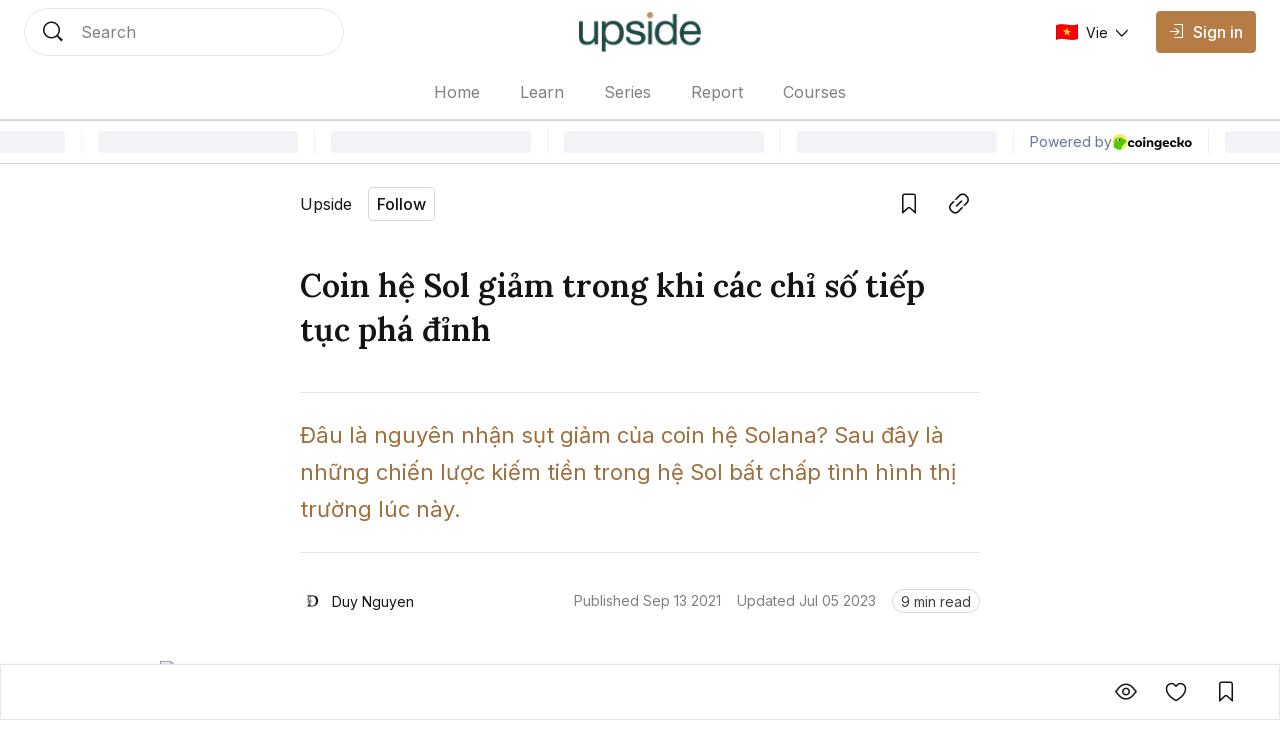

--- FILE ---
content_type: text/html; charset=utf-8
request_url: https://coin98.net/coin-he-sol-giam
body_size: 20054
content:
<!DOCTYPE html><html lang="vi" class="__variable_0084e6 __variable_62896e __variable_0084e6 no-scrollbar bg-background text-text-primary"><head><meta charSet="utf-8"/><meta name="viewport" content="width=device-width, initial-scale=1"/><link rel="preload" as="image" imageSrcSet="/_next/image?url=%2Fassets%2Flogo%2Fupside-logo.png&amp;w=128&amp;q=75 1x, /_next/image?url=%2Fassets%2Flogo%2Fupside-logo.png&amp;w=256&amp;q=75 2x" fetchPriority="high"/><link rel="preload" href="https://file.coin98.com/insights/thumbnail-coin98-new-1617945382040.png" as="image" fetchPriority="high"/><link rel="stylesheet" href="/_next/static/css/c8b860c505ae5df6.css" data-precedence="next"/><link rel="stylesheet" href="/_next/static/css/0157fc6c3dbfaf01.css" data-precedence="next"/><link rel="stylesheet" href="/_next/static/css/047f1fae3e187505.css" data-precedence="next"/><link rel="stylesheet" href="/_next/static/css/ec7582cfe2d14e2c.css" data-precedence="next"/><link rel="preload" as="script" fetchPriority="low" href="/_next/static/chunks/webpack-426229005a921af6.js"/><script src="/_next/static/chunks/1dd3208c-12d29d79dfb36fa7.js" async=""></script><script src="/_next/static/chunks/286-2205b5b86b48d247.js" async=""></script><script src="/_next/static/chunks/main-app-be3132e08b2c9706.js" async=""></script><script src="/_next/static/chunks/4fd32e13-3b99793ab0328e7d.js" async=""></script><script src="/_next/static/chunks/6006-1f86ead26254fc4f.js" async=""></script><script src="/_next/static/chunks/3463-e6afde0b7e0f77d5.js" async=""></script><script src="/_next/static/chunks/5981-a9aa2a88c7a4318d.js" async=""></script><script src="/_next/static/chunks/5393-89b2bce166567502.js" async=""></script><script src="/_next/static/chunks/8666-686b9d1ee6428c92.js" async=""></script><script src="/_next/static/chunks/5880-63fbd6833dc37d23.js" async=""></script><script src="/_next/static/chunks/1094-1ac851a051573e31.js" async=""></script><script src="/_next/static/chunks/8485-0e9b2cf184f64b88.js" async=""></script><script src="/_next/static/chunks/7391-c66ab3b6bf5b2a73.js" async=""></script><script src="/_next/static/chunks/1129-c79781975b60159f.js" async=""></script><script src="/_next/static/chunks/app/layout-c214d51ebe31c069.js" async=""></script><script src="/_next/static/chunks/5469-edf5e9134f11c3b8.js" async=""></script><script src="/_next/static/chunks/2002-70f4e8c1f68864c6.js" async=""></script><script src="/_next/static/chunks/7503-ce5acffd70fe9918.js" async=""></script><script src="/_next/static/chunks/9569-8f3ea120734261cc.js" async=""></script><script src="/_next/static/chunks/5776-103901116b3fa694.js" async=""></script><script src="/_next/static/chunks/3543-dd144f5294bc6c42.js" async=""></script><script src="/_next/static/chunks/8728-8c0589508ced8c18.js" async=""></script><script src="/_next/static/chunks/1767-e29fba664c24e7ee.js" async=""></script><script src="/_next/static/chunks/3259-dfb55bff7cff1b1b.js" async=""></script><script src="/_next/static/chunks/1704-30e622a10b7d6ad7.js" async=""></script><script src="/_next/static/chunks/8726-57f467b988df02a2.js" async=""></script><script src="/_next/static/chunks/7225-07c03ed28c77d507.js" async=""></script><script src="/_next/static/chunks/8101-53d11fcf8952b3bf.js" async=""></script><script src="/_next/static/chunks/app/%5Blocale%5D/sites/%5Bsite%5D/%5Bslug%5D/page-f29732f4c140679e.js" async=""></script><script src="/_next/static/chunks/app/global-error-1ed8c3b8b2ada550.js" async=""></script><script src="/_next/static/chunks/8388-3bce62cac0cdca41.js" async=""></script><script src="/_next/static/chunks/4623-e8ba6dae304cd8ce.js" async=""></script><script src="/_next/static/chunks/app/%5Blocale%5D/sites/%5Bsite%5D/layout-b63b0227cdb15bb2.js" async=""></script><link rel="preload" href="https://www.googletagmanager.com/gtag/js?id=UA-109279758-1" as="script"/><link rel="preload" href="https://widgets.coingecko.com/gecko-coin-price-marquee-widget.js" as="script"/><title>Coin hệ Sol giảm trong khi các chỉ số tiếp tục phá đỉnh</title><meta name="description" content="Đâu là nguyên nhận sụt giảm của coin hệ Solana? Sau đây là những chiến lược kiếm tiền trong hệ Sol bất chấp tình hình thị trường lúc này."/><link rel="canonical" href="https://coin98.net/coin-he-sol-giam"/><meta name="google-site-verification" content="vRR_11gU6vLzYU5WY9300RadH6PSqtWKiuih9XwyrAc"/><meta property="og:title" content="Coin hệ Sol giảm trong khi các chỉ số tiếp tục phá đỉnh"/><meta property="og:description" content="Đâu là nguyên nhận sụt giảm của coin hệ Solana? Sau đây là những chiến lược kiếm tiền trong hệ Sol bất chấp tình hình thị trường lúc này."/><meta property="og:url" content="https://coin98.net/coin-he-sol-giam"/><meta property="og:image:alt" content="Coin hệ Sol giảm trong khi các chỉ số tiếp tục phá đỉnh"/><meta property="og:image:width" content="1080"/><meta property="og:image:height" content="720"/><meta property="og:image" content="https://file.coin98.com/insights/thumbnail-coin98-new-1617945382040.png"/><meta property="og:type" content="website"/><meta name="twitter:card" content="summary_large_image"/><meta name="twitter:title" content="Coin hệ Sol giảm trong khi các chỉ số tiếp tục phá đỉnh"/><meta name="twitter:description" content="Đâu là nguyên nhận sụt giảm của coin hệ Solana? Sau đây là những chiến lược kiếm tiền trong hệ Sol bất chấp tình hình thị trường lúc này."/><meta name="twitter:image:alt" content="Coin hệ Sol giảm trong khi các chỉ số tiếp tục phá đỉnh"/><meta name="twitter:image:width" content="1080"/><meta name="twitter:image:height" content="720"/><meta name="twitter:image" content="https://file.coin98.com/insights/thumbnail-coin98-new-1617945382040.png"/><link rel="icon" href="https://files.amberblocks.com/thumbnail/chnbzaa92ook5tnj/channel/chnbzaa92ook5tnj/far7brzk0cjhvotpht97v73c2azjwznq/upside-logo.png"/><meta name="next-size-adjust"/><script src="/_next/static/chunks/polyfills-78c92fac7aa8fdd8.js" noModule=""></script></head><body data-preview="hide" data-modal="hide" data-type="search" class="no-scrollbar group/body data-[preview=show]:overflow-hidden data-[modal=show]:overflow-hidden flex min-h-screen flex-col"><!--$--><div class="fixed bottom-200 left-200 h-fit w-fit -z-1"></div><!--/$--><!--$--><!--/$--><header class="z-90 max-w-screen w-screen transition-all duration-0 fixed left-0 top-0 ch-template-center2rows"><div class="ab-channel-header w-full relative z-10"><div class="ch-content w-full max-w-w1440 mx-auto flex items-center"><div class="ch-left flex items-center flex-none"><button class="group/ab-button relative select-none flex items-center justify-center rounded-050 transition-all duration-200 ease-linear lg:disabled:cursor-not-allowed bg-button-ghost-background lg:hover:bg-button-ghost-background-hovered active:bg-button-ghost-background-pressed lg:hover:disabled:bg-button-ghost-background-disabled disabled:bg-button-ghost-background-disabled border-0125 border-transparent p-100 md:hidden mr-100"><i class="ab-icon !not-italic text-button-ghost-icon group-disabled/ab-button:text-button-ghost-icon-disabled text-size-800 mr-0 ab-menu"></i><span class="select-none text-button-ghost-text group-disabled/ab-button:text-button-ghost-text-disable button-text-large hidden"></span><div class="flex items-center justify-center -z-1 opacity-0 absolute inset-0 ab-btn-loading-wrapper transition-all"><div class="relative animate-spin flex items-center justify-center w-300 h-300"><div class="h-050 w-050 rounded-circle absolute left-50% -translate-x-50% top-0 z-1 bg-btn-loading-transparent"></div><div style="padding:4px;-webkit-mask:conic-gradient(#0000 45deg, #000), linear-gradient(#000 0 0) content-box;mask:conic-gradient(#0000 45deg, #000), linear-gradient(#000 0 0) content-box;-webkit-mask-composite:source-out;mask-composite:subtract" class="w-full h-full rounded-circle border-box bg-btn-loading-transparent"></div></div></div></button><div id="channel-sidebar-mobile" class="h-0 overflow-hidden no-scrollbar bg-overlay ch-sidebar ch-menu-mobile-wrapper transition-all duration-200 ease-linear"><div class="overflow-auto bg-background shadow-elevation-500 pb-300 flex flex-col max-h-full"><div class="relative p-200"><div class="h-300 flex items-center justify-between w-full"><p class="ui-text-large">Language edition</p><button class="group/ab-button relative select-none flex items-center justify-center rounded-050 transition-all duration-200 ease-linear lg:disabled:cursor-not-allowed bg-button-ghost-background lg:hover:bg-button-ghost-background-hovered active:bg-button-ghost-background-pressed lg:hover:disabled:bg-button-ghost-background-disabled disabled:bg-button-ghost-background-disabled border-0125 border-transparent py-050 px-100"><span class="select-none text-button-ghost-text group-disabled/ab-button:text-button-ghost-text-disable button-text-medium"><div class="flex items-center"><img width="22" height="16" class="mr-100"/><p class="ui-text-small"></p></div></span><i class="ab-icon !not-italic text-button-ghost-icon group-disabled/ab-button:text-button-ghost-icon-disabled text-size-400 ml-100 ab-chevron_right"></i><div class="flex items-center justify-center -z-1 opacity-0 absolute inset-0 ab-btn-loading-wrapper transition-all"><div class="relative animate-spin flex items-center justify-center w-200 h-200"><div class="h-050 w-050 rounded-circle absolute left-50% -translate-x-50% top-0 z-1 bg-btn-loading-transparent"></div><div style="padding:4px;-webkit-mask:conic-gradient(#0000 45deg, #000), linear-gradient(#000 0 0) content-box;mask:conic-gradient(#0000 45deg, #000), linear-gradient(#000 0 0) content-box;-webkit-mask-composite:source-out;mask-composite:subtract" class="w-full h-full rounded-circle border-box bg-btn-loading-transparent"></div></div></div></button></div></div><div class="bg-divider h-0125 w-full mb-050"></div><div class="h-auto relative overflow-hidden transition-all duration-300"><div class="transition-all duration-300 w-full overflow-y-auto no-scrollbar max-h-h300 flex flex-col absolute translate-x-100%"></div><div class="flex flex-col transition-all duration-300"><a class="px-200 py-150 text-text-primary ui-text-large" href="/">Home</a><a class="px-200 py-150 text-text-primary ui-text-large" href="/learn">Learn</a><a class="px-200 py-150 text-text-primary ui-text-large" href="/series">Series</a><a class="px-200 py-150 text-text-primary ui-text-large" href="/report">Report</a><a class="px-200 py-150 text-text-primary ui-text-large" href="/courses">Courses</a><div class="bg-divider h-0125 w-full my-050"></div><a class="lg:ml-150" href="/signin"><button disabled="" class="group/ab-button relative select-none flex items-center justify-center rounded-050 transition-all duration-200 ease-linear lg:disabled:cursor-not-allowed bg-button-ghost-background lg:hover:bg-button-ghost-background-hovered active:bg-button-ghost-background-pressed lg:hover:disabled:bg-button-ghost-background-disabled disabled:bg-button-ghost-background-disabled border-0125 border-transparent py-100 px-150 lg:hidden"><i class="ab-icon !not-italic text-button-ghost-icon group-disabled/ab-button:text-button-ghost-icon-disabled mr-100 text-size-600 ab-signin"></i><span class="select-none text-button-ghost-text group-disabled/ab-button:text-button-ghost-text-disable button-text-large !text-text-primary !ui-text-large">Sign in</span><div class="flex items-center justify-center -z-1 opacity-0 absolute inset-0 ab-btn-loading-wrapper transition-all"><div class="relative animate-spin flex items-center justify-center w-300 h-300"><div class="h-050 w-050 rounded-circle absolute left-50% -translate-x-50% top-0 z-1 bg-btn-loading-transparent"></div><div style="padding:4px;-webkit-mask:conic-gradient(#0000 45deg, #000), linear-gradient(#000 0 0) content-box;mask:conic-gradient(#0000 45deg, #000), linear-gradient(#000 0 0) content-box;-webkit-mask-composite:source-out;mask-composite:subtract" class="w-full h-full rounded-circle border-box bg-btn-loading-transparent"></div></div></div></button></a></div></div></div></div><button role="trigger" class="group/ab-button relative select-none items-center justify-center rounded-050 transition-all duration-200 ease-linear lg:disabled:cursor-not-allowed bg-button-ghost-background lg:hover:bg-button-ghost-background-hovered active:bg-button-ghost-background-pressed lg:hover:disabled:bg-button-ghost-background-disabled disabled:bg-button-ghost-background-disabled border-0125 border-transparent p-100 ch-search w-fit h-fit md:w-w136 lg:w-w320 md:h-600 hidden md:hidden"><i class="ab-icon !not-italic text-button-ghost-icon group-disabled/ab-button:text-button-ghost-icon-disabled text-size-800 mr-0 ab-search"></i><span class="select-none text-button-ghost-text group-disabled/ab-button:text-button-ghost-text-disable button-text-large hidden"></span><div class="flex items-center justify-center -z-1 opacity-0 absolute inset-0 ab-btn-loading-wrapper transition-all"><div class="relative animate-spin flex items-center justify-center w-300 h-300"><div class="h-050 w-050 rounded-circle absolute left-50% -translate-x-50% top-0 z-1 bg-btn-loading-transparent"></div><div style="padding:4px;-webkit-mask:conic-gradient(#0000 45deg, #000), linear-gradient(#000 0 0) content-box;mask:conic-gradient(#0000 45deg, #000), linear-gradient(#000 0 0) content-box;-webkit-mask-composite:source-out;mask-composite:subtract" class="w-full h-full rounded-circle border-box bg-btn-loading-transparent"></div></div></div></button><button role="trigger" class="group/ab-button relative select-none items-center justify-center rounded-050 transition-all duration-200 ease-linear lg:disabled:cursor-not-allowed p-0 border-none md:w-w136 lg:w-w320 ch-search w-fit h-fit md:w-w136 lg:w-w320 md:h-600 hidden md:block"><span class="select-none button-text-large text-button-text-text active:text-button-text-text-pressed disabled:text-button-text-text-disabled lg:group-hover/ab-button:text-button-text-text-hovered lg:group-disabled/ab-button:text-button-text-text-disabled"><div class="select-none h-full w-full hidden md:flex items-center px-200 py-150 transition-all duration-200 md:hover:cursor-text border-0125 bg-background rounded-circle border-border-subtle"><div class="w-300 h-300 mr-200"><i class="ab-icon !not-italic text-size-800 text-text-primary ab-search"></i></div><span class="ui-text-medium text-text-subtlest">Search</span></div></span><div class="flex items-center justify-center -z-1 opacity-0 absolute inset-0 ab-btn-loading-wrapper transition-all"><div class="relative animate-spin flex items-center justify-center w-300 h-300"><div class="h-050 w-050 rounded-circle absolute left-50% -translate-x-50% top-0 z-1 bg-btn-loading-transparent"></div><div style="padding:4px;-webkit-mask:conic-gradient(#0000 45deg, #000), linear-gradient(#000 0 0) content-box;mask:conic-gradient(#0000 45deg, #000), linear-gradient(#000 0 0) content-box;-webkit-mask-composite:source-out;mask-composite:subtract" class="w-full h-full rounded-circle border-box bg-btn-loading-transparent"></div></div></div></button></div><div class="ch-center grow"><div class="ch-logo-wrapper flex-none"><a class="flex items-center" href="/"><div class="h-400 md:h-500"><img alt="Upside logo" fetchPriority="high" width="110" height="32" decoding="async" data-nimg="1" class="h-full w-auto object-cover" style="color:transparent" srcSet="/_next/image?url=%2Fassets%2Flogo%2Fupside-logo.png&amp;w=128&amp;q=75 1x, /_next/image?url=%2Fassets%2Flogo%2Fupside-logo.png&amp;w=256&amp;q=75 2x" src="/_next/image?url=%2Fassets%2Flogo%2Fupside-logo.png&amp;w=256&amp;q=75"/></div></a></div><div class="ch-sidebar ch-menu-wrapper w-0 h-0 overflow-hidden flex items-center"><div class="ch-menu flex items-center h-full"><a class="h-full mx-150 lg:mx-250 flex items-center first:ml-0 last:mr-0 ui-text-medium transition-all duration-200 text-text-subtlest hover:text-text-primary" href="/"><span class="overflow-hidden whitespace-nowrap text-ellipsis max-w-1500">Home</span></a><a class="h-full mx-150 lg:mx-250 flex items-center first:ml-0 last:mr-0 ui-text-medium transition-all duration-200 text-text-subtlest hover:text-text-primary" href="/learn"><span class="overflow-hidden whitespace-nowrap text-ellipsis max-w-1500">Learn</span></a><a class="h-full mx-150 lg:mx-250 flex items-center first:ml-0 last:mr-0 ui-text-medium transition-all duration-200 text-text-subtlest hover:text-text-primary" href="/series"><span class="overflow-hidden whitespace-nowrap text-ellipsis max-w-1500">Series</span></a><a class="h-full mx-150 lg:mx-250 flex items-center first:ml-0 last:mr-0 ui-text-medium transition-all duration-200 text-text-subtlest hover:text-text-primary" href="/report"><span class="overflow-hidden whitespace-nowrap text-ellipsis max-w-1500">Report</span></a><a class="h-full mx-150 lg:mx-250 flex items-center first:ml-0 last:mr-0 ui-text-medium transition-all duration-200 text-text-subtlest hover:text-text-primary" href="/courses"><span class="overflow-hidden whitespace-nowrap text-ellipsis max-w-1500">Courses</span></a></div></div></div><div class="flex items-center justify-end flex-none"><div class="flex items-center justify-end flex-none"><a class="lg:ml-150" href="/signin"><button disabled="" class="group/ab-button relative select-none items-center justify-center rounded-050 transition-all duration-200 ease-linear lg:disabled:cursor-not-allowed bg-button-ghost-background lg:hover:bg-button-ghost-background-hovered active:bg-button-ghost-background-pressed lg:hover:disabled:bg-button-ghost-background-disabled disabled:bg-button-ghost-background-disabled border-0125 border-transparent py-100 px-150 hidden md:flex lg:hidden"><i class="ab-icon !not-italic text-button-ghost-icon group-disabled/ab-button:text-button-ghost-icon-disabled mr-100 text-size-600 ab-signin"></i><span class="select-none text-button-ghost-text group-disabled/ab-button:text-button-ghost-text-disable button-text-large"></span><div class="flex items-center justify-center -z-1 opacity-0 absolute inset-0 ab-btn-loading-wrapper transition-all"><div class="relative animate-spin flex items-center justify-center w-300 h-300"><div class="h-050 w-050 rounded-circle absolute left-50% -translate-x-50% top-0 z-1 bg-btn-loading-transparent"></div><div style="padding:4px;-webkit-mask:conic-gradient(#0000 45deg, #000), linear-gradient(#000 0 0) content-box;mask:conic-gradient(#0000 45deg, #000), linear-gradient(#000 0 0) content-box;-webkit-mask-composite:source-out;mask-composite:subtract" class="w-full h-full rounded-circle border-box bg-btn-loading-transparent"></div></div></div></button><button disabled="" class="group/ab-button relative select-none items-center justify-center rounded-050 transition-all duration-200 ease-linear lg:disabled:cursor-not-allowed bg-button-primary-background lg:hover:bg-button-primary-background-hovered active:bg-button-primary-background-pressed lg:hover:disabled:bg-button-primary-background-disabled disabled:bg-button-primary-background-disabled border-0125 border-button-primary-background lg:hover:border-button-primary-background-hovered active:border-button-primary-background-pressed lg:hover:disabled:border-button-primary-background-disabled disabled:border-button-primary-background-disabled py-100 px-150 hidden lg:block"><i class="ab-icon !not-italic text-button-primary-icon group-disabled/ab-button:text-button-primary-icon-disabled text-size-400 mr-100 ab-signin"></i><span class="select-none text-button-primary-text group-disabled/ab-button:text-button-primary-text-disable button-text-large">Sign in</span><div class="flex items-center justify-center -z-1 opacity-0 absolute inset-0 ab-btn-loading-wrapper transition-all"><div class="relative animate-spin flex items-center justify-center w-300 h-300"><div class="bg-g-1 h-050 w-050 rounded-circle absolute left-50% -translate-x-50% top-0 z-1"></div><div style="padding:4px;-webkit-mask:conic-gradient(#0000 45deg, #000), linear-gradient(#000 0 0) content-box;mask:conic-gradient(#0000 45deg, #000), linear-gradient(#000 0 0) content-box;-webkit-mask-composite:source-out;mask-composite:subtract" class="w-full h-full rounded-circle border-box bg-g-1"></div></div></div></button></a><button role="trigger" class="group/ab-button relative select-none flex items-center justify-center rounded-050 transition-all duration-200 ease-linear lg:disabled:cursor-not-allowed bg-button-ghost-background lg:hover:bg-button-ghost-background-hovered active:bg-button-ghost-background-pressed lg:hover:disabled:bg-button-ghost-background-disabled disabled:bg-button-ghost-background-disabled border-0125 border-transparent p-100 ch-search w-fit h-fit md:w-w136 lg:w-w320 md:h-600 md:hidden"><i class="ab-icon !not-italic text-button-ghost-icon group-disabled/ab-button:text-button-ghost-icon-disabled text-size-800 mr-0 ab-search"></i><span class="select-none text-button-ghost-text group-disabled/ab-button:text-button-ghost-text-disable button-text-large hidden"></span><div class="flex items-center justify-center -z-1 opacity-0 absolute inset-0 ab-btn-loading-wrapper transition-all"><div class="relative animate-spin flex items-center justify-center w-300 h-300"><div class="h-050 w-050 rounded-circle absolute left-50% -translate-x-50% top-0 z-1 bg-btn-loading-transparent"></div><div style="padding:4px;-webkit-mask:conic-gradient(#0000 45deg, #000), linear-gradient(#000 0 0) content-box;mask:conic-gradient(#0000 45deg, #000), linear-gradient(#000 0 0) content-box;-webkit-mask-composite:source-out;mask-composite:subtract" class="w-full h-full rounded-circle border-box bg-btn-loading-transparent"></div></div></div></button><button role="trigger" class="group/ab-button relative select-none items-center justify-center rounded-050 transition-all duration-200 ease-linear lg:disabled:cursor-not-allowed p-0 border-none hidden md:w-w136 lg:w-w320 ch-search w-fit h-fit md:w-w136 lg:w-w320 md:h-600 md:hidden"><span class="select-none button-text-large text-button-text-text active:text-button-text-text-pressed disabled:text-button-text-text-disabled lg:group-hover/ab-button:text-button-text-text-hovered lg:group-disabled/ab-button:text-button-text-text-disabled"><div class="select-none h-full w-full hidden md:flex items-center px-200 py-150 transition-all duration-200 md:hover:cursor-text border-0125 bg-background rounded-circle border-border-subtle"><div class="w-300 h-300 mr-200"><i class="ab-icon !not-italic text-size-800 text-text-primary ab-search"></i></div><span class="ui-text-medium text-text-subtlest">Search</span></div></span><div class="flex items-center justify-center -z-1 opacity-0 absolute inset-0 ab-btn-loading-wrapper transition-all"><div class="relative animate-spin flex items-center justify-center w-300 h-300"><div class="h-050 w-050 rounded-circle absolute left-50% -translate-x-50% top-0 z-1 bg-btn-loading-transparent"></div><div style="padding:4px;-webkit-mask:conic-gradient(#0000 45deg, #000), linear-gradient(#000 0 0) content-box;mask:conic-gradient(#0000 45deg, #000), linear-gradient(#000 0 0) content-box;-webkit-mask-composite:source-out;mask-composite:subtract" class="w-full h-full rounded-circle border-box bg-btn-loading-transparent"></div></div></div></button></div></div></div><div class="bg-divider w-full ch-divider-footer h-0125 absolute bottom-0 left-0 right-0 transition-all duration-200 ease-linear"></div></div><div class="left-0 right-0 fixed top-1000 md:top-1500">
          <gecko-coin-price-marquee-widget
            locale="en"
            outlined="true"
            coin-ids=""
            initial-currency="usd"
          ></gecko-coin-price-marquee-widget></div></header><main id="channel-body" class="flex flex-col flex-1 pt-1600 md:pt-sp160"><!--$!--><template data-dgst="BAILOUT_TO_CLIENT_SIDE_RENDERING"></template><!--/$--><div data-navbar="show" data-widget="close" id="article-detail-wrapper" class="group/postDetail bg-background"><div class="w-full max-w-w1280 mx-auto flex flex-col justify-center pt-200 lg:pt-300 pb-550 md:pb-500"><div class="w-full max-w-w680 px-200 md:px-0 mx-auto"><div class="flex items-center w-full max-w-w680 ml-auto justify-between"><div class="block abc-hide-description tag-channel abc-size-small abc-type-shrink abc-show-btn-follow"><div class="flex items-center justify-between overflow-hidden"><div class="flex items-center lg:hover:cursor-pointer"><span class="abc-name text-text-primary line-clamp-1">Upside</span></div><button class="group/ab-button relative select-none flex items-center justify-center rounded-050 transition-all duration-200 ease-linear lg:disabled:cursor-not-allowed bg-button-tertiary-background lg:hover:bg-button-tertiary-background-hovered active:bg-button-tertiary-background-pressed lg:hover:disabled:bg-button-tertiary-background-disabled disabled:bg-button-tertiary-background-disabled border-0125 border-button-tertiary-border py-050 px-100 ml-200"><span class="select-none text-button-tertiary-text group-disabled/ab-button:text-button-tertiary-text-disable button-text-medium">Follow</span><div class="flex items-center justify-center -z-1 opacity-0 absolute inset-0 ab-btn-loading-wrapper transition-all"><div class="relative animate-spin flex items-center justify-center w-200 h-200"><div class="h-050 w-050 rounded-circle absolute left-50% -translate-x-50% top-0 z-1 bg-btn-loading-transparent"></div><div style="padding:4px;-webkit-mask:conic-gradient(#0000 45deg, #000), linear-gradient(#000 0 0) content-box;mask:conic-gradient(#0000 45deg, #000), linear-gradient(#000 0 0) content-box;-webkit-mask-composite:source-out;mask-composite:subtract" class="w-full h-full rounded-circle border-box bg-btn-loading-transparent"></div></div></div></button></div></div><div class="flex items-center ml-100 h-500"><div class="overflow-hidden relative w-max h-max group/tooltip lg:hover:overflow-visible mr-100"><button class="group/ab-button relative select-none flex items-center justify-center rounded-050 transition-all duration-200 ease-linear lg:disabled:cursor-not-allowed bg-button-ghost-background lg:hover:bg-button-ghost-background-hovered active:bg-button-ghost-background-pressed lg:hover:disabled:bg-button-ghost-background-disabled disabled:bg-button-ghost-background-disabled border-0125 border-transparent p-100"><i class="ab-icon !not-italic text-button-ghost-icon group-disabled/ab-button:text-button-ghost-icon-disabled text-size-800 mr-0 ab-bookmark_outlined"></i><span class="select-none text-button-ghost-text group-disabled/ab-button:text-button-ghost-text-disable button-text-large hidden"></span><div class="flex items-center justify-center -z-1 opacity-0 absolute inset-0 ab-btn-loading-wrapper transition-all"><div class="relative animate-spin flex items-center justify-center w-300 h-300"><div class="h-050 w-050 rounded-circle absolute left-50% -translate-x-50% top-0 z-1 bg-btn-loading-transparent"></div><div style="padding:4px;-webkit-mask:conic-gradient(#0000 45deg, #000), linear-gradient(#000 0 0) content-box;mask:conic-gradient(#0000 45deg, #000), linear-gradient(#000 0 0) content-box;-webkit-mask-composite:source-out;mask-composite:subtract" class="w-full h-full rounded-circle border-box bg-btn-loading-transparent"></div></div></div></button><div style="transition-duration:0ms" class="w-max h-max absolute z-10 overflow-hidden px-075 py-050 text-size-400 transition-transform ease-linear rounded-050 border border-tooltip-background bg-tooltip-background text-tooltip-text shadow-elevation-none lg:group-hover/tooltip:shadow-elevation-200 mt-150 top-100% -translate-y-100 lg:group-hover/tooltip:translate-y-0 left-1/2 -translate-x-1/2">Save<div class="tooltip-arrow" data-popper-arrow="true"></div></div></div><div class="overflow-hidden relative w-max h-max group/tooltip lg:hover:overflow-visible"><button class="group/ab-button relative select-none flex items-center justify-center rounded-050 transition-all duration-200 ease-linear lg:disabled:cursor-not-allowed bg-button-ghost-background lg:hover:bg-button-ghost-background-hovered active:bg-button-ghost-background-pressed lg:hover:disabled:bg-button-ghost-background-disabled disabled:bg-button-ghost-background-disabled border-0125 border-transparent p-100"><i class="ab-icon !not-italic text-button-ghost-icon group-disabled/ab-button:text-button-ghost-icon-disabled text-size-800 mr-0 ab-link"></i><span class="select-none text-button-ghost-text group-disabled/ab-button:text-button-ghost-text-disable button-text-large hidden"></span><div class="flex items-center justify-center -z-1 opacity-0 absolute inset-0 ab-btn-loading-wrapper transition-all"><div class="relative animate-spin flex items-center justify-center w-300 h-300"><div class="h-050 w-050 rounded-circle absolute left-50% -translate-x-50% top-0 z-1 bg-btn-loading-transparent"></div><div style="padding:4px;-webkit-mask:conic-gradient(#0000 45deg, #000), linear-gradient(#000 0 0) content-box;mask:conic-gradient(#0000 45deg, #000), linear-gradient(#000 0 0) content-box;-webkit-mask-composite:source-out;mask-composite:subtract" class="w-full h-full rounded-circle border-box bg-btn-loading-transparent"></div></div></div></button><div style="transition-duration:0ms" class="w-max h-max absolute z-10 overflow-hidden px-075 py-050 text-size-400 transition-transform ease-linear rounded-050 border border-tooltip-background bg-tooltip-background text-tooltip-text shadow-elevation-none lg:group-hover/tooltip:shadow-elevation-200 mt-150 top-100% -translate-y-100 lg:group-hover/tooltip:translate-y-0 left-1/2 -translate-x-1/2">Copy link<div class="tooltip-arrow" data-popper-arrow="true"></div></div></div></div></div><h1 class="article-h3 text-text-primary text-left mt-500">Coin hệ Sol giảm trong khi các chỉ số tiếp tục phá đỉnh</h1><div class="bg-divider-subtle h-0125 w-full mt-500"></div><div class="article-text-small md:article-text-large whitespace-pre-wrap text-text-highlight py-300 text-left">Đâu là nguyên nhận sụt giảm của coin hệ Solana? Sau đây là những chiến lược kiếm tiền trong hệ Sol bất chấp tình hình thị trường lúc này.</div><div class="bg-divider-subtle h-0125 w-full"></div><div class="flex flex-col md:flex-row md:items-center mt-450 justify-between"><!--$--><div class="flex items-center h-max ui-text-small text-text-primary"><div class="w-300 h-300 rounded-circle animate-pulse bg-background-skeleton flex-none mr-100"></div><div class="line-clamp-1 break-all max-w-w160 ui-text-x-small md:ui-text-small"><span>Duy Nguyen</span></div></div><!--/$--><div class="flex flex-col md:flex-row mt-200 md:mt-0 ui-text-small text-text-subtlest align-middle md:items-center justify-between"><div class="flex items-center"><span class="leading-none whitespace-nowrap">Published <!-- -->Sep 13 2021</span><div class="m-050 flex items-center justify-center h-100 aspect-square"><div class="w-100 aspect-square rounded-circle bg-g block scale-50"></div></div><span class="leading-none whitespace-nowrap">Updated <!-- -->Jul 05 2023</span></div><div class="m-050 h-100 aspect-square hidden md:flex md:items-center md:justify-center"><div class="w-100 aspect-square rounded-circle bg-g block scale-50"></div></div><div class="flex items-center mt-200 md:mt-0"><div class="box-border badge flex w-fit items-center justify-center rounded-circle border-0125 px-100 py-0125 border-badge-labeled-neutral-border bg-badge-labeled-neutral-background h-300 text-text-primary whitespace-nowrap"><span class="ui-text-small text-badge-labeled-neutral-text">9 min read</span></div></div></div></div></div><picture class="overflow-hidden relative w-full max-w-w960 mx-auto mt-600"><img alt="thumbnail" draggable="false" fetchPriority="high" width="640" height="420" decoding="async" data-nimg="1" class="select-none w-full h-auto object-cover aspect-3-2 md:rounded-050" style="color:transparent" src="https://file.coin98.com/insights/thumbnail-coin98-new-1617945382040.png"/></picture></div><!--$--><div id="detail-content"><div id="ck-editor" class="px-200"><div id="ck-editor-content" class="article-text-x-small md:article-text-medium mx-auto w-full max-w-w680 text-text-primary"><p>Trong tuần qua, lượng stablecoin v&agrave; gi&aacute; trị t&agrave;i sản kh&oacute;a trong hệ Solana b&ugrave;ng nổ. Tuy nhi&ecirc;n tr&aacute;i ngược với chỉ số t&iacute;ch cực l&agrave; sự điều chỉnh mạnh về mặt gi&aacute; cả của c&aacute;c token hệ Solana. Nếu như anh em l&agrave; fan hệ Sol th&igrave; đ&acirc;u l&agrave; chiến lược hợp l&yacute; v&agrave;o thời điểm n&agrave;y v&agrave; đ&acirc;u l&agrave; cơ hội kiếm lời ngay cả khi thị trường điều chỉnh như thế?</p>

<p>C&ugrave;ng t&igrave;m hiểu nh&eacute;!</p>

<h2><strong>Cập nhật quan trọng trong hệ Solana tuần qua</strong></h2>

<ul>
	<li>Lượng stablecoin v&agrave; TVL tăng trưởng theo đường parabol.</li>
	<li>Nhiều dự &aacute;n ra NFT launchpad để bắt trend.</li>
	<li>Nhiều dự &aacute;n ra mainnet, testnet v&agrave; cơ hội skin in the game.</li>
</ul>

<p><strong>Tổng quan về d&ograve;ng tiền&nbsp;</strong></p>

<p>Lượng stablecoin tr&ecirc;n Solana tuần n&agrave;y tăng trưởng cực kỳ mạnh mẽ. Hiện đ&atilde; c&oacute; $2.49 tỷ USDC v&agrave; $1.19 tỷ USDT được ph&aacute;t h&agrave;nh tr&ecirc;n Solana.&nbsp;</p>

<p><img alt="stable coin" src="https://file.coin98.com/insights/solana-panorama-25-stable-1631587130130.png" /></p>

<p>Nguồn: <a href="https://twitter.com/solanians_/status/1437251834503057413" rel="nofollow" target="_blank">Solanians</a></p>

<p>Lượng TVL tr&ecirc;n Solana cũng tăng gấp đ&ocirc;i tuần trước, chứng tỏ độ hype của hệ sinh th&aacute;i.&nbsp;</p>

<p><img alt="tvl" src="https://file.coin98.com/insights/solana-panorama-25-tvl-1631587162496.png" /></p>

<p>Nguồn: <a href="https://defillama.com/chain/Solana" rel="nofollow" target="_blank">DeFiLlama</a></p>

<p>Hy vọng số Solana Panorama tuần trước của m&igrave;nh về <a href="https://coin98.net/dong-tien-ath-solana" target="_blank"><strong>c&aacute;ch chơi trong hệ SOL</strong></a> đ&atilde; gi&uacute;p anh em một phần n&agrave;o đ&oacute; trong việc bảo to&agrave;n vốn. Như anh em c&oacute; thể thấy, mọi chỉ số nền tảng trong hệ đều tăng trưởng, nhưng gi&aacute; token lại giảm kh&aacute; nhiều, gi&aacute; $SOL từ đỉnh $216 xuống c&ograve;n $152 ở thời điểm hiện tại.</p>

<p>Nguy&ecirc;n nh&acirc;n c&oacute; thể do sự điều chỉnh của cả thị trường n&oacute;i chung, v&agrave; với một hệ vừa tăng trưởng li&ecirc;n tục như Solana th&igrave; tất nhi&ecirc;n t&acirc;m l&yacute; chốt lời l&agrave; rất lớn. Việc chốt lời v&agrave; c&oacute; một lượng <a href="https://coin98.net/stablecoin-la-gi" target="_blank"><strong>stablecoin </strong></a>kh&ocirc;ng chỉ gi&uacute;p ta c&oacute; thể nắm bắt những cơ hội, m&agrave; c&ograve;n gi&uacute;p t&acirc;m l&yacute; ta thoải m&aacute;i cho d&ugrave; thị trường c&oacute; biến động như thế n&agrave;o.&nbsp;</p>

<p><strong>Nhận định:</strong></p>

<p>Bản th&acirc;n m&igrave;nh vẫn bullish về hệ Solana, nhất l&agrave; trong thời điểm hệ vừa c&ocirc;ng bố về hackathon với quy m&ocirc; lớn nhất từ trước tới nay, v&agrave; hứa hẹn cho sự b&ugrave;ng nổ của hệ sinh th&aacute;i trong v&agrave;i th&aacute;ng sắp tới.</p>

<p>Việc thị trường đi xuống l&agrave; cơ hội tốt để t&igrave;m kiếm những token tiềm năng v&agrave; gia tăng vị thế cho bản th&acirc;n.&nbsp;</p>

<h2><strong>Ph&acirc;n t&iacute;ch c&aacute;c cập nhật quan trọng trong tuần qua</strong></h2>

<h3><strong>Saber &amp; Sunny</strong></h3>

<p><a href="https://coin98.net/saber-token" target="_blank"><strong>Saber </strong></a>v&agrave; <a href="https://coin98.net/sunny-token" target="_blank"><strong>Sunny </strong></a>l&agrave; combo hot nhất hệ Solana tuần qua, minh chứng l&agrave; trong 11 tỷ TVL của hệ Solana th&igrave; c&oacute; hơn 6 tỷ thuộc về Saber v&agrave; Sunny. Người d&ugrave;ng farm tr&ecirc;n Saber, d&ugrave;ng LP token gửi v&agrave;o Sunny, mức yield cao cộng với việc token tăng gi&aacute; đ&atilde; th&uacute;c đẩy một d&ograve;ng tiền lớn đổ v&agrave;o hai dự &aacute;n.</p>

<p><img alt="saber sunny" src="https://file.coin98.com/insights/solana-panorama-25-saber-sunny-1631587237429.png" /></p>

<p>Tuy nhi&ecirc;n, miếng b&aacute;nh giờ đ&acirc;y đ&atilde; c&oacute; qu&aacute; nhiều người tranh d&agrave;nh v&agrave; mức yield thấp hơn nhiều so với thời điểm hai tuần trước.&nbsp;</p>

<h3><strong>Cơn sốt NFT</strong></h3>

<p>Trong tuần qua h&agrave;ng loạt dự &aacute;n th&ocirc;ng b&aacute;o việc ra mắt NFT launchpad, tức l&agrave; anh em sẽ thấy IDO cho <a href="https://coin98.net/nft-la-gi" target="_blank"><strong>NFT</strong></a>.</p>

<p>C&aacute;c dự &aacute;n bao gồm:</p>

<ul>
	<li><strong>Dropzone (Raydium)</strong>: Dự &aacute;n NFT đầu ti&ecirc;n được b&aacute;n tr&ecirc;n <a href="https://coin98.net/raydium-ray" target="_blank"><strong>Raydium </strong></a>sẽ l&agrave; Cyber Samurai. Cyber Samurai sẽ b&aacute;n NFT v&agrave;o ng&agrave;y 16/09/2021 tới đ&acirc;y.</li>
</ul>

<p><img alt="dropzone" src="https://file.coin98.com/insights/solana-panorama-25-dropzone-1631587270462.png" /></p>

<ul>
	<li><strong>Solanaium NFT Launchpad</strong>: <a href="https://coin98.net/solanium-slim" target="_blank"><strong>Solanium </strong></a>đi nhanh hơn Raydium một ch&uacute;t khi mở b&aacute;n NFT v&agrave;o ng&agrave;y 13/09/2021.</li>
</ul>

<p><img alt="flippies" src="https://file.coin98.com/insights/solana-panorama-25-flippies-1631587320790.png" /></p>

<ul>
	<li><strong>INO (Initial NFT Offering)</strong>: <a href="https://coin98.net/only1-like" target="_blank"><strong>Only1</strong></a>, một dự &aacute;n về mảng social cũng đ&atilde; giới thiệu về việc b&aacute;n c&aacute;c NFT, tuy nhi&ecirc;n dự &aacute;n chưa c&oacute; sản phẩm.</li>
</ul>

<p>C&oacute; vẻ mảng NFT tr&ecirc;n Solana đang rất hot v&agrave; c&aacute;c dự &aacute;n kh&ocirc;ng muốn bỏ lỡ cơ hội n&agrave;y. Tuy nhi&ecirc;n c&aacute; nh&acirc;n m&igrave;nh thấy hiện tại số lượng dự &aacute;n l&agrave;m NFT collectibles tr&ecirc;n Solana đang l&agrave; qu&aacute; nhiều, dạo quanh một v&ograve;ng marketplace như Solanart hoặc DigitalEyes, ta thấy một số lượng rất lớn c&aacute;c dự &aacute;n NFT, nếu muốn đầu tư sẽ c&oacute; kh&oacute; khăn v&agrave; rủi ro cao.&nbsp;</p>

<h3><strong>Lending&nbsp;</strong></h3>

<p><strong>Parrot&nbsp;</strong></p>

<p><a href="https://coin98.net/party-parrot-prt-pai" target="_blank"><strong>Parrot</strong></a>, dự &aacute;n c&oacute; concept tương tự <a href="https://coin98.net/makerdao-dai" target="_blank"><strong>MakerDAO </strong></a>với stablecoin $PAI sẽ b&aacute;n token v&agrave;o ng&agrave;y 14 th&aacute;ng 9. H&igrave;nh thức token sale sẽ tương tự với Mango Market.</p>

<p>C&oacute; tổng 2.1 tỷ PRT (10% tổng cung) sẽ được b&aacute;n trong lần n&agrave;y. Người d&ugrave;ng sẽ deposit t&agrave;i sản v&agrave;o Parrot v&agrave; được ph&acirc;n bổ theo tỷ lệ t&agrave;i sản trong pool. Chi tiết xem <a href="https://gopartyparrot.medium.com/wen-the-parrot-ido-plan-fb79c45c43fa" rel="nofollow" target="_blank"><strong>tại đ&acirc;y</strong></a>.&nbsp;</p>

<p><img alt="parrot ido" src="https://file.coin98.com/insights/solana-panorama-25-parrot-ido-1631587404794.png" /></p>

<p>Trang web tham gia token sale - Chi tiết <a href="https://ido.parrot.fi/" rel="nofollow" target="_blank">tại đ&acirc;y</a>.</p>

<p><strong>Đ&aacute;nh gi&aacute;:</strong></p>

<p>Parrot l&agrave; một dự &aacute;n <a href="https://coin98.net/lending-la-gi" target="_blank"><strong>Lending </strong></a>ti&ecirc;n phong tr&ecirc;n Solana với m&ocirc; h&igrave;nh tương tự Maker. Trong qu&aacute; tr&igrave;nh theo d&otilde;i, m&igrave;nh thấy dự &aacute;n t&iacute;ch hợp rất nhanh v&agrave; được ủng hộ bởi nhiều cộng đồng v&agrave; c&aacute;c dự &aacute;n kh&aacute;c tr&ecirc;n Solana. Hiện TVL của Parrot đ&atilde; gần $400M v&agrave; c&oacute; hơn $114M PAI được đ&agrave;o.&nbsp;</p>

<p><img alt="pai" src="https://file.coin98.com/insights/solana-panorama-25-pai-1631587458983.png" /></p>

<p>Số lượng t&agrave;i sản được mint tr&ecirc;n Parrot - Chi tiết <a href="https://stats.parrot.fi/d/oS0HWcI7z/tvl?orgId=2" rel="nofollow" target="_blank">tại đ&acirc;y</a>.</p>

<p>Do đ&oacute; m&igrave;nh đ&aacute;nh gi&aacute; Parrot l&agrave; một dự &aacute;n đ&aacute;ng để ta ch&uacute; &yacute;. Tuy nhi&ecirc;n, anh em lưu &yacute; rằng tổng cung của Parrot l&agrave; 21 tỷ, một con số rất lớn. Do đ&oacute; ch&uacute;ng ta phải đặt một mức gi&aacute; hợp l&yacute; chứ <strong>tuyệt đối KH&Ocirc;NG được FOMO</strong>.</p>

<h3><strong>Asset Management</strong></h3>

<p><strong>Solrise Finance</strong></p>

<p><a href="https://coin98.net/solrise-finance-la-gi" target="_blank"><strong>Solrise Finance</strong></a>, dự &aacute;n đứng đầu về mảng Asset Management tr&ecirc;n Solana vừa th&ocirc;ng b&aacute;o về roadmap. Theo kế hoạch, Solrise Finance sẽ:</p>

<ul>
	<li>Ra mainnet (Core Funds) trong th&aacute;ng 10, sản phẩm sẽ gần giống với Devnet <a href="https://coin98.net/testnet-solrise-dawn" target="_blank"><strong>DAWN </strong></a>m&agrave; anh em được trải nghiệm từ đợt trước.</li>
</ul>

<p>Q4/2021</p>

<ul>
	<li>Ra mắt th&ecirc;m nhiều funds kh&aacute;c nhau (Collective Funds).</li>
	<li>T&iacute;ch hợp nhiều v&iacute;.</li>
</ul>

<p>Q1/2022</p>

<ul>
	<li>Ra mắt th&ecirc;m funds cho việc farm (Farm Funds).</li>
	<li>Ra mắt th&ecirc;m funds sử dụng đ&ograve;n bẩy (Leveraged Funds).</li>
</ul>

<p>Q2/2022</p>

<ul>
	<li>Ra mắt options (Hedge Funds).</li>
</ul>

<p><img alt="solrise" src="https://file.coin98.com/insights/solana-panorama-25-solrise-1631587508278.png" /></p>

<p>Roadmap của dự &aacute;n kh&aacute; tiềm năng khi đ&atilde; bao qu&aacute;t được hầu hết c&aacute;c nh&aacute;nh quan trọng của Asset Management. Tuy nhi&ecirc;n về tốc độ m&igrave;nh nhận thấy dự &aacute;n ph&aacute;t triển kh&aacute; chậm. B&ecirc;n cạnh đ&oacute;, mảng Asset Management tuy đầy tiềm năng nhưng chưa thực sự ph&aacute;t triển ở trong Crypto (tương tự như <a href="https://coin98.net/dhedge-dht" target="_blank"><strong>dHedge</strong></a>). Liệu một dự &aacute;n về mảng n&agrave;y tr&ecirc;n Solana c&oacute; tạo ra sự kh&aacute;c biệt v&agrave; ph&aacute;t triển mạnh mẽ hơn? Ta c&ugrave;ng chờ xem!</p>

<h3><strong>NFT</strong></h3>

<p><strong>Star Atlas</strong></p>

<p><a href="https://coin98.net/star-atlas-atlas-polis" target="_blank"><strong>Star Atlas</strong></a> đ&atilde; c&oacute; marketplace để anh em mua thuyền hoặc c&aacute;c skin.</p>

<p>Gi&aacute; thuyền đang kh&aacute; rẻ chỉ từ v&agrave;i chục đ&ocirc; cho thuyền rẻ nhất, tuy nhi&ecirc;n một lưu &yacute; l&agrave; hiện tại <strong>Star Atlas chưa ra game</strong>. B&ecirc;n cạnh đ&oacute; founder của dự &aacute;n cũng đ&atilde; lưu &yacute; l&agrave; sẽ c&oacute; khả năng để tổng cung c&aacute;c thuyền kh&ocirc;ng giới hạn để đ&aacute;p ứng lượng người chơi tăng cao sau n&agrave;y.</p>

<p><img alt="star atlas" src="https://file.coin98.com/insights/solana-panorama-25-star-atlas-1631587546116.png" /></p>

<p><strong>DeFi Land</strong></p>

<p><a href="https://coin98.net/defi-land-dfl" target="_blank"><strong>DeFi Land</strong></a>, một dự &aacute;n l&agrave;m về mảng Gamified vừa th&ocirc;ng b&aacute;o v&ograve;ng gọi vốn trị gi&aacute; $4.1 triệu đ&ocirc;. DeFi Land gọi vốn từ hơn 40 nh&agrave; đầu tư kh&aacute;c nhau bao gồm: Animoca Brands, Alameda Research, Jump Capital, Coin98 Ventures, Solana Foundation v&agrave; nhiều t&ecirc;n tuổi kh&aacute;c.&nbsp;</p>

<h3><strong>Chiến lược hợp l&yacute;</strong></h3>

<p>Nếu anh em n&agrave;o đ&atilde; chốt lời theo chiến lược của m&igrave;nh trong b&agrave;i <a href="https://coin98.net/dong-tien-ath-solana" target="_blank"><strong>Solana Panorama</strong></a> trước v&agrave; hiện c&oacute; một khoản stablecoin, th&igrave; anh em c&oacute; thể suy nghĩ tới việc DCA những token m&igrave;nh thấy tiềm năng hoặc farm pool stablecoin tr&ecirc;n hệ Solana, những pool cho yield cao đ&atilde; được m&igrave;nh đề cập ở c&aacute;c số trước đ&oacute;.</p>

<p>Trong trường hợp anh em chưa kịp tho&aacute;t h&agrave;ng hoặc đang c&oacute; &iacute;t vốn, ta c&oacute; thể thử test c&aacute;c dự &aacute;n tr&ecirc;n Solana.</p>

<p>Tuần n&agrave;y c&oacute; rất nhiều dự &aacute;n ra mắt mainnet v&agrave; testnet, tất cả đều chưa c&oacute; token v&agrave; m&igrave;nh nghĩ ch&uacute;ng ta n&ecirc;n trải nghiệm, nếu được th&igrave; feedback cho dự &aacute;n. Điều n&agrave;y sẽ gi&uacute;p anh em c&oacute; cơ hội nhận được retroactive v&agrave; c&oacute; th&ecirc;m kinh nghiệm sử dụng c&aacute;c sản phẩm của DeFi.&nbsp;</p>

<p><strong>1. Allbridge</strong></p>

<p>Dạo gần đ&acirc;y c&aacute;c dự &aacute;n về bridge bắt đầu live v&agrave; c&oacute; nhiều dự &aacute;n đ&atilde; airdrop cho người d&ugrave;ng. Hiện tại c&oacute; dự &aacute;n Allbridge đang l&agrave;m về mảng cầu nối đến Solana. Anh em c&oacute; thể thử trải nghiệm sản phẩm (Twitter dự &aacute;n <a href="https://twitter.com/Allbridge_io" rel="nofollow" target="_blank"><strong>tại đ&acirc;y</strong></a>).&nbsp;</p>

<p><strong>Lưu &yacute;</strong>: Anh em h&atilde;y thử v&agrave;i đ&ocirc; để test bridge v&agrave; hiểu c&aacute;c bước cần l&agrave;m chứ đừng sử dụng fund ch&iacute;nh ngay. Coin98 sẽ gửi đến anh em hướng dẫn sử dụng bridge trong thời gian tới, nhưng nếu anh em muốn l&agrave;m lu&ocirc;n th&igrave; phải hiểu về sản phẩm trước khi sử dụng.&nbsp;</p>

<p><strong>2. Burnt Finance&nbsp;</strong></p>

<p>Burnt Finance, dự &aacute;n l&agrave;m về mảng đấu gi&aacute; NFT vừa th&ocirc;ng b&aacute;o về việc ra mắt testnet trong thời gian tới. Anh em quan t&acirc;m c&oacute; thể đăng k&yacute; <a href="https://twitter.com/BurntFinance/status/1435316946438922249" rel="nofollow" target="_blank"><strong>tại đ&acirc;y</strong></a>.</p>

<p><img alt="burnt finance" src="https://file.coin98.com/insights/solana-panorama-25-burnt-1631587698007.png" /></p>

<p><strong>3. Socean&nbsp;</strong></p>

<p>Socean, dự &aacute;n về mảng <a href="https://coin98.net/staking-pool-la-gi" target="_blank"><strong>Staking Pool</strong></a> đ&atilde; ra mainnet. Tương tự <a href="https://coin98.net/marinade-mnde" target="_blank"><strong>Marinade Finance</strong></a>, anh em c&oacute; thể stake SOL của m&igrave;nh tr&ecirc;n Socean v&agrave; nhận về yield. Marinade đ&atilde; c&ocirc;ng bố về việc ra mắt token v&agrave; airdrop cho người d&ugrave;ng từ sớm, liệu Socean c&oacute; tương tự hay kh&ocirc;ng? Twitter dự &aacute;n<a href="https://twitter.com/SoceanFinance" rel="nofollow" target="_blank"> <strong>tại đ&acirc;y</strong></a><strong>.</strong></p>

<p><img alt="socean" src="https://file.coin98.com/insights/solana-panorama-25-socean-1631587743931.png" /></p>

<p><strong>4. Larix&nbsp;</strong></p>

<p>Larix, một dự &aacute;n về mảng lending đ&atilde; ra mainnet v&agrave; chưa c&oacute; token. Twitter dự &aacute;n <a href="https://twitter.com/ProjectLarix" rel="nofollow" target="_blank"><strong>tại đ&acirc;y</strong></a><strong>.</strong></p>

<p><strong>5. Apricot Finance</strong></p>

<p>Apricot Finance ra testnet, anh em c&oacute; thể thử trải nghiệm sản phẩm v&agrave; gửi feedback cho dự &aacute;n. Twitter dự &aacute;n <a href="https://twitter.com/ApricotFinance" rel="nofollow" target="_blank"><strong>tại đ&acirc;y</strong></a>.</p>

<h2><strong>Tổng kết</strong></h2>

<p>Hi vọng Series Panorama đ&atilde; gi&uacute;p mọi người cập nhật được những th&ocirc;ng tin gi&aacute; trị trong hệ Solana tuần n&agrave;y. M&igrave;nh sẽ t&oacute;m tắt một v&agrave;i điểm s&aacute;ng trong hệ sinh th&aacute;i tuần qua:</p>

<ul>
	<li>Gi&aacute; trị kh&aacute;c gi&aacute; cả.</li>
	<li>Thị trường đi xuống c&oacute; nhiều kh&oacute; khăn nhưng cũng mở ra nhiều cơ hội cho nh&agrave; đầu tư.</li>
	<li>C&oacute; nhiều dự &aacute;n chưa c&oacute; token tr&ecirc;n hệ Solana v&agrave; đ&aacute;ng để ta skin in the game.</li>
</ul>

<p>Đừng qu&ecirc;n theo d&otilde;i thường xuy&ecirc;n chuy&ecirc;n mục <strong>Hệ Sinh Th&aacute;i Solana</strong> để được cập nhật nhanh nhất mọi th&ocirc;ng tin, sự kiện nổi bật của hệ sinh th&aacute;i Solana, k&egrave;m theo c&aacute;c nhận định của t&aacute;c giả để cung cấp cho anh em c&aacute;i nh&igrave;n kh&aacute;ch quan nhất về c&aacute;c cập nhật đ&oacute; nh&eacute;!<br />
&nbsp;</p>
</div></div></div><!--/$--><div class="h-700 border-0125 py-150 px-200 md:py-100 md:px-300 fixed bottom-0 left-0 right-0 z-90 bg-background shadow-elevation-300 transition-transform duration-200 ease-linear flex items-center justify-between s560:justify-around lg:justify-end group-data-[navbar=hide]/postDetail:translate-y-100% group-data-[navbar=show]/postDetail:translate-y-0"><button class="group/ab-button relative select-none flex items-center justify-center rounded-050 transition-all duration-200 ease-linear lg:disabled:cursor-not-allowed bg-button-ghost-background lg:hover:bg-button-ghost-background-hovered active:bg-button-ghost-background-pressed lg:hover:disabled:bg-button-ghost-background-disabled disabled:bg-button-ghost-background-disabled border-0125 border-transparent p-100 lg:mr-100"><i class="ab-icon !not-italic text-button-ghost-icon group-disabled/ab-button:text-button-ghost-icon-disabled text-size-800 mr-0 ab-show"></i><span class="select-none text-button-ghost-text group-disabled/ab-button:text-button-ghost-text-disable button-text-large hidden"><span class="ml-100 hidden sm:block">0</span></span><div class="flex items-center justify-center -z-1 opacity-0 absolute inset-0 ab-btn-loading-wrapper transition-all"><div class="relative animate-spin flex items-center justify-center w-300 h-300"><div class="h-050 w-050 rounded-circle absolute left-50% -translate-x-50% top-0 z-1 bg-btn-loading-transparent"></div><div style="padding:4px;-webkit-mask:conic-gradient(#0000 45deg, #000), linear-gradient(#000 0 0) content-box;mask:conic-gradient(#0000 45deg, #000), linear-gradient(#000 0 0) content-box;-webkit-mask-composite:source-out;mask-composite:subtract" class="w-full h-full rounded-circle border-box bg-btn-loading-transparent"></div></div></div></button><button class="group/ab-button relative select-none flex items-center justify-center rounded-050 transition-all duration-200 ease-linear lg:disabled:cursor-not-allowed bg-button-ghost-background lg:hover:bg-button-ghost-background-hovered active:bg-button-ghost-background-pressed lg:hover:disabled:bg-button-ghost-background-disabled disabled:bg-button-ghost-background-disabled border-0125 border-transparent p-100 lg:mr-100"><i class="ab-icon !not-italic text-button-ghost-icon group-disabled/ab-button:text-button-ghost-icon-disabled text-size-800 mr-0 ab-like"></i><span class="select-none text-button-ghost-text group-disabled/ab-button:text-button-ghost-text-disable button-text-large hidden"></span><div class="flex items-center justify-center -z-1 opacity-0 absolute inset-0 ab-btn-loading-wrapper transition-all"><div class="relative animate-spin flex items-center justify-center w-300 h-300"><div class="h-050 w-050 rounded-circle absolute left-50% -translate-x-50% top-0 z-1 bg-btn-loading-transparent"></div><div style="padding:4px;-webkit-mask:conic-gradient(#0000 45deg, #000), linear-gradient(#000 0 0) content-box;mask:conic-gradient(#0000 45deg, #000), linear-gradient(#000 0 0) content-box;-webkit-mask-composite:source-out;mask-composite:subtract" class="w-full h-full rounded-circle border-box bg-btn-loading-transparent"></div></div></div></button><button class="group/ab-button relative select-none flex items-center justify-center rounded-050 transition-all duration-200 ease-linear lg:disabled:cursor-not-allowed bg-button-ghost-background lg:hover:bg-button-ghost-background-hovered active:bg-button-ghost-background-pressed lg:hover:disabled:bg-button-ghost-background-disabled disabled:bg-button-ghost-background-disabled border-0125 border-transparent p-100 lg:mr-100"><i class="ab-icon !not-italic text-button-ghost-icon group-disabled/ab-button:text-button-ghost-icon-disabled text-size-800 mr-0 ab-bookmark_outlined"></i><span class="select-none text-button-ghost-text group-disabled/ab-button:text-button-ghost-text-disable button-text-large hidden"></span><div class="flex items-center justify-center -z-1 opacity-0 absolute inset-0 ab-btn-loading-wrapper transition-all"><div class="relative animate-spin flex items-center justify-center w-300 h-300"><div class="h-050 w-050 rounded-circle absolute left-50% -translate-x-50% top-0 z-1 bg-btn-loading-transparent"></div><div style="padding:4px;-webkit-mask:conic-gradient(#0000 45deg, #000), linear-gradient(#000 0 0) content-box;mask:conic-gradient(#0000 45deg, #000), linear-gradient(#000 0 0) content-box;-webkit-mask-composite:source-out;mask-composite:subtract" class="w-full h-full rounded-circle border-box bg-btn-loading-transparent"></div></div></div></button></div><div id="widget-article-detail" class="h-channelScreenBodyWithout1000 md:h-channelScreenBodyWithout1500 bottom-0 top-1500 md:top-sp160 w-w352 shadow-elevation-100 ab-article-detail-widget fixed bg-transparent z-80 transition-all duration-200 ease-linear group-data-[widget=close]/postDetail:-right-100% group-data-[widget=open]/postDetail:right-0"><div class="w-full h-full bg-background pb-700 flex flex-col"><div role="tablist" class="inline-flex items-center border-b-0125 border-b-border-subtle px-250 flex-none"><div role="tab" aria-selected="true" aria-controls="RGFtMhsfqDPm6zTs-content-series" data-state="active" id="RGFtMhsfqDPm6zTs-trigger-series" class="py-200 text-text-subtlest mx-150 lg:hover:cursor-pointer border-b-025 border-b-transparent inline-flex items-center whitespace-nowrap transition-all focus-visible:outline-none disabled:pointer-events-none disabled:opacity-50 lg:hover:text-text-primary data-[state=active]:text-text-primary data-[state=active]:border-b-text-primary">Series</div></div><div class="mt-2 focus-visible:outline-none flex-1 overflow-y-auto no-scrollbar" data-state="active" role="tabpanel" aria-labelledby="RGFtMhsfqDPm6zTs-trigger-series" id="RGFtMhsfqDPm6zTs-content-series" tabindex="0" style="animation-duration:0s"><div class="ui-text-x-small-emphasis flex items-center py-200 pl-400 pr-200 text-text-primary bg-background sticky top-0 z-1">RELEVANT SERIES</div><!--$!--><template data-dgst="BAILOUT_TO_CLIENT_SIDE_RENDERING"></template><!--/$--></div></div></div><!--$!--><template data-dgst="BAILOUT_TO_CLIENT_SIDE_RENDERING"></template><!--/$--><!--$!--><template data-dgst="BAILOUT_TO_CLIENT_SIDE_RENDERING"></template><!--/$--></div></main><footer class="hidden"><div class="relative w-full max-w-w1440 mx-auto pt-500 pb-300 md:pb-1000 z-100 bg-background"><div class="bg-divider h-0125 w-full absolute top-0 left-0"></div><div class="md:px-300 xl:px-1000 flex flex-col md:flex-row items-center justify-between"><a href="/"><div class="h-400 md:h-500"><img alt="Upside" loading="lazy" width="110" height="32" decoding="async" data-nimg="1" class="h-full w-auto object-cover" style="color:transparent" srcSet="/_next/image?url=%2Fassets%2Flogo%2Fupside-logo.png&amp;w=128&amp;q=75 1x, /_next/image?url=%2Fassets%2Flogo%2Fupside-logo.png&amp;w=256&amp;q=75 2x" src="/_next/image?url=%2Fassets%2Flogo%2Fupside-logo.png&amp;w=256&amp;q=75"/></div></a><div class="flex items-center mt-200 md:mt-0 gap-300"></div></div><div class="md:px-300 xl:px-1000 mt-200 flex flex-col md:flex-row items-center md:items-start justify-between text-text-subtlest ui-text-x-small"><div class="mb-1000 md:mb-0 flex flex-col items-center md:items-start">© 2024 C98 Asia Pacific Pte. Ltd. All Rights Reserved<span class="flex items-center mt-100 md:mt-0">Powered by<i class="ab-icon !not-italic text-size-800 mx-050 ab-amber_logo_mark"></i>AmberBlocks</span></div><div class="flex justify-center px-200 md:px-0 items-center flex-wrap gap-150 md:gap-300"></div></div></div></footer><script src="/_next/static/chunks/webpack-426229005a921af6.js" async=""></script><script>(self.__next_f=self.__next_f||[]).push([0]);self.__next_f.push([2,null])</script><script>self.__next_f.push([1,"1:HC[\"/\",\"\"]\n2:HL[\"/_next/static/css/c8b860c505ae5df6.css\",\"style\"]\n3:HL[\"/_next/static/css/0157fc6c3dbfaf01.css\",\"style\"]\n4:HL[\"/_next/static/css/047f1fae3e187505.css\",\"style\"]\n5:HL[\"/_next/static/css/ec7582cfe2d14e2c.css\",\"style\"]\n"])</script><script>self.__next_f.push([1,"6:I[89562,[],\"\"]\nb:I[78703,[],\"\"]\nd:I[53751,[],\"\"]\ne:I[71354,[\"570\",\"static/chunks/4fd32e13-3b99793ab0328e7d.js\",\"6006\",\"static/chunks/6006-1f86ead26254fc4f.js\",\"3463\",\"static/chunks/3463-e6afde0b7e0f77d5.js\",\"5981\",\"static/chunks/5981-a9aa2a88c7a4318d.js\",\"5393\",\"static/chunks/5393-89b2bce166567502.js\",\"8666\",\"static/chunks/8666-686b9d1ee6428c92.js\",\"5880\",\"static/chunks/5880-63fbd6833dc37d23.js\",\"1094\",\"static/chunks/1094-1ac851a051573e31.js\",\"8485\",\"static/chunks/8485-0e9b2cf184f64b88.js\",\"7391\",\"static/chunks/7391-c66ab3b6bf5b2a73.js\",\"1129\",\"static/chunks/1129-c79781975b60159f.js\",\"3185\",\"static/chunks/app/layout-c214d51ebe31c069.js\"],\"ReduxProvider\"]\nf:I[79510,[\"570\",\"static/chunks/4fd32e13-3b99793ab0328e7d.js\",\"6006\",\"static/chunks/6006-1f86ead26254fc4f.js\",\"3463\",\"static/chunks/3463-e6afde0b7e0f77d5.js\",\"5981\",\"static/chunks/5981-a9aa2a88c7a4318d.js\",\"5393\",\"static/chunks/5393-89b2bce166567502.js\",\"8666\",\"static/chunks/8666-686b9d1ee6428c92.js\",\"5880\",\"static/chunks/5880-63fbd6833dc37d23.js\",\"1094\",\"static/chunks/1094-1ac851a051573e31.js\",\"8485\",\"static/chunks/8485-0e9b2cf184f64b88.js\",\"7391\",\"static/chunks/7391-c66ab3b6bf5b2a73.js\",\"1129\",\"static/chunks/1129-c79781975b60159f.js\",\"3185\",\"static/chunks/app/layout-c214d51ebe31c069.js\"],\"default\"]\n10:I[11502,[\"570\",\"static/chunks/4fd32e13-3b99793ab0328e7d.js\",\"6006\",\"static/chunks/6006-1f86ead26254fc4f.js\",\"3463\",\"static/chunks/3463-e6afde0b7e0f77d5.js\",\"5981\",\"static/chunks/5981-a9aa2a88c7a4318d.js\",\"5393\",\"static/chunks/5393-89b2bce166567502.js\",\"8666\",\"static/chunks/8666-686b9d1ee6428c92.js\",\"5880\",\"static/chunks/5880-63fbd6833dc37d23.js\",\"1094\",\"static/chunks/1094-1ac851a051573e31.js\",\"8485\",\"static/chunks/8485-0e9b2cf184f64b88.js\",\"7391\",\"static/chunks/7391-c66ab3b6bf5b2a73.js\",\"1129\",\"static/chunks/1129-c79781975b60159f.js\",\"3185\",\"static/chunks/app/layout-c214d51ebe31c069.js\"],\"ApolloWrapper\"]\n11:I[65469,[\"570\",\"static/chunks/4fd32e13-3b99793ab0328e7d.js\",\"6006\",\"static/chunks/6006-1f86ead26254fc4f.js\",\"3463\",\"static/chunks/3463-e6afde0b7e0f77d5.js\",\""])</script><script>self.__next_f.push([1,"5981\",\"static/chunks/5981-a9aa2a88c7a4318d.js\",\"5469\",\"static/chunks/5469-edf5e9134f11c3b8.js\",\"2002\",\"static/chunks/2002-70f4e8c1f68864c6.js\",\"5393\",\"static/chunks/5393-89b2bce166567502.js\",\"8666\",\"static/chunks/8666-686b9d1ee6428c92.js\",\"5880\",\"static/chunks/5880-63fbd6833dc37d23.js\",\"1094\",\"static/chunks/1094-1ac851a051573e31.js\",\"7503\",\"static/chunks/7503-ce5acffd70fe9918.js\",\"9569\",\"static/chunks/9569-8f3ea120734261cc.js\",\"5776\",\"static/chunks/5776-103901116b3fa694.js\",\"3543\",\"static/chunks/3543-dd144f5294bc6c42.js\",\"8728\",\"static/chunks/8728-8c0589508ced8c18.js\",\"8485\",\"static/chunks/8485-0e9b2cf184f64b88.js\",\"1767\",\"static/chunks/1767-e29fba664c24e7ee.js\",\"1129\",\"static/chunks/1129-c79781975b60159f.js\",\"3259\",\"static/chunks/3259-dfb55bff7cff1b1b.js\",\"1704\",\"static/chunks/1704-30e622a10b7d6ad7.js\",\"8726\",\"static/chunks/8726-57f467b988df02a2.js\",\"7225\",\"static/chunks/7225-07c03ed28c77d507.js\",\"8101\",\"static/chunks/8101-53d11fcf8952b3bf.js\",\"1654\",\"static/chunks/app/%5Blocale%5D/sites/%5Bsite%5D/%5Bslug%5D/page-f29732f4c140679e.js\"],\"\"]\n13:I[34055,[\"3463\",\"static/chunks/3463-e6afde0b7e0f77d5.js\",\"5880\",\"static/chunks/5880-63fbd6833dc37d23.js\",\"1129\",\"static/chunks/1129-c79781975b60159f.js\",\"6470\",\"static/chunks/app/global-error-1ed8c3b8b2ada550.js\"],\"default\"]\nc:[\"locale\",\"vi\",\"d\"]\n14:[]\n"])</script><script>self.__next_f.push([1,"0:[[[\"$\",\"link\",\"0\",{\"rel\":\"stylesheet\",\"href\":\"/_next/static/css/c8b860c505ae5df6.css\",\"precedence\":\"next\",\"crossOrigin\":\"$undefined\"}],[\"$\",\"link\",\"1\",{\"rel\":\"stylesheet\",\"href\":\"/_next/static/css/0157fc6c3dbfaf01.css\",\"precedence\":\"next\",\"crossOrigin\":\"$undefined\"}],[\"$\",\"link\",\"2\",{\"rel\":\"stylesheet\",\"href\":\"/_next/static/css/047f1fae3e187505.css\",\"precedence\":\"next\",\"crossOrigin\":\"$undefined\"}]],[\"$\",\"$L6\",null,{\"buildId\":\"amberblocks_channel\",\"assetPrefix\":\"\",\"initialCanonicalUrl\":\"/coin-he-sol-giam\",\"initialTree\":[\"\",{\"children\":[[\"locale\",\"vi\",\"d\"],{\"children\":[\"sites\",{\"children\":[[\"site\",\"coin98.net\",\"d\"],{\"children\":[[\"slug\",\"coin-he-sol-giam\",\"d\"],{\"children\":[\"__PAGE__\",{}]}]}]}]}]},\"$undefined\",\"$undefined\",true],\"initialSeedData\":[\"\",{\"children\":[[\"locale\",\"vi\",\"d\"],{\"children\":[\"sites\",{\"children\":[[\"site\",\"coin98.net\",\"d\"],{\"children\":[[\"slug\",\"coin-he-sol-giam\",\"d\"],{\"children\":[\"__PAGE__\",{},[[\"$L7\",\"$L8\"],null],null]},[\"$L9\",null],null]},[\"$La\",null],null]},[\"$\",\"$Lb\",null,{\"parallelRouterKey\":\"children\",\"segmentPath\":[\"children\",\"$c\",\"children\",\"sites\",\"children\"],\"error\":\"$undefined\",\"errorStyles\":\"$undefined\",\"errorScripts\":\"$undefined\",\"template\":[\"$\",\"$Ld\",null,{}],\"templateStyles\":\"$undefined\",\"templateScripts\":\"$undefined\",\"notFound\":\"$undefined\",\"notFoundStyles\":\"$undefined\",\"styles\":null}],null]},[[\"$\",\"$Lb\",null,{\"parallelRouterKey\":\"children\",\"segmentPath\":[\"children\",\"$c\",\"children\"],\"error\":\"$undefined\",\"errorStyles\":\"$undefined\",\"errorScripts\":\"$undefined\",\"template\":[\"$\",\"$Ld\",null,{}],\"templateStyles\":\"$undefined\",\"templateScripts\":\"$undefined\",\"notFound\":\"$undefined\",\"notFoundStyles\":\"$undefined\",\"styles\":null}],null],null]},[[\"$\",\"html\",null,{\"lang\":\"vi\",\"className\":\"__variable_0084e6 __variable_62896e __variable_0084e6 no-scrollbar bg-background text-text-primary\",\"children\":[\"$\",\"body\",null,{\"data-preview\":\"hide\",\"data-modal\":\"hide\",\"data-type\":\"search\",\"className\":\"no-scrollbar group/body data-[preview=show]:overflow-hidden data-[modal=show]:overflow-hidden flex min-h-screen flex-col\",\"children\":[\"$\",\"$Le\",null,{\"children\":[[\"$\",\"$Lf\",null,{}],[\"$\",\"$L10\",null,{\"children\":[\"$\",\"$Lb\",null,{\"parallelRouterKey\":\"children\",\"segmentPath\":[\"children\"],\"error\":\"$undefined\",\"errorStyles\":\"$undefined\",\"errorScripts\":\"$undefined\",\"template\":[\"$\",\"$Ld\",null,{}],\"templateStyles\":\"$undefined\",\"templateScripts\":\"$undefined\",\"notFound\":[\"$\",\"div\",null,{\"className\":\"w-screen flex-1 flex flex-col overflow-hidden\",\"children\":[[\"$\",\"div\",null,{\"className\":\"content flex-1 flex flex-col items-center justify-center\",\"children\":[[\"$\",\"div\",null,{\"className\":\"flex items-center\",\"children\":[\"$\",\"span\",null,{\"className\":\"font-serif-100 leading-120 text-size-1400 md:text-size-2100 font-semibold text-text-not-found\",\"children\":\"404\"}]}],[\"$\",\"div\",null,{\"className\":\"mt-200 md:mt-300 flex flex-col items-center justify-center\",\"children\":[\"$\",\"span\",null,{\"className\":\"ui-text-medium\",\"children\":\"We couldn't find that page.\"}]}],[\"$\",\"div\",null,{\"className\":\"mt-200 md:mt-300 flex justify-center\",\"children\":[\"$\",\"$L11\",null,{\"href\":\"/\",\"children\":[\"$\",\"button\",null,{\"className\":\"ab-btn-size-regular ab-btn-primary ab-btn\",\"children\":\"Go to Home\"}]}]}]]}],[\"$\",\"div\",null,{\"className\":\"land flex-none h-sp200 md:h-sp264 overflow-hidden relative\",\"children\":[\"$\",\"img\",null,{\"src\":\"/assets/error/land-lm.svg\",\"alt\":\"land 404 page\",\"className\":\"h-full md:h-auto md:w-full object-cover\"}]}]]}],\"notFoundStyles\":[],\"styles\":null}]}]]}]}]}],null],null],\"couldBeIntercepted\":false,\"initialHead\":[false,\"$L12\"],\"globalErrorComponent\":\"$13\",\"missingSlots\":\"$W14\"}]]\n"])</script><script>self.__next_f.push([1,"15:[\"site\",\"coin98.net\",\"d\"]\n16:[\"slug\",\"coin-he-sol-giam\",\"d\"]\n9:[\"$\",\"$Lb\",null,{\"parallelRouterKey\":\"children\",\"segmentPath\":[\"children\",\"$c\",\"children\",\"sites\",\"children\",\"$15\",\"children\",\"$16\",\"children\"],\"error\":\"$undefined\",\"errorStyles\":\"$undefined\",\"errorScripts\":\"$undefined\",\"template\":[\"$\",\"$Ld\",null,{}],\"templateStyles\":\"$undefined\",\"templateScripts\":\"$undefined\",\"notFound\":\"$undefined\",\"notFoundStyles\":\"$undefined\",\"styles\":[[\"$\",\"link\",\"0\",{\"rel\":\"stylesheet\",\"href\":\"/_next/static/css/ec7582cfe2d14e2c.css\",\"precedence\":\"next\",\"crossOrigin\":\"$undefined\"}]]}]\n"])</script><script>self.__next_f.push([1,"17:\"$Sreact.suspense\"\n18:I[30697,[\"570\",\"static/chunks/4fd32e13-3b99793ab0328e7d.js\",\"6006\",\"static/chunks/6006-1f86ead26254fc4f.js\",\"3463\",\"static/chunks/3463-e6afde0b7e0f77d5.js\",\"5981\",\"static/chunks/5981-a9aa2a88c7a4318d.js\",\"5469\",\"static/chunks/5469-edf5e9134f11c3b8.js\",\"2002\",\"static/chunks/2002-70f4e8c1f68864c6.js\",\"5393\",\"static/chunks/5393-89b2bce166567502.js\",\"8666\",\"static/chunks/8666-686b9d1ee6428c92.js\",\"5880\",\"static/chunks/5880-63fbd6833dc37d23.js\",\"1094\",\"static/chunks/1094-1ac851a051573e31.js\",\"7503\",\"static/chunks/7503-ce5acffd70fe9918.js\",\"9569\",\"static/chunks/9569-8f3ea120734261cc.js\",\"5776\",\"static/chunks/5776-103901116b3fa694.js\",\"3543\",\"static/chunks/3543-dd144f5294bc6c42.js\",\"8728\",\"static/chunks/8728-8c0589508ced8c18.js\",\"8485\",\"static/chunks/8485-0e9b2cf184f64b88.js\",\"1767\",\"static/chunks/1767-e29fba664c24e7ee.js\",\"1129\",\"static/chunks/1129-c79781975b60159f.js\",\"3259\",\"static/chunks/3259-dfb55bff7cff1b1b.js\",\"1704\",\"static/chunks/1704-30e622a10b7d6ad7.js\",\"8726\",\"static/chunks/8726-57f467b988df02a2.js\",\"7225\",\"static/chunks/7225-07c03ed28c77d507.js\",\"8101\",\"static/chunks/8101-53d11fcf8952b3bf.js\",\"1654\",\"static/chunks/app/%5Blocale%5D/sites/%5Bsite%5D/%5Bslug%5D/page-f29732f4c140679e.js\"],\"PreloadCss\"]\n19:I[25327,[\"570\",\"static/chunks/4fd32e13-3b99793ab0328e7d.js\",\"6006\",\"static/chunks/6006-1f86ead26254fc4f.js\",\"3463\",\"static/chunks/3463-e6afde0b7e0f77d5.js\",\"5981\",\"static/chunks/5981-a9aa2a88c7a4318d.js\",\"5469\",\"static/chunks/5469-edf5e9134f11c3b8.js\",\"2002\",\"static/chunks/2002-70f4e8c1f68864c6.js\",\"5393\",\"static/chunks/5393-89b2bce166567502.js\",\"8666\",\"static/chunks/8666-686b9d1ee6428c92.js\",\"5880\",\"static/chunks/5880-63fbd6833dc37d23.js\",\"1094\",\"static/chunks/1094-1ac851a051573e31.js\",\"7503\",\"static/chunks/7503-ce5acffd70fe9918.js\",\"9569\",\"static/chunks/9569-8f3ea120734261cc.js\",\"5776\",\"static/chunks/5776-103901116b3fa694.js\",\"3543\",\"static/chunks/3543-dd144f5294bc6c42.js\",\"8728\",\"static/chunks/8728-8c0589508ced8c18.js\",\"8485\",\"static/chunks/8485-0e9b2cf184f64b88.js\",\"1767\",\"static/c"])</script><script>self.__next_f.push([1,"hunks/1767-e29fba664c24e7ee.js\",\"1129\",\"static/chunks/1129-c79781975b60159f.js\",\"3259\",\"static/chunks/3259-dfb55bff7cff1b1b.js\",\"1704\",\"static/chunks/1704-30e622a10b7d6ad7.js\",\"8726\",\"static/chunks/8726-57f467b988df02a2.js\",\"7225\",\"static/chunks/7225-07c03ed28c77d507.js\",\"8101\",\"static/chunks/8101-53d11fcf8952b3bf.js\",\"1654\",\"static/chunks/app/%5Blocale%5D/sites/%5Bsite%5D/%5Bslug%5D/page-f29732f4c140679e.js\"],\"\"]\n1a:I[31025,[\"570\",\"static/chunks/4fd32e13-3b99793ab0328e7d.js\",\"6006\",\"static/chunks/6006-1f86ead26254fc4f.js\",\"3463\",\"static/chunks/3463-e6afde0b7e0f77d5.js\",\"5981\",\"static/chunks/5981-a9aa2a88c7a4318d.js\",\"5469\",\"static/chunks/5469-edf5e9134f11c3b8.js\",\"2002\",\"static/chunks/2002-70f4e8c1f68864c6.js\",\"5393\",\"static/chunks/5393-89b2bce166567502.js\",\"8666\",\"static/chunks/8666-686b9d1ee6428c92.js\",\"5880\",\"static/chunks/5880-63fbd6833dc37d23.js\",\"1094\",\"static/chunks/1094-1ac851a051573e31.js\",\"7503\",\"static/chunks/7503-ce5acffd70fe9918.js\",\"8388\",\"static/chunks/8388-3bce62cac0cdca41.js\",\"1129\",\"static/chunks/1129-c79781975b60159f.js\",\"3259\",\"static/chunks/3259-dfb55bff7cff1b1b.js\",\"4623\",\"static/chunks/4623-e8ba6dae304cd8ce.js\",\"6484\",\"static/chunks/app/%5Blocale%5D/sites/%5Bsite%5D/layout-b63b0227cdb15bb2.js\"],\"default\"]\n1b:I[22989,[\"570\",\"static/chunks/4fd32e13-3b99793ab0328e7d.js\",\"6006\",\"static/chunks/6006-1f86ead26254fc4f.js\",\"3463\",\"static/chunks/3463-e6afde0b7e0f77d5.js\",\"5981\",\"static/chunks/5981-a9aa2a88c7a4318d.js\",\"5469\",\"static/chunks/5469-edf5e9134f11c3b8.js\",\"2002\",\"static/chunks/2002-70f4e8c1f68864c6.js\",\"5393\",\"static/chunks/5393-89b2bce166567502.js\",\"8666\",\"static/chunks/8666-686b9d1ee6428c92.js\",\"5880\",\"static/chunks/5880-63fbd6833dc37d23.js\",\"1094\",\"static/chunks/1094-1ac851a051573e31.js\",\"7503\",\"static/chunks/7503-ce5acffd70fe9918.js\",\"8388\",\"static/chunks/8388-3bce62cac0cdca41.js\",\"1129\",\"static/chunks/1129-c79781975b60159f.js\",\"3259\",\"static/chunks/3259-dfb55bff7cff1b1b.js\",\"4623\",\"static/chunks/4623-e8ba6dae304cd8ce.js\",\"6484\",\"static/chunks/app/%5Blocale%5D/sites/%5Bsite%5D/layout-b"])</script><script>self.__next_f.push([1,"63b0227cdb15bb2.js\"],\"default\"]\na:[[\"$\",\"$17\",null,{\"fallback\":null,\"children\":[[\"$\",\"$L18\",null,{\"moduleIds\":[\"app/[locale]/sites/[site]/layout.tsx -\u003e components/GoogleAnalytics\"]}],[[\"$\",\"$L19\",null,{\"src\":\"https://www.googletagmanager.com/gtag/js?id=UA-109279758-1\",\"strategy\":\"afterInteractive\"}],[\"$\",\"$L19\",null,{\"id\":\"google-analytics\",\"strategy\":\"afterInteractive\",\"children\":\"\\n              window.dataLayer = window.dataLayer || [];\\n              function gtag(){dataLayer.push(arguments);}\\n              gtag('js', new Date());\\n             gtag('config', 'UA-109279758-1');\\n            \"}]]]}],[\"$\",\"$L1a\",null,{\"CLARITY_ID\":\"lbcuzmb7m4\"}],[\"$\",\"$L1b\",null,{\"isPrivate\":false,\"channelId\":\"chnbzaa92ook5tnj\"}],[\"$\",\"$Lb\",null,{\"parallelRouterKey\":\"children\",\"segmentPath\":[\"children\",\"$c\",\"children\",\"sites\",\"children\",\"$15\",\"children\"],\"error\":\"$undefined\",\"errorStyles\":\"$undefined\",\"errorScripts\":\"$undefined\",\"template\":[\"$\",\"$Ld\",null,{}],\"templateStyles\":\"$undefined\",\"templateScripts\":\"$undefined\",\"notFound\":\"$undefined\",\"notFoundStyles\":\"$undefined\",\"styles\":null}]]\n"])</script><script>self.__next_f.push([1,"1c:I[44609,[\"570\",\"static/chunks/4fd32e13-3b99793ab0328e7d.js\",\"6006\",\"static/chunks/6006-1f86ead26254fc4f.js\",\"3463\",\"static/chunks/3463-e6afde0b7e0f77d5.js\",\"5981\",\"static/chunks/5981-a9aa2a88c7a4318d.js\",\"5469\",\"static/chunks/5469-edf5e9134f11c3b8.js\",\"2002\",\"static/chunks/2002-70f4e8c1f68864c6.js\",\"5393\",\"static/chunks/5393-89b2bce166567502.js\",\"8666\",\"static/chunks/8666-686b9d1ee6428c92.js\",\"5880\",\"static/chunks/5880-63fbd6833dc37d23.js\",\"1094\",\"static/chunks/1094-1ac851a051573e31.js\",\"7503\",\"static/chunks/7503-ce5acffd70fe9918.js\",\"9569\",\"static/chunks/9569-8f3ea120734261cc.js\",\"5776\",\"static/chunks/5776-103901116b3fa694.js\",\"3543\",\"static/chunks/3543-dd144f5294bc6c42.js\",\"8728\",\"static/chunks/8728-8c0589508ced8c18.js\",\"8485\",\"static/chunks/8485-0e9b2cf184f64b88.js\",\"1767\",\"static/chunks/1767-e29fba664c24e7ee.js\",\"1129\",\"static/chunks/1129-c79781975b60159f.js\",\"3259\",\"static/chunks/3259-dfb55bff7cff1b1b.js\",\"1704\",\"static/chunks/1704-30e622a10b7d6ad7.js\",\"8726\",\"static/chunks/8726-57f467b988df02a2.js\",\"7225\",\"static/chunks/7225-07c03ed28c77d507.js\",\"8101\",\"static/chunks/8101-53d11fcf8952b3bf.js\",\"1654\",\"static/chunks/app/%5Blocale%5D/sites/%5Bsite%5D/%5Bslug%5D/page-f29732f4c140679e.js\"],\"default\"]\n1d:I[45306,[\"570\",\"static/chunks/4fd32e13-3b99793ab0328e7d.js\",\"6006\",\"static/chunks/6006-1f86ead26254fc4f.js\",\"3463\",\"static/chunks/3463-e6afde0b7e0f77d5.js\",\"5981\",\"static/chunks/5981-a9aa2a88c7a4318d.js\",\"5469\",\"static/chunks/5469-edf5e9134f11c3b8.js\",\"2002\",\"static/chunks/2002-70f4e8c1f68864c6.js\",\"5393\",\"static/chunks/5393-89b2bce166567502.js\",\"8666\",\"static/chunks/8666-686b9d1ee6428c92.js\",\"5880\",\"static/chunks/5880-63fbd6833dc37d23.js\",\"1094\",\"static/chunks/1094-1ac851a051573e31.js\",\"7503\",\"static/chunks/7503-ce5acffd70fe9918.js\",\"9569\",\"static/chunks/9569-8f3ea120734261cc.js\",\"5776\",\"static/chunks/5776-103901116b3fa694.js\",\"3543\",\"static/chunks/3543-dd144f5294bc6c42.js\",\"8728\",\"static/chunks/8728-8c0589508ced8c18.js\",\"8485\",\"static/chunks/8485-0e9b2cf184f64b88.js\",\"1767\",\"static/chunks/1767-e29fba664c24e7"])</script><script>self.__next_f.push([1,"ee.js\",\"1129\",\"static/chunks/1129-c79781975b60159f.js\",\"3259\",\"static/chunks/3259-dfb55bff7cff1b1b.js\",\"1704\",\"static/chunks/1704-30e622a10b7d6ad7.js\",\"8726\",\"static/chunks/8726-57f467b988df02a2.js\",\"7225\",\"static/chunks/7225-07c03ed28c77d507.js\",\"8101\",\"static/chunks/8101-53d11fcf8952b3bf.js\",\"1654\",\"static/chunks/app/%5Blocale%5D/sites/%5Bsite%5D/%5Bslug%5D/page-f29732f4c140679e.js\"],\"default\"]\n1e:I[23505,[\"570\",\"static/chunks/4fd32e13-3b99793ab0328e7d.js\",\"6006\",\"static/chunks/6006-1f86ead26254fc4f.js\",\"3463\",\"static/chunks/3463-e6afde0b7e0f77d5.js\",\"5981\",\"static/chunks/5981-a9aa2a88c7a4318d.js\",\"5469\",\"static/chunks/5469-edf5e9134f11c3b8.js\",\"2002\",\"static/chunks/2002-70f4e8c1f68864c6.js\",\"5393\",\"static/chunks/5393-89b2bce166567502.js\",\"8666\",\"static/chunks/8666-686b9d1ee6428c92.js\",\"5880\",\"static/chunks/5880-63fbd6833dc37d23.js\",\"1094\",\"static/chunks/1094-1ac851a051573e31.js\",\"7503\",\"static/chunks/7503-ce5acffd70fe9918.js\",\"9569\",\"static/chunks/9569-8f3ea120734261cc.js\",\"5776\",\"static/chunks/5776-103901116b3fa694.js\",\"3543\",\"static/chunks/3543-dd144f5294bc6c42.js\",\"8728\",\"static/chunks/8728-8c0589508ced8c18.js\",\"8485\",\"static/chunks/8485-0e9b2cf184f64b88.js\",\"1767\",\"static/chunks/1767-e29fba664c24e7ee.js\",\"1129\",\"static/chunks/1129-c79781975b60159f.js\",\"3259\",\"static/chunks/3259-dfb55bff7cff1b1b.js\",\"1704\",\"static/chunks/1704-30e622a10b7d6ad7.js\",\"8726\",\"static/chunks/8726-57f467b988df02a2.js\",\"7225\",\"static/chunks/7225-07c03ed28c77d507.js\",\"8101\",\"static/chunks/8101-53d11fcf8952b3bf.js\",\"1654\",\"static/chunks/app/%5Blocale%5D/sites/%5Bsite%5D/%5Bslug%5D/page-f29732f4c140679e.js\"],\"default\"]\n1f:I[77347,[\"570\",\"static/chunks/4fd32e13-3b99793ab0328e7d.js\",\"6006\",\"static/chunks/6006-1f86ead26254fc4f.js\",\"3463\",\"static/chunks/3463-e6afde0b7e0f77d5.js\",\"5981\",\"static/chunks/5981-a9aa2a88c7a4318d.js\",\"5469\",\"static/chunks/5469-edf5e9134f11c3b8.js\",\"2002\",\"static/chunks/2002-70f4e8c1f68864c6.js\",\"5393\",\"static/chunks/5393-89b2bce166567502.js\",\"8666\",\"static/chunks/8666-686b9d1ee6428c92.js\",\"5880\",\"static/chunks/588"])</script><script>self.__next_f.push([1,"0-63fbd6833dc37d23.js\",\"1094\",\"static/chunks/1094-1ac851a051573e31.js\",\"7503\",\"static/chunks/7503-ce5acffd70fe9918.js\",\"9569\",\"static/chunks/9569-8f3ea120734261cc.js\",\"5776\",\"static/chunks/5776-103901116b3fa694.js\",\"3543\",\"static/chunks/3543-dd144f5294bc6c42.js\",\"8728\",\"static/chunks/8728-8c0589508ced8c18.js\",\"8485\",\"static/chunks/8485-0e9b2cf184f64b88.js\",\"1767\",\"static/chunks/1767-e29fba664c24e7ee.js\",\"1129\",\"static/chunks/1129-c79781975b60159f.js\",\"3259\",\"static/chunks/3259-dfb55bff7cff1b1b.js\",\"1704\",\"static/chunks/1704-30e622a10b7d6ad7.js\",\"8726\",\"static/chunks/8726-57f467b988df02a2.js\",\"7225\",\"static/chunks/7225-07c03ed28c77d507.js\",\"8101\",\"static/chunks/8101-53d11fcf8952b3bf.js\",\"1654\",\"static/chunks/app/%5Blocale%5D/sites/%5Bsite%5D/%5Bslug%5D/page-f29732f4c140679e.js\"],\"default\"]\n20:I[35658,[\"570\",\"static/chunks/4fd32e13-3b99793ab0328e7d.js\",\"6006\",\"static/chunks/6006-1f86ead26254fc4f.js\",\"3463\",\"static/chunks/3463-e6afde0b7e0f77d5.js\",\"5981\",\"static/chunks/5981-a9aa2a88c7a4318d.js\",\"5469\",\"static/chunks/5469-edf5e9134f11c3b8.js\",\"2002\",\"static/chunks/2002-70f4e8c1f68864c6.js\",\"5393\",\"static/chunks/5393-89b2bce166567502.js\",\"8666\",\"static/chunks/8666-686b9d1ee6428c92.js\",\"5880\",\"static/chunks/5880-63fbd6833dc37d23.js\",\"1094\",\"static/chunks/1094-1ac851a051573e31.js\",\"7503\",\"static/chunks/7503-ce5acffd70fe9918.js\",\"9569\",\"static/chunks/9569-8f3ea120734261cc.js\",\"5776\",\"static/chunks/5776-103901116b3fa694.js\",\"3543\",\"static/chunks/3543-dd144f5294bc6c42.js\",\"8728\",\"static/chunks/8728-8c0589508ced8c18.js\",\"8485\",\"static/chunks/8485-0e9b2cf184f64b88.js\",\"1767\",\"static/chunks/1767-e29fba664c24e7ee.js\",\"1129\",\"static/chunks/1129-c79781975b60159f.js\",\"3259\",\"static/chunks/3259-dfb55bff7cff1b1b.js\",\"1704\",\"static/chunks/1704-30e622a10b7d6ad7.js\",\"8726\",\"static/chunks/8726-57f467b988df02a2.js\",\"7225\",\"static/chunks/7225-07c03ed28c77d507.js\",\"8101\",\"static/chunks/8101-53d11fcf8952b3bf.js\",\"1654\",\"static/chunks/app/%5Blocale%5D/sites/%5Bsite%5D/%5Bslug%5D/page-f29732f4c140679e.js\"],\"Image\"]\n21:I[42889,[\"570\",\"static/"])</script><script>self.__next_f.push([1,"chunks/4fd32e13-3b99793ab0328e7d.js\",\"6006\",\"static/chunks/6006-1f86ead26254fc4f.js\",\"3463\",\"static/chunks/3463-e6afde0b7e0f77d5.js\",\"5981\",\"static/chunks/5981-a9aa2a88c7a4318d.js\",\"5469\",\"static/chunks/5469-edf5e9134f11c3b8.js\",\"2002\",\"static/chunks/2002-70f4e8c1f68864c6.js\",\"5393\",\"static/chunks/5393-89b2bce166567502.js\",\"8666\",\"static/chunks/8666-686b9d1ee6428c92.js\",\"5880\",\"static/chunks/5880-63fbd6833dc37d23.js\",\"1094\",\"static/chunks/1094-1ac851a051573e31.js\",\"7503\",\"static/chunks/7503-ce5acffd70fe9918.js\",\"9569\",\"static/chunks/9569-8f3ea120734261cc.js\",\"5776\",\"static/chunks/5776-103901116b3fa694.js\",\"3543\",\"static/chunks/3543-dd144f5294bc6c42.js\",\"8728\",\"static/chunks/8728-8c0589508ced8c18.js\",\"8485\",\"static/chunks/8485-0e9b2cf184f64b88.js\",\"1767\",\"static/chunks/1767-e29fba664c24e7ee.js\",\"1129\",\"static/chunks/1129-c79781975b60159f.js\",\"3259\",\"static/chunks/3259-dfb55bff7cff1b1b.js\",\"1704\",\"static/chunks/1704-30e622a10b7d6ad7.js\",\"8726\",\"static/chunks/8726-57f467b988df02a2.js\",\"7225\",\"static/chunks/7225-07c03ed28c77d507.js\",\"8101\",\"static/chunks/8101-53d11fcf8952b3bf.js\",\"1654\",\"static/chunks/app/%5Blocale%5D/sites/%5Bsite%5D/%5Bslug%5D/page-f29732f4c140679e.js\"],\"default\"]\n29:I[80878,[\"570\",\"static/chunks/4fd32e13-3b99793ab0328e7d.js\",\"6006\",\"static/chunks/6006-1f86ead26254fc4f.js\",\"3463\",\"static/chunks/3463-e6afde0b7e0f77d5.js\",\"5981\",\"static/chunks/5981-a9aa2a88c7a4318d.js\",\"5469\",\"static/chunks/5469-edf5e9134f11c3b8.js\",\"2002\",\"static/chunks/2002-70f4e8c1f68864c6.js\",\"5393\",\"static/chunks/5393-89b2bce166567502.js\",\"8666\",\"static/chunks/8666-686b9d1ee6428c92.js\",\"5880\",\"static/chunks/5880-63fbd6833dc37d23.js\",\"1094\",\"static/chunks/1094-1ac851a051573e31.js\",\"7503\",\"static/chunks/7503-ce5acffd70fe9918.js\",\"9569\",\"static/chunks/9569-8f3ea120734261cc.js\",\"5776\",\"static/chunks/5776-103901116b3fa694.js\",\"3543\",\"static/chunks/3543-dd144f5294bc6c42.js\",\"8728\",\"static/chunks/8728-8c0589508ced8c18.js\",\"8485\",\"static/chunks/8485-0e9b2cf184f64b88.js\",\"1767\",\"static/chunks/1767-e29fba664c24e7ee.js\",\"1129\",\"static/chun"])</script><script>self.__next_f.push([1,"ks/1129-c79781975b60159f.js\",\"3259\",\"static/chunks/3259-dfb55bff7cff1b1b.js\",\"1704\",\"static/chunks/1704-30e622a10b7d6ad7.js\",\"8726\",\"static/chunks/8726-57f467b988df02a2.js\",\"7225\",\"static/chunks/7225-07c03ed28c77d507.js\",\"8101\",\"static/chunks/8101-53d11fcf8952b3bf.js\",\"1654\",\"static/chunks/app/%5Blocale%5D/sites/%5Bsite%5D/%5Bslug%5D/page-f29732f4c140679e.js\"],\"default\"]\n31:I[85787,[\"570\",\"static/chunks/4fd32e13-3b99793ab0328e7d.js\",\"6006\",\"static/chunks/6006-1f86ead26254fc4f.js\",\"3463\",\"static/chunks/3463-e6afde0b7e0f77d5.js\",\"5981\",\"static/chunks/5981-a9aa2a88c7a4318d.js\",\"5469\",\"static/chunks/5469-edf5e9134f11c3b8.js\",\"2002\",\"static/chunks/2002-70f4e8c1f68864c6.js\",\"5393\",\"static/chunks/5393-89b2bce166567502.js\",\"8666\",\"static/chunks/8666-686b9d1ee6428c92.js\",\"5880\",\"static/chunks/5880-63fbd6833dc37d23.js\",\"1094\",\"static/chunks/1094-1ac851a051573e31.js\",\"7503\",\"static/chunks/7503-ce5acffd70fe9918.js\",\"9569\",\"static/chunks/9569-8f3ea120734261cc.js\",\"5776\",\"static/chunks/5776-103901116b3fa694.js\",\"3543\",\"static/chunks/3543-dd144f5294bc6c42.js\",\"8728\",\"static/chunks/8728-8c0589508ced8c18.js\",\"8485\",\"static/chunks/8485-0e9b2cf184f64b88.js\",\"1767\",\"static/chunks/1767-e29fba664c24e7ee.js\",\"1129\",\"static/chunks/1129-c79781975b60159f.js\",\"3259\",\"static/chunks/3259-dfb55bff7cff1b1b.js\",\"1704\",\"static/chunks/1704-30e622a10b7d6ad7.js\",\"8726\",\"static/chunks/8726-57f467b988df02a2.js\",\"7225\",\"static/chunks/7225-07c03ed28c77d507.js\",\"8101\",\"static/chunks/8101-53d11fcf8952b3bf.js\",\"1654\",\"static/chunks/app/%5Blocale%5D/sites/%5Bsite%5D/%5Bslug%5D/page-f29732f4c140679e.js\"],\"default\"]\n33:I[51024,[\"570\",\"static/chunks/4fd32e13-3b99793ab0328e7d.js\",\"6006\",\"static/chunks/6006-1f86ead26254fc4f.js\",\"3463\",\"static/chunks/3463-e6afde0b7e0f77d5.js\",\"5981\",\"static/chunks/5981-a9aa2a88c7a4318d.js\",\"5469\",\"static/chunks/5469-edf5e9134f11c3b8.js\",\"2002\",\"static/chunks/2002-70f4e8c1f68864c6.js\",\"5393\",\"static/chunks/5393-89b2bce166567502.js\",\"8666\",\"static/chunks/8666-686b9d1ee6428c92.js\",\"5880\",\"static/chunks/5880-63fbd6833dc37d23.js\",\"10"])</script><script>self.__next_f.push([1,"94\",\"static/chunks/1094-1ac851a051573e31.js\",\"7503\",\"static/chunks/7503-ce5acffd70fe9918.js\",\"9569\",\"static/chunks/9569-8f3ea120734261cc.js\",\"5776\",\"static/chunks/5776-103901116b3fa694.js\",\"3543\",\"static/chunks/3543-dd144f5294bc6c42.js\",\"8728\",\"static/chunks/8728-8c0589508ced8c18.js\",\"8485\",\"static/chunks/8485-0e9b2cf184f64b88.js\",\"1767\",\"static/chunks/1767-e29fba664c24e7ee.js\",\"1129\",\"static/chunks/1129-c79781975b60159f.js\",\"3259\",\"static/chunks/3259-dfb55bff7cff1b1b.js\",\"1704\",\"static/chunks/1704-30e622a10b7d6ad7.js\",\"8726\",\"static/chunks/8726-57f467b988df02a2.js\",\"7225\",\"static/chunks/7225-07c03ed28c77d507.js\",\"8101\",\"static/chunks/8101-53d11fcf8952b3bf.js\",\"1654\",\"static/chunks/app/%5Blocale%5D/sites/%5Bsite%5D/%5Bslug%5D/page-f29732f4c140679e.js\"],\"default\"]\n23:{\"type\":\"home\",\"name\":\"Home\",\"order\":1,\"slug\":\"home\",\"children\":null,\"__typename\":\"LayoutHeaderPageEntity\"}\n24:{\"type\":\"portal\",\"name\":\"Learn\",\"order\":2,\"slug\":\"learn\",\"children\":null,\"__typename\":\"LayoutHeaderPageEntity\"}\n25:{\"type\":\"series\",\"name\":\"Series\",\"order\":3,\"slug\":\"series\",\"children\":null,\"__typename\":\"LayoutHeaderPageEntity\"}\n27:[]\n26:{\"type\":\"posts\",\"name\":\"Report\",\"order\":4,\"slug\":\"report\",\"children\":\"$27\",\"__typename\":\"LayoutHeaderPageEntity\"}\n28:{\"type\":\"course\",\"name\":\"Courses\",\"order\":5,\"slug\":\"courses\",\"children\":null,\"__typename\":\"LayoutHeaderPageEntity\"}\n22:[\"$23\",\"$24\",\"$25\",\"$26\",\"$28\"]\n2b:{\"cover\":\"https://files.amberblocks.com/thumbnail/chnbzaa92ook5tnj/channel/chnbzaa92ook5tnj/fxa0aasnj0hdmc06hasrlegq2vu0bmqc/upside.jpg\",\"icon\":\"https://files.amberblocks.com/thumbnail/chnbzaa92ook5tnj/channel/chnbzaa92ook5tnj/far7brzk0cjhvotpht97v73c2azjwznq/upside-logo.png\",\"iconDm\":\"https://files.amberblocks.com/thumbnail/chnbzaa92ook5tnj/channel/chnbzaa92ook5tnj/fz9542pie0smupgoc0dtosma2v7a6og6/logocoin98.png\",\"logo\":\"https://files.amberblocks.com/thumbnail/chnbzaa92ook5tnj/channel/chnbzaa92ook5tnj/fuyvacrzjs2gap74gp5ulvwf5g1i25zr/upside-logo.png\",\"logoDm\":\"https://files.amberblocks.com/thumbnail/chnbzaa92ook5tnj/channel/chnbzaa92ook5tnj/f"])</script><script>self.__next_f.push([1,"9r4kvyt5lpuqe7mk3lmsm2jy7muoiio/logocoin98.png\",\"logoDisplay\":\"showLogoOnly\",\"__typename\":\"ChannelAssetEntity\"}\n2e:{\"locale\":\"vi\",\"primary\":true,\"__typename\":\"ChannelSettingLocaleEntity\"}\n2f:{\"locale\":\"en\",\"primary\":false,\"__typename\":\"ChannelSettingLocaleEntity\"}\n2d:[\"$2e\",\"$2f\"]\n2c:{\"displayAsAuthor\":true,\"displayPostStatistics\":false,\"advertisementEnabled\":false,\"postSortingDate\":\"firstPublishedAt\",\"locales\":\"$2d\",\"__typename\":\"ChannelSettingEntity\"}\n30:{\"facebook\":\"https://www.facebook.com/groups/Coin98.Net\",\"twitter\":\"https://x.com/gm_upside\",\"telegram\":\"https://t.me/Coin98Insights\",\"youtube\":\"https://www.youtube.com/@Coin98\",\"discord\":\"\",\"instagram\":null,\"linkedIn\":null,\"website\":null,\"tiktok\":\"https://www.tiktok.com/@upsidevn\",\"__typename\":\"ChannelSocialEntity\"}\n2a:{\"asset\":\"$2b\",\"description\":\"Nơi chia sẻ tất cả những kiến thức Crypto từ cơ bản đến nâng cao.\",\"domain\":\"coin98.net\",\"id\":\"chnbzaa92ook5tnj\",\"name\":\"Upside\",\"setting\":\"$2c\",\"social\":\"$30\",\"slug\":\"coin98\",\"followed\":false,\"totalFollowers\":406,\"type\":\"public\",\"__typename\":\"ChannelEntity\"}\n"])</script><script>self.__next_f.push([1,"8:[[\"$\",\"header\",null,{\"className\":\"z-90 max-w-screen w-screen transition-all duration-0 fixed left-0 top-0 ch-template-center2rows\",\"children\":[[\"$\",\"$L1c\",null,{\"channel\":{\"asset\":{\"cover\":\"https://files.amberblocks.com/thumbnail/chnbzaa92ook5tnj/channel/chnbzaa92ook5tnj/fxa0aasnj0hdmc06hasrlegq2vu0bmqc/upside.jpg\",\"icon\":\"https://files.amberblocks.com/thumbnail/chnbzaa92ook5tnj/channel/chnbzaa92ook5tnj/far7brzk0cjhvotpht97v73c2azjwznq/upside-logo.png\",\"iconDm\":\"https://files.amberblocks.com/thumbnail/chnbzaa92ook5tnj/channel/chnbzaa92ook5tnj/fz9542pie0smupgoc0dtosma2v7a6og6/logocoin98.png\",\"logo\":\"https://files.amberblocks.com/thumbnail/chnbzaa92ook5tnj/channel/chnbzaa92ook5tnj/fuyvacrzjs2gap74gp5ulvwf5g1i25zr/upside-logo.png\",\"logoDm\":\"https://files.amberblocks.com/thumbnail/chnbzaa92ook5tnj/channel/chnbzaa92ook5tnj/f9r4kvyt5lpuqe7mk3lmsm2jy7muoiio/logocoin98.png\",\"logoDisplay\":\"showLogoOnly\",\"__typename\":\"ChannelAssetEntity\"},\"description\":\"Nơi chia sẻ tất cả những kiến thức Crypto từ cơ bản đến nâng cao.\",\"domain\":\"coin98.net\",\"id\":\"chnbzaa92ook5tnj\",\"name\":\"Upside\",\"setting\":{\"displayAsAuthor\":true,\"displayPostStatistics\":false,\"advertisementEnabled\":false,\"postSortingDate\":\"firstPublishedAt\",\"locales\":[{\"locale\":\"vi\",\"primary\":true,\"__typename\":\"ChannelSettingLocaleEntity\"},{\"locale\":\"en\",\"primary\":false,\"__typename\":\"ChannelSettingLocaleEntity\"}],\"__typename\":\"ChannelSettingEntity\"},\"social\":{\"facebook\":\"https://www.facebook.com/groups/Coin98.Net\",\"twitter\":\"https://x.com/gm_upside\",\"telegram\":\"https://t.me/Coin98Insights\",\"youtube\":\"https://www.youtube.com/@Coin98\",\"discord\":\"\",\"instagram\":null,\"linkedIn\":null,\"website\":null,\"tiktok\":\"https://www.tiktok.com/@upsidevn\",\"__typename\":\"ChannelSocialEntity\"},\"slug\":\"coin98\",\"followed\":false,\"totalFollowers\":406,\"type\":\"public\",\"__typename\":\"ChannelEntity\"}}],[\"$\",\"div\",null,{\"className\":\"ab-channel-header w-full relative z-10\",\"children\":[[\"$\",\"div\",null,{\"className\":\"ch-content w-full max-w-w1440 mx-auto flex items-center\",\"children\":[[\"$\",\"div\",null,{\"className\":\"ch-left flex items-center flex-none\",\"children\":[[[\"$\",\"$L1d\",null,{\"headerType\":\"center2rows\"}],[\"$\",\"div\",null,{\"id\":\"channel-sidebar-mobile\",\"className\":\"h-0 overflow-hidden no-scrollbar bg-overlay ch-sidebar ch-menu-mobile-wrapper transition-all duration-200 ease-linear\",\"children\":[\"$\",\"div\",null,{\"className\":\"overflow-auto bg-background shadow-elevation-500 pb-300 flex flex-col max-h-full\",\"children\":[\"$\",\"$L1e\",null,{\"menu\":[{\"type\":\"home\",\"name\":\"Home\",\"order\":1,\"slug\":\"home\",\"children\":null,\"__typename\":\"LayoutHeaderPageEntity\"},{\"type\":\"portal\",\"name\":\"Learn\",\"order\":2,\"slug\":\"learn\",\"children\":null,\"__typename\":\"LayoutHeaderPageEntity\"},{\"type\":\"series\",\"name\":\"Series\",\"order\":3,\"slug\":\"series\",\"children\":null,\"__typename\":\"LayoutHeaderPageEntity\"},{\"type\":\"posts\",\"name\":\"Report\",\"order\":4,\"slug\":\"report\",\"children\":[],\"__typename\":\"LayoutHeaderPageEntity\"},{\"type\":\"course\",\"name\":\"Courses\",\"order\":5,\"slug\":\"courses\",\"children\":null,\"__typename\":\"LayoutHeaderPageEntity\"}],\"isPrivate\":false}]}]}]],[\"$\",\"$L1f\",null,{\"className\":\"ch-search w-fit h-fit md:w-w136 lg:w-w320 md:h-600 hidden md:block\"}]]}],[\"$\",\"div\",null,{\"className\":\"ch-center grow\",\"children\":[[\"$\",\"div\",null,{\"className\":\"ch-logo-wrapper flex-none\",\"children\":[\"$\",\"$L11\",null,{\"href\":\"/\",\"className\":\"flex items-center\",\"children\":[\"$\",\"div\",null,{\"className\":\"h-400 md:h-500\",\"children\":[\"$\",\"$L20\",null,{\"width\":110,\"height\":32,\"alt\":\"Upside logo\",\"src\":\"/assets/logo/upside-logo.png\",\"className\":\"h-full w-auto object-cover\",\"priority\":true}]}]}]}],[\"$\",\"div\",null,{\"className\":\"ch-sidebar ch-menu-wrapper w-0 h-0 overflow-hidden flex items-center\",\"children\":[\"$\",\"div\",null,{\"className\":\"ch-menu flex items-center h-full\",\"children\":[\"$\",\"$L21\",null,{\"isHideDivider\":false,\"menu\":\"$22\"}]}]}]]}],[\"$\",\"div\",null,{\"className\":\"flex items-center justify-end flex-none\",\"children\":[\"$\",\"div\",null,{\"className\":\"flex items-center justify-end flex-none\",\"children\":[false,[\"$\",\"$L29\",null,{\"isAboutPage\":\"$undefined\",\"channelInfo\":\"$2a\"}],[\"$\",\"$L31\",null,{\"isPrivate\":false}],[\"$\",\"$L1f\",null,{\"className\":\"ch-search w-fit h-fit md:w-w136 lg:w-w320 md:h-600 md:hidden\"}]]}]}]]}],[\"$\",\"div\",null,{\"className\":\"bg-divider w-full ch-divider-footer h-0125 absolute bottom-0 left-0 right-0 transition-all duration-200 ease-linear\"}]]}],[[\"$\",\"div\",null,{\"className\":\"left-0 right-0 fixed top-1000 md:top-1500\",\"dangerouslySetInnerHTML\":{\"__html\":\"\\n          \u003cgecko-coin-price-marquee-widget\\n            locale=\\\"en\\\"\\n            outlined=\\\"true\\\"\\n            coin-ids=\\\"\\\"\\n            initial-currency=\\\"usd\\\"\\n          \u003e\u003c/gecko-coin-price-marquee-widget\u003e\"}}],[\"$\",\"$L19\",null,{\"src\":\"https://widgets.coingecko.com/gecko-coin-price-marquee-widget.js\"}]]]}],[\"$\",\"main\",null,{\"id\":\"channel-body\",\"className\":\"flex flex-col flex-1 pt-1600 md:pt-sp160\",\"children\":\"$L32\"}],[\"$\",\"$L33\",null,{\"channelInfo\":\"$2a\",\"isHideFooter\":true}]]\n"])</script><script>self.__next_f.push([1,"12:[[\"$\",\"meta\",\"0\",{\"name\":\"viewport\",\"content\":\"width=device-width, initial-scale=1\"}],[\"$\",\"meta\",\"1\",{\"charSet\":\"utf-8\"}],[\"$\",\"title\",\"2\",{\"children\":\"Coin hệ Sol giảm trong khi các chỉ số tiếp tục phá đỉnh\"}],[\"$\",\"meta\",\"3\",{\"name\":\"description\",\"content\":\"Đâu là nguyên nhận sụt giảm của coin hệ Solana? Sau đây là những chiến lược kiếm tiền trong hệ Sol bất chấp tình hình thị trường lúc này.\"}],[\"$\",\"link\",\"4\",{\"rel\":\"canonical\",\"href\":\"https://coin98.net/coin-he-sol-giam\"}],[\"$\",\"meta\",\"5\",{\"name\":\"google-site-verification\",\"content\":\"vRR_11gU6vLzYU5WY9300RadH6PSqtWKiuih9XwyrAc\"}],[\"$\",\"meta\",\"6\",{\"property\":\"og:title\",\"content\":\"Coin hệ Sol giảm trong khi các chỉ số tiếp tục phá đỉnh\"}],[\"$\",\"meta\",\"7\",{\"property\":\"og:description\",\"content\":\"Đâu là nguyên nhận sụt giảm của coin hệ Solana? Sau đây là những chiến lược kiếm tiền trong hệ Sol bất chấp tình hình thị trường lúc này.\"}],[\"$\",\"meta\",\"8\",{\"property\":\"og:url\",\"content\":\"https://coin98.net/coin-he-sol-giam\"}],[\"$\",\"meta\",\"9\",{\"property\":\"og:image:alt\",\"content\":\"Coin hệ Sol giảm trong khi các chỉ số tiếp tục phá đỉnh\"}],[\"$\",\"meta\",\"10\",{\"property\":\"og:image:width\",\"content\":\"1080\"}],[\"$\",\"meta\",\"11\",{\"property\":\"og:image:height\",\"content\":\"720\"}],[\"$\",\"meta\",\"12\",{\"property\":\"og:image\",\"content\":\"https://file.coin98.com/insights/thumbnail-coin98-new-1617945382040.png\"}],[\"$\",\"meta\",\"13\",{\"property\":\"og:type\",\"content\":\"website\"}],[\"$\",\"meta\",\"14\",{\"name\":\"twitter:card\",\"content\":\"summary_large_image\"}],[\"$\",\"meta\",\"15\",{\"name\":\"twitter:title\",\"content\":\"Coin hệ Sol giảm trong khi các chỉ số tiếp tục phá đỉnh\"}],[\"$\",\"meta\",\"16\",{\"name\":\"twitter:description\",\"content\":\"Đâu là nguyên nhận sụt giảm của coin hệ Solana? Sau đây là những chiến lược kiếm tiền trong hệ Sol bất chấp tình hình thị trường lúc này.\"}],[\"$\",\"meta\",\"17\",{\"name\":\"twitter:image:alt\",\"content\":\"Coin hệ Sol giảm trong khi các chỉ số tiếp tục phá đỉnh\"}],[\"$\",\"meta\",\"18\",{\"name\":\"twitter:image:width\",\"content\":\"1080\"}],[\"$\",\"meta\",\"19\",{\"name\":\"twitter:image:height\",\"content\":\"720\"}],[\"$\",\"meta\",\"20\",{\"name\":\"twitter:image\",\"content\":\"https://file.coin98.com/insights/thumbnail-coin98-new-1617945382040.png\"}],[\"$\",\"link\",\"21\",{\"rel\":\"icon\",\"href\":\"https://files.amberblocks.com/thumbnail/chnbzaa92ook5tnj/channel/chnbzaa92ook5tnj/far7brzk0cjhvotpht97v73c2azjwznq/upside-logo.png\"}],[\"$\",\"meta\",\"22\",{\"name\":\"next-size-adjust\"}]]\n"])</script><script>self.__next_f.push([1,"7:null\n"])</script><script>self.__next_f.push([1,"34:I[55742,[\"570\",\"static/chunks/4fd32e13-3b99793ab0328e7d.js\",\"6006\",\"static/chunks/6006-1f86ead26254fc4f.js\",\"3463\",\"static/chunks/3463-e6afde0b7e0f77d5.js\",\"5981\",\"static/chunks/5981-a9aa2a88c7a4318d.js\",\"5469\",\"static/chunks/5469-edf5e9134f11c3b8.js\",\"2002\",\"static/chunks/2002-70f4e8c1f68864c6.js\",\"5393\",\"static/chunks/5393-89b2bce166567502.js\",\"8666\",\"static/chunks/8666-686b9d1ee6428c92.js\",\"5880\",\"static/chunks/5880-63fbd6833dc37d23.js\",\"1094\",\"static/chunks/1094-1ac851a051573e31.js\",\"7503\",\"static/chunks/7503-ce5acffd70fe9918.js\",\"9569\",\"static/chunks/9569-8f3ea120734261cc.js\",\"5776\",\"static/chunks/5776-103901116b3fa694.js\",\"3543\",\"static/chunks/3543-dd144f5294bc6c42.js\",\"8728\",\"static/chunks/8728-8c0589508ced8c18.js\",\"8485\",\"static/chunks/8485-0e9b2cf184f64b88.js\",\"1767\",\"static/chunks/1767-e29fba664c24e7ee.js\",\"1129\",\"static/chunks/1129-c79781975b60159f.js\",\"3259\",\"static/chunks/3259-dfb55bff7cff1b1b.js\",\"1704\",\"static/chunks/1704-30e622a10b7d6ad7.js\",\"8726\",\"static/chunks/8726-57f467b988df02a2.js\",\"7225\",\"static/chunks/7225-07c03ed28c77d507.js\",\"8101\",\"static/chunks/8101-53d11fcf8952b3bf.js\",\"1654\",\"static/chunks/app/%5Blocale%5D/sites/%5Bsite%5D/%5Bslug%5D/page-f29732f4c140679e.js\"],\"default\"]\n36:I[897,[\"570\",\"static/chunks/4fd32e13-3b99793ab0328e7d.js\",\"6006\",\"static/chunks/6006-1f86ead26254fc4f.js\",\"3463\",\"static/chunks/3463-e6afde0b7e0f77d5.js\",\"5981\",\"static/chunks/5981-a9aa2a88c7a4318d.js\",\"5469\",\"static/chunks/5469-edf5e9134f11c3b8.js\",\"2002\",\"static/chunks/2002-70f4e8c1f68864c6.js\",\"5393\",\"static/chunks/5393-89b2bce166567502.js\",\"8666\",\"static/chunks/8666-686b9d1ee6428c92.js\",\"5880\",\"static/chunks/5880-63fbd6833dc37d23.js\",\"1094\",\"static/chunks/1094-1ac851a051573e31.js\",\"7503\",\"static/chunks/7503-ce5acffd70fe9918.js\",\"9569\",\"static/chunks/9569-8f3ea120734261cc.js\",\"5776\",\"static/chunks/5776-103901116b3fa694.js\",\"3543\",\"static/chunks/3543-dd144f5294bc6c42.js\",\"8728\",\"static/chunks/8728-8c0589508ced8c18.js\",\"8485\",\"static/chunks/8485-0e9b2cf184f64b88.js\",\"1767\",\"static/chunks/1767-e29fba664c24e7ee"])</script><script>self.__next_f.push([1,".js\",\"1129\",\"static/chunks/1129-c79781975b60159f.js\",\"3259\",\"static/chunks/3259-dfb55bff7cff1b1b.js\",\"1704\",\"static/chunks/1704-30e622a10b7d6ad7.js\",\"8726\",\"static/chunks/8726-57f467b988df02a2.js\",\"7225\",\"static/chunks/7225-07c03ed28c77d507.js\",\"8101\",\"static/chunks/8101-53d11fcf8952b3bf.js\",\"1654\",\"static/chunks/app/%5Blocale%5D/sites/%5Bsite%5D/%5Bslug%5D/page-f29732f4c140679e.js\"],\"BailoutToCSR\"]\n37:I[17792,[\"570\",\"static/chunks/4fd32e13-3b99793ab0328e7d.js\",\"6006\",\"static/chunks/6006-1f86ead26254fc4f.js\",\"3463\",\"static/chunks/3463-e6afde0b7e0f77d5.js\",\"5981\",\"static/chunks/5981-a9aa2a88c7a4318d.js\",\"5469\",\"static/chunks/5469-edf5e9134f11c3b8.js\",\"2002\",\"static/chunks/2002-70f4e8c1f68864c6.js\",\"5393\",\"static/chunks/5393-89b2bce166567502.js\",\"8666\",\"static/chunks/8666-686b9d1ee6428c92.js\",\"5880\",\"static/chunks/5880-63fbd6833dc37d23.js\",\"1094\",\"static/chunks/1094-1ac851a051573e31.js\",\"7503\",\"static/chunks/7503-ce5acffd70fe9918.js\",\"9569\",\"static/chunks/9569-8f3ea120734261cc.js\",\"5776\",\"static/chunks/5776-103901116b3fa694.js\",\"3543\",\"static/chunks/3543-dd144f5294bc6c42.js\",\"8728\",\"static/chunks/8728-8c0589508ced8c18.js\",\"8485\",\"static/chunks/8485-0e9b2cf184f64b88.js\",\"1767\",\"static/chunks/1767-e29fba664c24e7ee.js\",\"1129\",\"static/chunks/1129-c79781975b60159f.js\",\"3259\",\"static/chunks/3259-dfb55bff7cff1b1b.js\",\"1704\",\"static/chunks/1704-30e622a10b7d6ad7.js\",\"8726\",\"static/chunks/8726-57f467b988df02a2.js\",\"7225\",\"static/chunks/7225-07c03ed28c77d507.js\",\"8101\",\"static/chunks/8101-53d11fcf8952b3bf.js\",\"1654\",\"static/chunks/app/%5Blocale%5D/sites/%5Bsite%5D/%5Bslug%5D/page-f29732f4c140679e.js\"],\"default\"]\n4d:I[80515,[\"570\",\"static/chunks/4fd32e13-3b99793ab0328e7d.js\",\"6006\",\"static/chunks/6006-1f86ead26254fc4f.js\",\"3463\",\"static/chunks/3463-e6afde0b7e0f77d5.js\",\"5981\",\"static/chunks/5981-a9aa2a88c7a4318d.js\",\"5469\",\"static/chunks/5469-edf5e9134f11c3b8.js\",\"2002\",\"static/chunks/2002-70f4e8c1f68864c6.js\",\"5393\",\"static/chunks/5393-89b2bce166567502.js\",\"8666\",\"static/chunks/8666-686b9d1ee6428c92.js\",\"5880\",\"static/chunks/"])</script><script>self.__next_f.push([1,"5880-63fbd6833dc37d23.js\",\"1094\",\"static/chunks/1094-1ac851a051573e31.js\",\"7503\",\"static/chunks/7503-ce5acffd70fe9918.js\",\"9569\",\"static/chunks/9569-8f3ea120734261cc.js\",\"5776\",\"static/chunks/5776-103901116b3fa694.js\",\"3543\",\"static/chunks/3543-dd144f5294bc6c42.js\",\"8728\",\"static/chunks/8728-8c0589508ced8c18.js\",\"8485\",\"static/chunks/8485-0e9b2cf184f64b88.js\",\"1767\",\"static/chunks/1767-e29fba664c24e7ee.js\",\"1129\",\"static/chunks/1129-c79781975b60159f.js\",\"3259\",\"static/chunks/3259-dfb55bff7cff1b1b.js\",\"1704\",\"static/chunks/1704-30e622a10b7d6ad7.js\",\"8726\",\"static/chunks/8726-57f467b988df02a2.js\",\"7225\",\"static/chunks/7225-07c03ed28c77d507.js\",\"8101\",\"static/chunks/8101-53d11fcf8952b3bf.js\",\"1654\",\"static/chunks/app/%5Blocale%5D/sites/%5Bsite%5D/%5Bslug%5D/page-f29732f4c140679e.js\"],\"default\"]\n4e:I[70014,[\"570\",\"static/chunks/4fd32e13-3b99793ab0328e7d.js\",\"6006\",\"static/chunks/6006-1f86ead26254fc4f.js\",\"3463\",\"static/chunks/3463-e6afde0b7e0f77d5.js\",\"5981\",\"static/chunks/5981-a9aa2a88c7a4318d.js\",\"5469\",\"static/chunks/5469-edf5e9134f11c3b8.js\",\"2002\",\"static/chunks/2002-70f4e8c1f68864c6.js\",\"5393\",\"static/chunks/5393-89b2bce166567502.js\",\"8666\",\"static/chunks/8666-686b9d1ee6428c92.js\",\"5880\",\"static/chunks/5880-63fbd6833dc37d23.js\",\"1094\",\"static/chunks/1094-1ac851a051573e31.js\",\"7503\",\"static/chunks/7503-ce5acffd70fe9918.js\",\"9569\",\"static/chunks/9569-8f3ea120734261cc.js\",\"5776\",\"static/chunks/5776-103901116b3fa694.js\",\"3543\",\"static/chunks/3543-dd144f5294bc6c42.js\",\"8728\",\"static/chunks/8728-8c0589508ced8c18.js\",\"8485\",\"static/chunks/8485-0e9b2cf184f64b88.js\",\"1767\",\"static/chunks/1767-e29fba664c24e7ee.js\",\"1129\",\"static/chunks/1129-c79781975b60159f.js\",\"3259\",\"static/chunks/3259-dfb55bff7cff1b1b.js\",\"1704\",\"static/chunks/1704-30e622a10b7d6ad7.js\",\"8726\",\"static/chunks/8726-57f467b988df02a2.js\",\"7225\",\"static/chunks/7225-07c03ed28c77d507.js\",\"8101\",\"static/chunks/8101-53d11fcf8952b3bf.js\",\"1654\",\"static/chunks/app/%5Blocale%5D/sites/%5Bsite%5D/%5Bslug%5D/page-f29732f4c140679e.js\"],\"default\"]\n50:I[75349,[\"570\",\"st"])</script><script>self.__next_f.push([1,"atic/chunks/4fd32e13-3b99793ab0328e7d.js\",\"6006\",\"static/chunks/6006-1f86ead26254fc4f.js\",\"3463\",\"static/chunks/3463-e6afde0b7e0f77d5.js\",\"5981\",\"static/chunks/5981-a9aa2a88c7a4318d.js\",\"5469\",\"static/chunks/5469-edf5e9134f11c3b8.js\",\"2002\",\"static/chunks/2002-70f4e8c1f68864c6.js\",\"5393\",\"static/chunks/5393-89b2bce166567502.js\",\"8666\",\"static/chunks/8666-686b9d1ee6428c92.js\",\"5880\",\"static/chunks/5880-63fbd6833dc37d23.js\",\"1094\",\"static/chunks/1094-1ac851a051573e31.js\",\"7503\",\"static/chunks/7503-ce5acffd70fe9918.js\",\"9569\",\"static/chunks/9569-8f3ea120734261cc.js\",\"5776\",\"static/chunks/5776-103901116b3fa694.js\",\"3543\",\"static/chunks/3543-dd144f5294bc6c42.js\",\"8728\",\"static/chunks/8728-8c0589508ced8c18.js\",\"8485\",\"static/chunks/8485-0e9b2cf184f64b88.js\",\"1767\",\"static/chunks/1767-e29fba664c24e7ee.js\",\"1129\",\"static/chunks/1129-c79781975b60159f.js\",\"3259\",\"static/chunks/3259-dfb55bff7cff1b1b.js\",\"1704\",\"static/chunks/1704-30e622a10b7d6ad7.js\",\"8726\",\"static/chunks/8726-57f467b988df02a2.js\",\"7225\",\"static/chunks/7225-07c03ed28c77d507.js\",\"8101\",\"static/chunks/8101-53d11fcf8952b3bf.js\",\"1654\",\"static/chunks/app/%5Blocale%5D/sites/%5Bsite%5D/%5Bslug%5D/page-f29732f4c140679e.js\"],\"default\"]\n51:I[45346,[\"570\",\"static/chunks/4fd32e13-3b99793ab0328e7d.js\",\"6006\",\"static/chunks/6006-1f86ead26254fc4f.js\",\"3463\",\"static/chunks/3463-e6afde0b7e0f77d5.js\",\"5981\",\"static/chunks/5981-a9aa2a88c7a4318d.js\",\"5469\",\"static/chunks/5469-edf5e9134f11c3b8.js\",\"2002\",\"static/chunks/2002-70f4e8c1f68864c6.js\",\"5393\",\"static/chunks/5393-89b2bce166567502.js\",\"8666\",\"static/chunks/8666-686b9d1ee6428c92.js\",\"5880\",\"static/chunks/5880-63fbd6833dc37d23.js\",\"1094\",\"static/chunks/1094-1ac851a051573e31.js\",\"7503\",\"static/chunks/7503-ce5acffd70fe9918.js\",\"9569\",\"static/chunks/9569-8f3ea120734261cc.js\",\"5776\",\"static/chunks/5776-103901116b3fa694.js\",\"3543\",\"static/chunks/3543-dd144f5294bc6c42.js\",\"8728\",\"static/chunks/8728-8c0589508ced8c18.js\",\"8485\",\"static/chunks/8485-0e9b2cf184f64b88.js\",\"1767\",\"static/chunks/1767-e29fba664c24e7ee.js\",\"1129\",\"static"])</script><script>self.__next_f.push([1,"/chunks/1129-c79781975b60159f.js\",\"3259\",\"static/chunks/3259-dfb55bff7cff1b1b.js\",\"1704\",\"static/chunks/1704-30e622a10b7d6ad7.js\",\"8726\",\"static/chunks/8726-57f467b988df02a2.js\",\"7225\",\"static/chunks/7225-07c03ed28c77d507.js\",\"8101\",\"static/chunks/8101-53d11fcf8952b3bf.js\",\"1654\",\"static/chunks/app/%5Blocale%5D/sites/%5Bsite%5D/%5Bslug%5D/page-f29732f4c140679e.js\"],\"default\"]\n52:I[9760,[\"570\",\"static/chunks/4fd32e13-3b99793ab0328e7d.js\",\"6006\",\"static/chunks/6006-1f86ead26254fc4f.js\",\"3463\",\"static/chunks/3463-e6afde0b7e0f77d5.js\",\"5981\",\"static/chunks/5981-a9aa2a88c7a4318d.js\",\"5469\",\"static/chunks/5469-edf5e9134f11c3b8.js\",\"2002\",\"static/chunks/2002-70f4e8c1f68864c6.js\",\"5393\",\"static/chunks/5393-89b2bce166567502.js\",\"8666\",\"static/chunks/8666-686b9d1ee6428c92.js\",\"5880\",\"static/chunks/5880-63fbd6833dc37d23.js\",\"1094\",\"static/chunks/1094-1ac851a051573e31.js\",\"7503\",\"static/chunks/7503-ce5acffd70fe9918.js\",\"9569\",\"static/chunks/9569-8f3ea120734261cc.js\",\"5776\",\"static/chunks/5776-103901116b3fa694.js\",\"3543\",\"static/chunks/3543-dd144f5294bc6c42.js\",\"8728\",\"static/chunks/8728-8c0589508ced8c18.js\",\"8485\",\"static/chunks/8485-0e9b2cf184f64b88.js\",\"1767\",\"static/chunks/1767-e29fba664c24e7ee.js\",\"1129\",\"static/chunks/1129-c79781975b60159f.js\",\"3259\",\"static/chunks/3259-dfb55bff7cff1b1b.js\",\"1704\",\"static/chunks/1704-30e622a10b7d6ad7.js\",\"8726\",\"static/chunks/8726-57f467b988df02a2.js\",\"7225\",\"static/chunks/7225-07c03ed28c77d507.js\",\"8101\",\"static/chunks/8101-53d11fcf8952b3bf.js\",\"1654\",\"static/chunks/app/%5Blocale%5D/sites/%5Bsite%5D/%5Bslug%5D/page-f29732f4c140679e.js\"],\"default\"]\n53:I[66992,[\"570\",\"static/chunks/4fd32e13-3b99793ab0328e7d.js\",\"6006\",\"static/chunks/6006-1f86ead26254fc4f.js\",\"3463\",\"static/chunks/3463-e6afde0b7e0f77d5.js\",\"5981\",\"static/chunks/5981-a9aa2a88c7a4318d.js\",\"5469\",\"static/chunks/5469-edf5e9134f11c3b8.js\",\"2002\",\"static/chunks/2002-70f4e8c1f68864c6.js\",\"5393\",\"static/chunks/5393-89b2bce166567502.js\",\"8666\",\"static/chunks/8666-686b9d1ee6428c92.js\",\"5880\",\"static/chunks/5880-63fbd6833dc37d23.js\""])</script><script>self.__next_f.push([1,",\"1094\",\"static/chunks/1094-1ac851a051573e31.js\",\"7503\",\"static/chunks/7503-ce5acffd70fe9918.js\",\"9569\",\"static/chunks/9569-8f3ea120734261cc.js\",\"5776\",\"static/chunks/5776-103901116b3fa694.js\",\"3543\",\"static/chunks/3543-dd144f5294bc6c42.js\",\"8728\",\"static/chunks/8728-8c0589508ced8c18.js\",\"8485\",\"static/chunks/8485-0e9b2cf184f64b88.js\",\"1767\",\"static/chunks/1767-e29fba664c24e7ee.js\",\"1129\",\"static/chunks/1129-c79781975b60159f.js\",\"3259\",\"static/chunks/3259-dfb55bff7cff1b1b.js\",\"1704\",\"static/chunks/1704-30e622a10b7d6ad7.js\",\"8726\",\"static/chunks/8726-57f467b988df02a2.js\",\"7225\",\"static/chunks/7225-07c03ed28c77d507.js\",\"8101\",\"static/chunks/8101-53d11fcf8952b3bf.js\",\"1654\",\"static/chunks/app/%5Blocale%5D/sites/%5Bsite%5D/%5Bslug%5D/page-f29732f4c140679e.js\"],\"default\"]\n35:T45ae,"])</script><script>self.__next_f.push([1,"\u003cp\u003eTrong tuần qua, lượng stablecoin v\u0026agrave; gi\u0026aacute; trị t\u0026agrave;i sản kh\u0026oacute;a trong hệ Solana b\u0026ugrave;ng nổ. Tuy nhi\u0026ecirc;n tr\u0026aacute;i ngược với chỉ số t\u0026iacute;ch cực l\u0026agrave; sự điều chỉnh mạnh về mặt gi\u0026aacute; cả của c\u0026aacute;c token hệ Solana. Nếu như anh em l\u0026agrave; fan hệ Sol th\u0026igrave; đ\u0026acirc;u l\u0026agrave; chiến lược hợp l\u0026yacute; v\u0026agrave;o thời điểm n\u0026agrave;y v\u0026agrave; đ\u0026acirc;u l\u0026agrave; cơ hội kiếm lời ngay cả khi thị trường điều chỉnh như thế?\u003c/p\u003e\n\n\u003cp\u003eC\u0026ugrave;ng t\u0026igrave;m hiểu nh\u0026eacute;!\u003c/p\u003e\n\n\u003ch2\u003e\u003cstrong\u003eCập nhật quan trọng trong hệ Solana tuần qua\u003c/strong\u003e\u003c/h2\u003e\n\n\u003cul\u003e\n\t\u003cli\u003eLượng stablecoin v\u0026agrave; TVL tăng trưởng theo đường parabol.\u003c/li\u003e\n\t\u003cli\u003eNhiều dự \u0026aacute;n ra NFT launchpad để bắt trend.\u003c/li\u003e\n\t\u003cli\u003eNhiều dự \u0026aacute;n ra mainnet, testnet v\u0026agrave; cơ hội skin in the game.\u003c/li\u003e\n\u003c/ul\u003e\n\n\u003cp\u003e\u003cstrong\u003eTổng quan về d\u0026ograve;ng tiền\u0026nbsp;\u003c/strong\u003e\u003c/p\u003e\n\n\u003cp\u003eLượng stablecoin tr\u0026ecirc;n Solana tuần n\u0026agrave;y tăng trưởng cực kỳ mạnh mẽ. Hiện đ\u0026atilde; c\u0026oacute; $2.49 tỷ USDC v\u0026agrave; $1.19 tỷ USDT được ph\u0026aacute;t h\u0026agrave;nh tr\u0026ecirc;n Solana.\u0026nbsp;\u003c/p\u003e\n\n\u003cp\u003e\u003cimg alt=\"stable coin\" src=\"https://file.publish.vn/coin98/2021-09/solana-panorama-25-stable-1631587130130.png\" /\u003e\u003c/p\u003e\n\n\u003cp\u003eNguồn: \u003ca href=\"https://twitter.com/solanians_/status/1437251834503057413\" rel=\"nofollow\" target=\"_blank\"\u003eSolanians\u003c/a\u003e\u003c/p\u003e\n\n\u003cp\u003eLượng TVL tr\u0026ecirc;n Solana cũng tăng gấp đ\u0026ocirc;i tuần trước, chứng tỏ độ hype của hệ sinh th\u0026aacute;i.\u0026nbsp;\u003c/p\u003e\n\n\u003cp\u003e\u003cimg alt=\"tvl\" src=\"https://file.publish.vn/coin98/2021-09/solana-panorama-25-tvl-1631587162496.png\" /\u003e\u003c/p\u003e\n\n\u003cp\u003eNguồn: \u003ca href=\"https://defillama.com/chain/Solana\" rel=\"nofollow\" target=\"_blank\"\u003eDeFiLlama\u003c/a\u003e\u003c/p\u003e\n\n\u003cp\u003eHy vọng số Solana Panorama tuần trước của m\u0026igrave;nh về \u003ca href=\"https://coin98.net/dong-tien-ath-solana\" target=\"_blank\"\u003e\u003cstrong\u003ec\u0026aacute;ch chơi trong hệ SOL\u003c/strong\u003e\u003c/a\u003e đ\u0026atilde; gi\u0026uacute;p anh em một phần n\u0026agrave;o đ\u0026oacute; trong việc bảo to\u0026agrave;n vốn. Như anh em c\u0026oacute; thể thấy, mọi chỉ số nền tảng trong hệ đều tăng trưởng, nhưng gi\u0026aacute; token lại giảm kh\u0026aacute; nhiều, gi\u0026aacute; $SOL từ đỉnh $216 xuống c\u0026ograve;n $152 ở thời điểm hiện tại.\u003c/p\u003e\n\n\u003cp\u003eNguy\u0026ecirc;n nh\u0026acirc;n c\u0026oacute; thể do sự điều chỉnh của cả thị trường n\u0026oacute;i chung, v\u0026agrave; với một hệ vừa tăng trưởng li\u0026ecirc;n tục như Solana th\u0026igrave; tất nhi\u0026ecirc;n t\u0026acirc;m l\u0026yacute; chốt lời l\u0026agrave; rất lớn. Việc chốt lời v\u0026agrave; c\u0026oacute; một lượng \u003ca href=\"https://coin98.net/stablecoin-la-gi\" target=\"_blank\"\u003e\u003cstrong\u003establecoin \u003c/strong\u003e\u003c/a\u003ekh\u0026ocirc;ng chỉ gi\u0026uacute;p ta c\u0026oacute; thể nắm bắt những cơ hội, m\u0026agrave; c\u0026ograve;n gi\u0026uacute;p t\u0026acirc;m l\u0026yacute; ta thoải m\u0026aacute;i cho d\u0026ugrave; thị trường c\u0026oacute; biến động như thế n\u0026agrave;o.\u0026nbsp;\u003c/p\u003e\n\n\u003cp\u003e\u003cstrong\u003eNhận định:\u003c/strong\u003e\u003c/p\u003e\n\n\u003cp\u003eBản th\u0026acirc;n m\u0026igrave;nh vẫn bullish về hệ Solana, nhất l\u0026agrave; trong thời điểm hệ vừa c\u0026ocirc;ng bố về hackathon với quy m\u0026ocirc; lớn nhất từ trước tới nay, v\u0026agrave; hứa hẹn cho sự b\u0026ugrave;ng nổ của hệ sinh th\u0026aacute;i trong v\u0026agrave;i th\u0026aacute;ng sắp tới.\u003c/p\u003e\n\n\u003cp\u003eViệc thị trường đi xuống l\u0026agrave; cơ hội tốt để t\u0026igrave;m kiếm những token tiềm năng v\u0026agrave; gia tăng vị thế cho bản th\u0026acirc;n.\u0026nbsp;\u003c/p\u003e\n\n\u003ch2\u003e\u003cstrong\u003ePh\u0026acirc;n t\u0026iacute;ch c\u0026aacute;c cập nhật quan trọng trong tuần qua\u003c/strong\u003e\u003c/h2\u003e\n\n\u003ch3\u003e\u003cstrong\u003eSaber \u0026amp; Sunny\u003c/strong\u003e\u003c/h3\u003e\n\n\u003cp\u003e\u003ca href=\"https://coin98.net/saber-token\" target=\"_blank\"\u003e\u003cstrong\u003eSaber \u003c/strong\u003e\u003c/a\u003ev\u0026agrave; \u003ca href=\"https://coin98.net/sunny-token\" target=\"_blank\"\u003e\u003cstrong\u003eSunny \u003c/strong\u003e\u003c/a\u003el\u0026agrave; combo hot nhất hệ Solana tuần qua, minh chứng l\u0026agrave; trong 11 tỷ TVL của hệ Solana th\u0026igrave; c\u0026oacute; hơn 6 tỷ thuộc về Saber v\u0026agrave; Sunny. Người d\u0026ugrave;ng farm tr\u0026ecirc;n Saber, d\u0026ugrave;ng LP token gửi v\u0026agrave;o Sunny, mức yield cao cộng với việc token tăng gi\u0026aacute; đ\u0026atilde; th\u0026uacute;c đẩy một d\u0026ograve;ng tiền lớn đổ v\u0026agrave;o hai dự \u0026aacute;n.\u003c/p\u003e\n\n\u003cp\u003e\u003cimg alt=\"saber sunny\" src=\"https://file.publish.vn/coin98/2021-09/solana-panorama-25-saber-sunny-1631587237429.png\" /\u003e\u003c/p\u003e\n\n\u003cp\u003eTuy nhi\u0026ecirc;n, miếng b\u0026aacute;nh giờ đ\u0026acirc;y đ\u0026atilde; c\u0026oacute; qu\u0026aacute; nhiều người tranh d\u0026agrave;nh v\u0026agrave; mức yield thấp hơn nhiều so với thời điểm hai tuần trước.\u0026nbsp;\u003c/p\u003e\n\n\u003ch3\u003e\u003cstrong\u003eCơn sốt NFT\u003c/strong\u003e\u003c/h3\u003e\n\n\u003cp\u003eTrong tuần qua h\u0026agrave;ng loạt dự \u0026aacute;n th\u0026ocirc;ng b\u0026aacute;o việc ra mắt NFT launchpad, tức l\u0026agrave; anh em sẽ thấy IDO cho \u003ca href=\"https://coin98.net/nft-la-gi\" target=\"_blank\"\u003e\u003cstrong\u003eNFT\u003c/strong\u003e\u003c/a\u003e.\u003c/p\u003e\n\n\u003cp\u003eC\u0026aacute;c dự \u0026aacute;n bao gồm:\u003c/p\u003e\n\n\u003cul\u003e\n\t\u003cli\u003e\u003cstrong\u003eDropzone (Raydium)\u003c/strong\u003e: Dự \u0026aacute;n NFT đầu ti\u0026ecirc;n được b\u0026aacute;n tr\u0026ecirc;n \u003ca href=\"https://coin98.net/raydium-ray\" target=\"_blank\"\u003e\u003cstrong\u003eRaydium \u003c/strong\u003e\u003c/a\u003esẽ l\u0026agrave; Cyber Samurai. Cyber Samurai sẽ b\u0026aacute;n NFT v\u0026agrave;o ng\u0026agrave;y 16/09/2021 tới đ\u0026acirc;y.\u003c/li\u003e\n\u003c/ul\u003e\n\n\u003cp\u003e\u003cimg alt=\"dropzone\" src=\"https://file.publish.vn/coin98/2021-09/solana-panorama-25-dropzone-1631587270462.png\" /\u003e\u003c/p\u003e\n\n\u003cul\u003e\n\t\u003cli\u003e\u003cstrong\u003eSolanaium NFT Launchpad\u003c/strong\u003e: \u003ca href=\"https://coin98.net/solanium-slim\" target=\"_blank\"\u003e\u003cstrong\u003eSolanium \u003c/strong\u003e\u003c/a\u003eđi nhanh hơn Raydium một ch\u0026uacute;t khi mở b\u0026aacute;n NFT v\u0026agrave;o ng\u0026agrave;y 13/09/2021.\u003c/li\u003e\n\u003c/ul\u003e\n\n\u003cp\u003e\u003cimg alt=\"flippies\" src=\"https://file.publish.vn/coin98/2021-09/solana-panorama-25-flippies-1631587320790.png\" /\u003e\u003c/p\u003e\n\n\u003cul\u003e\n\t\u003cli\u003e\u003cstrong\u003eINO (Initial NFT Offering)\u003c/strong\u003e: \u003ca href=\"https://coin98.net/only1-like\" target=\"_blank\"\u003e\u003cstrong\u003eOnly1\u003c/strong\u003e\u003c/a\u003e, một dự \u0026aacute;n về mảng social cũng đ\u0026atilde; giới thiệu về việc b\u0026aacute;n c\u0026aacute;c NFT, tuy nhi\u0026ecirc;n dự \u0026aacute;n chưa c\u0026oacute; sản phẩm.\u003c/li\u003e\n\u003c/ul\u003e\n\n\u003cp\u003eC\u0026oacute; vẻ mảng NFT tr\u0026ecirc;n Solana đang rất hot v\u0026agrave; c\u0026aacute;c dự \u0026aacute;n kh\u0026ocirc;ng muốn bỏ lỡ cơ hội n\u0026agrave;y. Tuy nhi\u0026ecirc;n c\u0026aacute; nh\u0026acirc;n m\u0026igrave;nh thấy hiện tại số lượng dự \u0026aacute;n l\u0026agrave;m NFT collectibles tr\u0026ecirc;n Solana đang l\u0026agrave; qu\u0026aacute; nhiều, dạo quanh một v\u0026ograve;ng marketplace như Solanart hoặc DigitalEyes, ta thấy một số lượng rất lớn c\u0026aacute;c dự \u0026aacute;n NFT, nếu muốn đầu tư sẽ c\u0026oacute; kh\u0026oacute; khăn v\u0026agrave; rủi ro cao.\u0026nbsp;\u003c/p\u003e\n\n\u003ch3\u003e\u003cstrong\u003eLending\u0026nbsp;\u003c/strong\u003e\u003c/h3\u003e\n\n\u003cp\u003e\u003cstrong\u003eParrot\u0026nbsp;\u003c/strong\u003e\u003c/p\u003e\n\n\u003cp\u003e\u003ca href=\"https://coin98.net/party-parrot-prt-pai\" target=\"_blank\"\u003e\u003cstrong\u003eParrot\u003c/strong\u003e\u003c/a\u003e, dự \u0026aacute;n c\u0026oacute; concept tương tự \u003ca href=\"https://coin98.net/makerdao-dai\" target=\"_blank\"\u003e\u003cstrong\u003eMakerDAO \u003c/strong\u003e\u003c/a\u003evới stablecoin $PAI sẽ b\u0026aacute;n token v\u0026agrave;o ng\u0026agrave;y 14 th\u0026aacute;ng 9. H\u0026igrave;nh thức token sale sẽ tương tự với Mango Market.\u003c/p\u003e\n\n\u003cp\u003eC\u0026oacute; tổng 2.1 tỷ PRT (10% tổng cung) sẽ được b\u0026aacute;n trong lần n\u0026agrave;y. Người d\u0026ugrave;ng sẽ deposit t\u0026agrave;i sản v\u0026agrave;o Parrot v\u0026agrave; được ph\u0026acirc;n bổ theo tỷ lệ t\u0026agrave;i sản trong pool. Chi tiết xem \u003ca href=\"https://gopartyparrot.medium.com/wen-the-parrot-ido-plan-fb79c45c43fa\" rel=\"nofollow\" target=\"_blank\"\u003e\u003cstrong\u003etại đ\u0026acirc;y\u003c/strong\u003e\u003c/a\u003e.\u0026nbsp;\u003c/p\u003e\n\n\u003cp\u003e\u003cimg alt=\"parrot ido\" src=\"https://file.publish.vn/coin98/2021-09/solana-panorama-25-parrot-ido-1631587404794.png\" /\u003e\u003c/p\u003e\n\n\u003cp\u003eTrang web tham gia token sale - Chi tiết \u003ca href=\"https://ido.parrot.fi/\" rel=\"nofollow\" target=\"_blank\"\u003etại đ\u0026acirc;y\u003c/a\u003e.\u003c/p\u003e\n\n\u003cp\u003e\u003cstrong\u003eĐ\u0026aacute;nh gi\u0026aacute;:\u003c/strong\u003e\u003c/p\u003e\n\n\u003cp\u003eParrot l\u0026agrave; một dự \u0026aacute;n \u003ca href=\"https://coin98.net/lending-la-gi\" target=\"_blank\"\u003e\u003cstrong\u003eLending \u003c/strong\u003e\u003c/a\u003eti\u0026ecirc;n phong tr\u0026ecirc;n Solana với m\u0026ocirc; h\u0026igrave;nh tương tự Maker. Trong qu\u0026aacute; tr\u0026igrave;nh theo d\u0026otilde;i, m\u0026igrave;nh thấy dự \u0026aacute;n t\u0026iacute;ch hợp rất nhanh v\u0026agrave; được ủng hộ bởi nhiều cộng đồng v\u0026agrave; c\u0026aacute;c dự \u0026aacute;n kh\u0026aacute;c tr\u0026ecirc;n Solana. Hiện TVL của Parrot đ\u0026atilde; gần $400M v\u0026agrave; c\u0026oacute; hơn $114M PAI được đ\u0026agrave;o.\u0026nbsp;\u003c/p\u003e\n\n\u003cp\u003e\u003cimg alt=\"pai\" src=\"https://file.publish.vn/coin98/2021-09/solana-panorama-25-pai-1631587458983.png\" /\u003e\u003c/p\u003e\n\n\u003cp\u003eSố lượng t\u0026agrave;i sản được mint tr\u0026ecirc;n Parrot - Chi tiết \u003ca href=\"https://stats.parrot.fi/d/oS0HWcI7z/tvl?orgId=2\" rel=\"nofollow\" target=\"_blank\"\u003etại đ\u0026acirc;y\u003c/a\u003e.\u003c/p\u003e\n\n\u003cp\u003eDo đ\u0026oacute; m\u0026igrave;nh đ\u0026aacute;nh gi\u0026aacute; Parrot l\u0026agrave; một dự \u0026aacute;n đ\u0026aacute;ng để ta ch\u0026uacute; \u0026yacute;. Tuy nhi\u0026ecirc;n, anh em lưu \u0026yacute; rằng tổng cung của Parrot l\u0026agrave; 21 tỷ, một con số rất lớn. Do đ\u0026oacute; ch\u0026uacute;ng ta phải đặt một mức gi\u0026aacute; hợp l\u0026yacute; chứ \u003cstrong\u003etuyệt đối KH\u0026Ocirc;NG được FOMO\u003c/strong\u003e.\u003c/p\u003e\n\n\u003ch3\u003e\u003cstrong\u003eAsset Management\u003c/strong\u003e\u003c/h3\u003e\n\n\u003cp\u003e\u003cstrong\u003eSolrise Finance\u003c/strong\u003e\u003c/p\u003e\n\n\u003cp\u003e\u003ca href=\"https://coin98.net/solrise-finance-la-gi\" target=\"_blank\"\u003e\u003cstrong\u003eSolrise Finance\u003c/strong\u003e\u003c/a\u003e, dự \u0026aacute;n đứng đầu về mảng Asset Management tr\u0026ecirc;n Solana vừa th\u0026ocirc;ng b\u0026aacute;o về roadmap. Theo kế hoạch, Solrise Finance sẽ:\u003c/p\u003e\n\n\u003cul\u003e\n\t\u003cli\u003eRa mainnet (Core Funds) trong th\u0026aacute;ng 10, sản phẩm sẽ gần giống với Devnet \u003ca href=\"https://coin98.net/testnet-solrise-dawn\" target=\"_blank\"\u003e\u003cstrong\u003eDAWN \u003c/strong\u003e\u003c/a\u003em\u0026agrave; anh em được trải nghiệm từ đợt trước.\u003c/li\u003e\n\u003c/ul\u003e\n\n\u003cp\u003eQ4/2021\u003c/p\u003e\n\n\u003cul\u003e\n\t\u003cli\u003eRa mắt th\u0026ecirc;m nhiều funds kh\u0026aacute;c nhau (Collective Funds).\u003c/li\u003e\n\t\u003cli\u003eT\u0026iacute;ch hợp nhiều v\u0026iacute;.\u003c/li\u003e\n\u003c/ul\u003e\n\n\u003cp\u003eQ1/2022\u003c/p\u003e\n\n\u003cul\u003e\n\t\u003cli\u003eRa mắt th\u0026ecirc;m funds cho việc farm (Farm Funds).\u003c/li\u003e\n\t\u003cli\u003eRa mắt th\u0026ecirc;m funds sử dụng đ\u0026ograve;n bẩy (Leveraged Funds).\u003c/li\u003e\n\u003c/ul\u003e\n\n\u003cp\u003eQ2/2022\u003c/p\u003e\n\n\u003cul\u003e\n\t\u003cli\u003eRa mắt options (Hedge Funds).\u003c/li\u003e\n\u003c/ul\u003e\n\n\u003cp\u003e\u003cimg alt=\"solrise\" src=\"https://file.publish.vn/coin98/2021-09/solana-panorama-25-solrise-1631587508278.png\" /\u003e\u003c/p\u003e\n\n\u003cp\u003eRoadmap của dự \u0026aacute;n kh\u0026aacute; tiềm năng khi đ\u0026atilde; bao qu\u0026aacute;t được hầu hết c\u0026aacute;c nh\u0026aacute;nh quan trọng của Asset Management. Tuy nhi\u0026ecirc;n về tốc độ m\u0026igrave;nh nhận thấy dự \u0026aacute;n ph\u0026aacute;t triển kh\u0026aacute; chậm. B\u0026ecirc;n cạnh đ\u0026oacute;, mảng Asset Management tuy đầy tiềm năng nhưng chưa thực sự ph\u0026aacute;t triển ở trong Crypto (tương tự như \u003ca href=\"https://coin98.net/dhedge-dht\" target=\"_blank\"\u003e\u003cstrong\u003edHedge\u003c/strong\u003e\u003c/a\u003e). Liệu một dự \u0026aacute;n về mảng n\u0026agrave;y tr\u0026ecirc;n Solana c\u0026oacute; tạo ra sự kh\u0026aacute;c biệt v\u0026agrave; ph\u0026aacute;t triển mạnh mẽ hơn? Ta c\u0026ugrave;ng chờ xem!\u003c/p\u003e\n\n\u003ch3\u003e\u003cstrong\u003eNFT\u003c/strong\u003e\u003c/h3\u003e\n\n\u003cp\u003e\u003cstrong\u003eStar Atlas\u003c/strong\u003e\u003c/p\u003e\n\n\u003cp\u003e\u003ca href=\"https://coin98.net/star-atlas-atlas-polis\" target=\"_blank\"\u003e\u003cstrong\u003eStar Atlas\u003c/strong\u003e\u003c/a\u003e đ\u0026atilde; c\u0026oacute; marketplace để anh em mua thuyền hoặc c\u0026aacute;c skin.\u003c/p\u003e\n\n\u003cp\u003eGi\u0026aacute; thuyền đang kh\u0026aacute; rẻ chỉ từ v\u0026agrave;i chục đ\u0026ocirc; cho thuyền rẻ nhất, tuy nhi\u0026ecirc;n một lưu \u0026yacute; l\u0026agrave; hiện tại \u003cstrong\u003eStar Atlas chưa ra game\u003c/strong\u003e. B\u0026ecirc;n cạnh đ\u0026oacute; founder của dự \u0026aacute;n cũng đ\u0026atilde; lưu \u0026yacute; l\u0026agrave; sẽ c\u0026oacute; khả năng để tổng cung c\u0026aacute;c thuyền kh\u0026ocirc;ng giới hạn để đ\u0026aacute;p ứng lượng người chơi tăng cao sau n\u0026agrave;y.\u003c/p\u003e\n\n\u003cp\u003e\u003cimg alt=\"star atlas\" src=\"https://file.publish.vn/coin98/2021-09/solana-panorama-25-star-atlas-1631587546116.png\" /\u003e\u003c/p\u003e\n\n\u003cp\u003e\u003cstrong\u003eDeFi Land\u003c/strong\u003e\u003c/p\u003e\n\n\u003cp\u003e\u003ca href=\"https://coin98.net/defi-land-dfl\" target=\"_blank\"\u003e\u003cstrong\u003eDeFi Land\u003c/strong\u003e\u003c/a\u003e, một dự \u0026aacute;n l\u0026agrave;m về mảng Gamified vừa th\u0026ocirc;ng b\u0026aacute;o v\u0026ograve;ng gọi vốn trị gi\u0026aacute; $4.1 triệu đ\u0026ocirc;. DeFi Land gọi vốn từ hơn 40 nh\u0026agrave; đầu tư kh\u0026aacute;c nhau bao gồm: Animoca Brands, Alameda Research, Jump Capital, Coin98 Ventures, Solana Foundation v\u0026agrave; nhiều t\u0026ecirc;n tuổi kh\u0026aacute;c.\u0026nbsp;\u003c/p\u003e\n\n\u003ch3\u003e\u003cstrong\u003eChiến lược hợp l\u0026yacute;\u003c/strong\u003e\u003c/h3\u003e\n\n\u003cp\u003eNếu anh em n\u0026agrave;o đ\u0026atilde; chốt lời theo chiến lược của m\u0026igrave;nh trong b\u0026agrave;i \u003ca href=\"https://coin98.net/dong-tien-ath-solana\" target=\"_blank\"\u003e\u003cstrong\u003eSolana Panorama\u003c/strong\u003e\u003c/a\u003e trước v\u0026agrave; hiện c\u0026oacute; một khoản stablecoin, th\u0026igrave; anh em c\u0026oacute; thể suy nghĩ tới việc DCA những token m\u0026igrave;nh thấy tiềm năng hoặc farm pool stablecoin tr\u0026ecirc;n hệ Solana, những pool cho yield cao đ\u0026atilde; được m\u0026igrave;nh đề cập ở c\u0026aacute;c số trước đ\u0026oacute;.\u003c/p\u003e\n\n\u003cp\u003eTrong trường hợp anh em chưa kịp tho\u0026aacute;t h\u0026agrave;ng hoặc đang c\u0026oacute; \u0026iacute;t vốn, ta c\u0026oacute; thể thử test c\u0026aacute;c dự \u0026aacute;n tr\u0026ecirc;n Solana.\u003c/p\u003e\n\n\u003cp\u003eTuần n\u0026agrave;y c\u0026oacute; rất nhiều dự \u0026aacute;n ra mắt mainnet v\u0026agrave; testnet, tất cả đều chưa c\u0026oacute; token v\u0026agrave; m\u0026igrave;nh nghĩ ch\u0026uacute;ng ta n\u0026ecirc;n trải nghiệm, nếu được th\u0026igrave; feedback cho dự \u0026aacute;n. Điều n\u0026agrave;y sẽ gi\u0026uacute;p anh em c\u0026oacute; cơ hội nhận được retroactive v\u0026agrave; c\u0026oacute; th\u0026ecirc;m kinh nghiệm sử dụng c\u0026aacute;c sản phẩm của DeFi.\u0026nbsp;\u003c/p\u003e\n\n\u003cp\u003e\u003cstrong\u003e1. Allbridge\u003c/strong\u003e\u003c/p\u003e\n\n\u003cp\u003eDạo gần đ\u0026acirc;y c\u0026aacute;c dự \u0026aacute;n về bridge bắt đầu live v\u0026agrave; c\u0026oacute; nhiều dự \u0026aacute;n đ\u0026atilde; airdrop cho người d\u0026ugrave;ng. Hiện tại c\u0026oacute; dự \u0026aacute;n Allbridge đang l\u0026agrave;m về mảng cầu nối đến Solana. Anh em c\u0026oacute; thể thử trải nghiệm sản phẩm (Twitter dự \u0026aacute;n \u003ca href=\"https://twitter.com/Allbridge_io\" rel=\"nofollow\" target=\"_blank\"\u003e\u003cstrong\u003etại đ\u0026acirc;y\u003c/strong\u003e\u003c/a\u003e).\u0026nbsp;\u003c/p\u003e\n\n\u003cp\u003e\u003cstrong\u003eLưu \u0026yacute;\u003c/strong\u003e: Anh em h\u0026atilde;y thử v\u0026agrave;i đ\u0026ocirc; để test bridge v\u0026agrave; hiểu c\u0026aacute;c bước cần l\u0026agrave;m chứ đừng sử dụng fund ch\u0026iacute;nh ngay. Coin98 sẽ gửi đến anh em hướng dẫn sử dụng bridge trong thời gian tới, nhưng nếu anh em muốn l\u0026agrave;m lu\u0026ocirc;n th\u0026igrave; phải hiểu về sản phẩm trước khi sử dụng.\u0026nbsp;\u003c/p\u003e\n\n\u003cp\u003e\u003cstrong\u003e2. Burnt Finance\u0026nbsp;\u003c/strong\u003e\u003c/p\u003e\n\n\u003cp\u003eBurnt Finance, dự \u0026aacute;n l\u0026agrave;m về mảng đấu gi\u0026aacute; NFT vừa th\u0026ocirc;ng b\u0026aacute;o về việc ra mắt testnet trong thời gian tới. Anh em quan t\u0026acirc;m c\u0026oacute; thể đăng k\u0026yacute; \u003ca href=\"https://twitter.com/BurntFinance/status/1435316946438922249\" rel=\"nofollow\" target=\"_blank\"\u003e\u003cstrong\u003etại đ\u0026acirc;y\u003c/strong\u003e\u003c/a\u003e.\u003c/p\u003e\n\n\u003cp\u003e\u003cimg alt=\"burnt finance\" src=\"https://file.publish.vn/coin98/2021-09/solana-panorama-25-burnt-1631587698007.png\" /\u003e\u003c/p\u003e\n\n\u003cp\u003e\u003cstrong\u003e3. Socean\u0026nbsp;\u003c/strong\u003e\u003c/p\u003e\n\n\u003cp\u003eSocean, dự \u0026aacute;n về mảng \u003ca href=\"https://coin98.net/staking-pool-la-gi\" target=\"_blank\"\u003e\u003cstrong\u003eStaking Pool\u003c/strong\u003e\u003c/a\u003e đ\u0026atilde; ra mainnet. Tương tự \u003ca href=\"https://coin98.net/marinade-mnde\" target=\"_blank\"\u003e\u003cstrong\u003eMarinade Finance\u003c/strong\u003e\u003c/a\u003e, anh em c\u0026oacute; thể stake SOL của m\u0026igrave;nh tr\u0026ecirc;n Socean v\u0026agrave; nhận về yield. Marinade đ\u0026atilde; c\u0026ocirc;ng bố về việc ra mắt token v\u0026agrave; airdrop cho người d\u0026ugrave;ng từ sớm, liệu Socean c\u0026oacute; tương tự hay kh\u0026ocirc;ng? Twitter dự \u0026aacute;n\u003ca href=\"https://twitter.com/SoceanFinance\" rel=\"nofollow\" target=\"_blank\"\u003e \u003cstrong\u003etại đ\u0026acirc;y\u003c/strong\u003e\u003c/a\u003e\u003cstrong\u003e.\u003c/strong\u003e\u003c/p\u003e\n\n\u003cp\u003e\u003cimg alt=\"socean\" src=\"https://file.publish.vn/coin98/2021-09/solana-panorama-25-socean-1631587743931.png\" /\u003e\u003c/p\u003e\n\n\u003cp\u003e\u003cstrong\u003e4. Larix\u0026nbsp;\u003c/strong\u003e\u003c/p\u003e\n\n\u003cp\u003eLarix, một dự \u0026aacute;n về mảng lending đ\u0026atilde; ra mainnet v\u0026agrave; chưa c\u0026oacute; token. Twitter dự \u0026aacute;n \u003ca href=\"https://twitter.com/ProjectLarix\" rel=\"nofollow\" target=\"_blank\"\u003e\u003cstrong\u003etại đ\u0026acirc;y\u003c/strong\u003e\u003c/a\u003e\u003cstrong\u003e.\u003c/strong\u003e\u003c/p\u003e\n\n\u003cp\u003e\u003cstrong\u003e5. Apricot Finance\u003c/strong\u003e\u003c/p\u003e\n\n\u003cp\u003eApricot Finance ra testnet, anh em c\u0026oacute; thể thử trải nghiệm sản phẩm v\u0026agrave; gửi feedback cho dự \u0026aacute;n. Twitter dự \u0026aacute;n \u003ca href=\"https://twitter.com/ApricotFinance\" rel=\"nofollow\" target=\"_blank\"\u003e\u003cstrong\u003etại đ\u0026acirc;y\u003c/strong\u003e\u003c/a\u003e.\u003c/p\u003e\n\n\u003ch2\u003e\u003cstrong\u003eTổng kết\u003c/strong\u003e\u003c/h2\u003e\n\n\u003cp\u003eHi vọng Series Panorama đ\u0026atilde; gi\u0026uacute;p mọi người cập nhật được những th\u0026ocirc;ng tin gi\u0026aacute; trị trong hệ Solana tuần n\u0026agrave;y. M\u0026igrave;nh sẽ t\u0026oacute;m tắt một v\u0026agrave;i điểm s\u0026aacute;ng trong hệ sinh th\u0026aacute;i tuần qua:\u003c/p\u003e\n\n\u003cul\u003e\n\t\u003cli\u003eGi\u0026aacute; trị kh\u0026aacute;c gi\u0026aacute; cả.\u003c/li\u003e\n\t\u003cli\u003eThị trường đi xuống c\u0026oacute; nhiều kh\u0026oacute; khăn nhưng cũng mở ra nhiều cơ hội cho nh\u0026agrave; đầu tư.\u003c/li\u003e\n\t\u003cli\u003eC\u0026oacute; nhiều dự \u0026aacute;n chưa c\u0026oacute; token tr\u0026ecirc;n hệ Solana v\u0026agrave; đ\u0026aacute;ng để ta skin in the game.\u003c/li\u003e\n\u003c/ul\u003e\n\n\u003cp\u003eĐừng qu\u0026ecirc;n theo d\u0026otilde;i thường xuy\u0026ecirc;n chuy\u0026ecirc;n mục \u003cstrong\u003eHệ Sinh Th\u0026aacute;i Solana\u003c/strong\u003e để được cập nhật nhanh nhất mọi th\u0026ocirc;ng tin, sự kiện nổi bật của hệ sinh th\u0026aacute;i Solana, k\u0026egrave;m theo c\u0026aacute;c nhận định của t\u0026aacute;c giả để cung cấp cho anh em c\u0026aacute;i nh\u0026igrave;n kh\u0026aacute;ch quan nhất về c\u0026aacute;c cập nhật đ\u0026oacute; nh\u0026eacute;!\u003cbr /\u003e\n\u0026nbsp;\u003c/p\u003e\n"])</script><script>self.__next_f.push([1,"3a:{\"id\":\"usrod8j5tjbkjto81zabc1pp99efrfy0\",\"name\":\"Duy Nguyen\",\"profilePictureUrl\":\"https://files.amberblocks.com/userdata/usrod8j5tjbkjto81zabc1pp99efrfy0/profile-pictures/fa2gff1onh9deihuommd9zrwro7vkztv/2023-12-10%2007.48.51.jpg\",\"__typename\":\"AuthorEntity\"}\n39:[\"$3a\"]\n3c:{\"cover\":\"https://files.amberblocks.com/thumbnail/chnbzaa92ook5tnj/channel/chnbzaa92ook5tnj/fxa0aasnj0hdmc06hasrlegq2vu0bmqc/upside.jpg\",\"icon\":\"https://files.amberblocks.com/thumbnail/chnbzaa92ook5tnj/channel/chnbzaa92ook5tnj/far7brzk0cjhvotpht97v73c2azjwznq/upside-logo.png\",\"iconDm\":\"https://files.amberblocks.com/thumbnail/chnbzaa92ook5tnj/channel/chnbzaa92ook5tnj/fz9542pie0smupgoc0dtosma2v7a6og6/logocoin98.png\",\"logo\":\"https://files.amberblocks.com/thumbnail/chnbzaa92ook5tnj/channel/chnbzaa92ook5tnj/fuyvacrzjs2gap74gp5ulvwf5g1i25zr/upside-logo.png\",\"logoDm\":\"https://files.amberblocks.com/thumbnail/chnbzaa92ook5tnj/channel/chnbzaa92ook5tnj/f9r4kvyt5lpuqe7mk3lmsm2jy7muoiio/logocoin98.png\",\"logoDisplay\":\"showLogoOnly\",\"__typename\":\"ChannelAssetEntity\"}\n3f:{\"locale\":\"vi\",\"primary\":true,\"__typename\":\"ChannelSettingLocaleEntity\"}\n40:{\"locale\":\"en\",\"primary\":false,\"__typename\":\"ChannelSettingLocaleEntity\"}\n3e:[\"$3f\",\"$40\"]\n3d:{\"displayAsAuthor\":true,\"displayPostStatistics\":false,\"advertisementEnabled\":false,\"postSortingDate\":\"firstPublishedAt\",\"locales\":\"$3e\",\"__typename\":\"ChannelSettingEntity\"}\n41:{\"facebook\":\"https://www.facebook.com/groups/Coin98.Net\",\"twitter\":\"https://x.com/gm_upside\",\"telegram\":\"https://t.me/Coin98Insights\",\"youtube\":\"https://www.youtube.com/@Coin98\",\"discord\":\"\",\"instagram\":null,\"linkedIn\":null,\"website\":null,\"tiktok\":\"https://www.tiktok.com/@upsidevn\",\"__typename\":\"ChannelSocialEntity\"}\n3b:{\"asset\":\"$3c\",\"description\":\"Nơi chia sẻ tất cả những kiến thức Crypto từ cơ bản đến nâng cao.\",\"domain\":\"coin98.net\",\"id\":\"chnbzaa92ook5tnj\",\"name\":\"Upside\",\"setting\":\"$3d\",\"social\":\"$41\",\"slug\":\"coin98\",\"followed\":false,\"totalFollowers\":406,\"type\":\"public\",\"__typename\":\"ChannelEntity\"}\n44:{\"duration\":null,\"layo"])</script><script>self.__next_f.push([1,"ut\":\"default\",\"type\":\"image\",\"url\":\"https://file.coin98.com/insights/thumbnail-coin98-new-1617945382040.png\",\"youtubeUrl\":null,\"mediaFileAlt\":null,\"__typename\":\"ArticleDetailContentHeaderMediaEntity\"}\n45:{\"color\":null,\"display\":true,\"text\":\"Đâu là nguyên nhận sụt giảm của coin hệ Solana? Sau đây là những chiến lược kiếm tiền trong hệ Sol bất chấp tình hình thị trường lúc này.\",\"__typename\":\"ArticleDetailContentHeaderSapoEntity\"}\n46:{\"layout\":null,\"text\":\"Coin hệ Sol giảm trong khi các chỉ số tiếp tục phá đỉnh\",\"typography\":null,\"__typename\":\"ArticleDetailContentHeaderTitleEntity\"}\n43:{\"media\":\"$44\",\"sapo\":\"$45\",\"title\":\"$46\",\"__typename\":\"ArticleDetailContentHeaderEntity\"}\n47:T45ae,"])</script><script>self.__next_f.push([1,"\u003cp\u003eTrong tuần qua, lượng stablecoin v\u0026agrave; gi\u0026aacute; trị t\u0026agrave;i sản kh\u0026oacute;a trong hệ Solana b\u0026ugrave;ng nổ. Tuy nhi\u0026ecirc;n tr\u0026aacute;i ngược với chỉ số t\u0026iacute;ch cực l\u0026agrave; sự điều chỉnh mạnh về mặt gi\u0026aacute; cả của c\u0026aacute;c token hệ Solana. Nếu như anh em l\u0026agrave; fan hệ Sol th\u0026igrave; đ\u0026acirc;u l\u0026agrave; chiến lược hợp l\u0026yacute; v\u0026agrave;o thời điểm n\u0026agrave;y v\u0026agrave; đ\u0026acirc;u l\u0026agrave; cơ hội kiếm lời ngay cả khi thị trường điều chỉnh như thế?\u003c/p\u003e\n\n\u003cp\u003eC\u0026ugrave;ng t\u0026igrave;m hiểu nh\u0026eacute;!\u003c/p\u003e\n\n\u003ch2\u003e\u003cstrong\u003eCập nhật quan trọng trong hệ Solana tuần qua\u003c/strong\u003e\u003c/h2\u003e\n\n\u003cul\u003e\n\t\u003cli\u003eLượng stablecoin v\u0026agrave; TVL tăng trưởng theo đường parabol.\u003c/li\u003e\n\t\u003cli\u003eNhiều dự \u0026aacute;n ra NFT launchpad để bắt trend.\u003c/li\u003e\n\t\u003cli\u003eNhiều dự \u0026aacute;n ra mainnet, testnet v\u0026agrave; cơ hội skin in the game.\u003c/li\u003e\n\u003c/ul\u003e\n\n\u003cp\u003e\u003cstrong\u003eTổng quan về d\u0026ograve;ng tiền\u0026nbsp;\u003c/strong\u003e\u003c/p\u003e\n\n\u003cp\u003eLượng stablecoin tr\u0026ecirc;n Solana tuần n\u0026agrave;y tăng trưởng cực kỳ mạnh mẽ. Hiện đ\u0026atilde; c\u0026oacute; $2.49 tỷ USDC v\u0026agrave; $1.19 tỷ USDT được ph\u0026aacute;t h\u0026agrave;nh tr\u0026ecirc;n Solana.\u0026nbsp;\u003c/p\u003e\n\n\u003cp\u003e\u003cimg alt=\"stable coin\" src=\"https://file.publish.vn/coin98/2021-09/solana-panorama-25-stable-1631587130130.png\" /\u003e\u003c/p\u003e\n\n\u003cp\u003eNguồn: \u003ca href=\"https://twitter.com/solanians_/status/1437251834503057413\" rel=\"nofollow\" target=\"_blank\"\u003eSolanians\u003c/a\u003e\u003c/p\u003e\n\n\u003cp\u003eLượng TVL tr\u0026ecirc;n Solana cũng tăng gấp đ\u0026ocirc;i tuần trước, chứng tỏ độ hype của hệ sinh th\u0026aacute;i.\u0026nbsp;\u003c/p\u003e\n\n\u003cp\u003e\u003cimg alt=\"tvl\" src=\"https://file.publish.vn/coin98/2021-09/solana-panorama-25-tvl-1631587162496.png\" /\u003e\u003c/p\u003e\n\n\u003cp\u003eNguồn: \u003ca href=\"https://defillama.com/chain/Solana\" rel=\"nofollow\" target=\"_blank\"\u003eDeFiLlama\u003c/a\u003e\u003c/p\u003e\n\n\u003cp\u003eHy vọng số Solana Panorama tuần trước của m\u0026igrave;nh về \u003ca href=\"https://coin98.net/dong-tien-ath-solana\" target=\"_blank\"\u003e\u003cstrong\u003ec\u0026aacute;ch chơi trong hệ SOL\u003c/strong\u003e\u003c/a\u003e đ\u0026atilde; gi\u0026uacute;p anh em một phần n\u0026agrave;o đ\u0026oacute; trong việc bảo to\u0026agrave;n vốn. Như anh em c\u0026oacute; thể thấy, mọi chỉ số nền tảng trong hệ đều tăng trưởng, nhưng gi\u0026aacute; token lại giảm kh\u0026aacute; nhiều, gi\u0026aacute; $SOL từ đỉnh $216 xuống c\u0026ograve;n $152 ở thời điểm hiện tại.\u003c/p\u003e\n\n\u003cp\u003eNguy\u0026ecirc;n nh\u0026acirc;n c\u0026oacute; thể do sự điều chỉnh của cả thị trường n\u0026oacute;i chung, v\u0026agrave; với một hệ vừa tăng trưởng li\u0026ecirc;n tục như Solana th\u0026igrave; tất nhi\u0026ecirc;n t\u0026acirc;m l\u0026yacute; chốt lời l\u0026agrave; rất lớn. Việc chốt lời v\u0026agrave; c\u0026oacute; một lượng \u003ca href=\"https://coin98.net/stablecoin-la-gi\" target=\"_blank\"\u003e\u003cstrong\u003establecoin \u003c/strong\u003e\u003c/a\u003ekh\u0026ocirc;ng chỉ gi\u0026uacute;p ta c\u0026oacute; thể nắm bắt những cơ hội, m\u0026agrave; c\u0026ograve;n gi\u0026uacute;p t\u0026acirc;m l\u0026yacute; ta thoải m\u0026aacute;i cho d\u0026ugrave; thị trường c\u0026oacute; biến động như thế n\u0026agrave;o.\u0026nbsp;\u003c/p\u003e\n\n\u003cp\u003e\u003cstrong\u003eNhận định:\u003c/strong\u003e\u003c/p\u003e\n\n\u003cp\u003eBản th\u0026acirc;n m\u0026igrave;nh vẫn bullish về hệ Solana, nhất l\u0026agrave; trong thời điểm hệ vừa c\u0026ocirc;ng bố về hackathon với quy m\u0026ocirc; lớn nhất từ trước tới nay, v\u0026agrave; hứa hẹn cho sự b\u0026ugrave;ng nổ của hệ sinh th\u0026aacute;i trong v\u0026agrave;i th\u0026aacute;ng sắp tới.\u003c/p\u003e\n\n\u003cp\u003eViệc thị trường đi xuống l\u0026agrave; cơ hội tốt để t\u0026igrave;m kiếm những token tiềm năng v\u0026agrave; gia tăng vị thế cho bản th\u0026acirc;n.\u0026nbsp;\u003c/p\u003e\n\n\u003ch2\u003e\u003cstrong\u003ePh\u0026acirc;n t\u0026iacute;ch c\u0026aacute;c cập nhật quan trọng trong tuần qua\u003c/strong\u003e\u003c/h2\u003e\n\n\u003ch3\u003e\u003cstrong\u003eSaber \u0026amp; Sunny\u003c/strong\u003e\u003c/h3\u003e\n\n\u003cp\u003e\u003ca href=\"https://coin98.net/saber-token\" target=\"_blank\"\u003e\u003cstrong\u003eSaber \u003c/strong\u003e\u003c/a\u003ev\u0026agrave; \u003ca href=\"https://coin98.net/sunny-token\" target=\"_blank\"\u003e\u003cstrong\u003eSunny \u003c/strong\u003e\u003c/a\u003el\u0026agrave; combo hot nhất hệ Solana tuần qua, minh chứng l\u0026agrave; trong 11 tỷ TVL của hệ Solana th\u0026igrave; c\u0026oacute; hơn 6 tỷ thuộc về Saber v\u0026agrave; Sunny. Người d\u0026ugrave;ng farm tr\u0026ecirc;n Saber, d\u0026ugrave;ng LP token gửi v\u0026agrave;o Sunny, mức yield cao cộng với việc token tăng gi\u0026aacute; đ\u0026atilde; th\u0026uacute;c đẩy một d\u0026ograve;ng tiền lớn đổ v\u0026agrave;o hai dự \u0026aacute;n.\u003c/p\u003e\n\n\u003cp\u003e\u003cimg alt=\"saber sunny\" src=\"https://file.publish.vn/coin98/2021-09/solana-panorama-25-saber-sunny-1631587237429.png\" /\u003e\u003c/p\u003e\n\n\u003cp\u003eTuy nhi\u0026ecirc;n, miếng b\u0026aacute;nh giờ đ\u0026acirc;y đ\u0026atilde; c\u0026oacute; qu\u0026aacute; nhiều người tranh d\u0026agrave;nh v\u0026agrave; mức yield thấp hơn nhiều so với thời điểm hai tuần trước.\u0026nbsp;\u003c/p\u003e\n\n\u003ch3\u003e\u003cstrong\u003eCơn sốt NFT\u003c/strong\u003e\u003c/h3\u003e\n\n\u003cp\u003eTrong tuần qua h\u0026agrave;ng loạt dự \u0026aacute;n th\u0026ocirc;ng b\u0026aacute;o việc ra mắt NFT launchpad, tức l\u0026agrave; anh em sẽ thấy IDO cho \u003ca href=\"https://coin98.net/nft-la-gi\" target=\"_blank\"\u003e\u003cstrong\u003eNFT\u003c/strong\u003e\u003c/a\u003e.\u003c/p\u003e\n\n\u003cp\u003eC\u0026aacute;c dự \u0026aacute;n bao gồm:\u003c/p\u003e\n\n\u003cul\u003e\n\t\u003cli\u003e\u003cstrong\u003eDropzone (Raydium)\u003c/strong\u003e: Dự \u0026aacute;n NFT đầu ti\u0026ecirc;n được b\u0026aacute;n tr\u0026ecirc;n \u003ca href=\"https://coin98.net/raydium-ray\" target=\"_blank\"\u003e\u003cstrong\u003eRaydium \u003c/strong\u003e\u003c/a\u003esẽ l\u0026agrave; Cyber Samurai. Cyber Samurai sẽ b\u0026aacute;n NFT v\u0026agrave;o ng\u0026agrave;y 16/09/2021 tới đ\u0026acirc;y.\u003c/li\u003e\n\u003c/ul\u003e\n\n\u003cp\u003e\u003cimg alt=\"dropzone\" src=\"https://file.publish.vn/coin98/2021-09/solana-panorama-25-dropzone-1631587270462.png\" /\u003e\u003c/p\u003e\n\n\u003cul\u003e\n\t\u003cli\u003e\u003cstrong\u003eSolanaium NFT Launchpad\u003c/strong\u003e: \u003ca href=\"https://coin98.net/solanium-slim\" target=\"_blank\"\u003e\u003cstrong\u003eSolanium \u003c/strong\u003e\u003c/a\u003eđi nhanh hơn Raydium một ch\u0026uacute;t khi mở b\u0026aacute;n NFT v\u0026agrave;o ng\u0026agrave;y 13/09/2021.\u003c/li\u003e\n\u003c/ul\u003e\n\n\u003cp\u003e\u003cimg alt=\"flippies\" src=\"https://file.publish.vn/coin98/2021-09/solana-panorama-25-flippies-1631587320790.png\" /\u003e\u003c/p\u003e\n\n\u003cul\u003e\n\t\u003cli\u003e\u003cstrong\u003eINO (Initial NFT Offering)\u003c/strong\u003e: \u003ca href=\"https://coin98.net/only1-like\" target=\"_blank\"\u003e\u003cstrong\u003eOnly1\u003c/strong\u003e\u003c/a\u003e, một dự \u0026aacute;n về mảng social cũng đ\u0026atilde; giới thiệu về việc b\u0026aacute;n c\u0026aacute;c NFT, tuy nhi\u0026ecirc;n dự \u0026aacute;n chưa c\u0026oacute; sản phẩm.\u003c/li\u003e\n\u003c/ul\u003e\n\n\u003cp\u003eC\u0026oacute; vẻ mảng NFT tr\u0026ecirc;n Solana đang rất hot v\u0026agrave; c\u0026aacute;c dự \u0026aacute;n kh\u0026ocirc;ng muốn bỏ lỡ cơ hội n\u0026agrave;y. Tuy nhi\u0026ecirc;n c\u0026aacute; nh\u0026acirc;n m\u0026igrave;nh thấy hiện tại số lượng dự \u0026aacute;n l\u0026agrave;m NFT collectibles tr\u0026ecirc;n Solana đang l\u0026agrave; qu\u0026aacute; nhiều, dạo quanh một v\u0026ograve;ng marketplace như Solanart hoặc DigitalEyes, ta thấy một số lượng rất lớn c\u0026aacute;c dự \u0026aacute;n NFT, nếu muốn đầu tư sẽ c\u0026oacute; kh\u0026oacute; khăn v\u0026agrave; rủi ro cao.\u0026nbsp;\u003c/p\u003e\n\n\u003ch3\u003e\u003cstrong\u003eLending\u0026nbsp;\u003c/strong\u003e\u003c/h3\u003e\n\n\u003cp\u003e\u003cstrong\u003eParrot\u0026nbsp;\u003c/strong\u003e\u003c/p\u003e\n\n\u003cp\u003e\u003ca href=\"https://coin98.net/party-parrot-prt-pai\" target=\"_blank\"\u003e\u003cstrong\u003eParrot\u003c/strong\u003e\u003c/a\u003e, dự \u0026aacute;n c\u0026oacute; concept tương tự \u003ca href=\"https://coin98.net/makerdao-dai\" target=\"_blank\"\u003e\u003cstrong\u003eMakerDAO \u003c/strong\u003e\u003c/a\u003evới stablecoin $PAI sẽ b\u0026aacute;n token v\u0026agrave;o ng\u0026agrave;y 14 th\u0026aacute;ng 9. H\u0026igrave;nh thức token sale sẽ tương tự với Mango Market.\u003c/p\u003e\n\n\u003cp\u003eC\u0026oacute; tổng 2.1 tỷ PRT (10% tổng cung) sẽ được b\u0026aacute;n trong lần n\u0026agrave;y. Người d\u0026ugrave;ng sẽ deposit t\u0026agrave;i sản v\u0026agrave;o Parrot v\u0026agrave; được ph\u0026acirc;n bổ theo tỷ lệ t\u0026agrave;i sản trong pool. Chi tiết xem \u003ca href=\"https://gopartyparrot.medium.com/wen-the-parrot-ido-plan-fb79c45c43fa\" rel=\"nofollow\" target=\"_blank\"\u003e\u003cstrong\u003etại đ\u0026acirc;y\u003c/strong\u003e\u003c/a\u003e.\u0026nbsp;\u003c/p\u003e\n\n\u003cp\u003e\u003cimg alt=\"parrot ido\" src=\"https://file.publish.vn/coin98/2021-09/solana-panorama-25-parrot-ido-1631587404794.png\" /\u003e\u003c/p\u003e\n\n\u003cp\u003eTrang web tham gia token sale - Chi tiết \u003ca href=\"https://ido.parrot.fi/\" rel=\"nofollow\" target=\"_blank\"\u003etại đ\u0026acirc;y\u003c/a\u003e.\u003c/p\u003e\n\n\u003cp\u003e\u003cstrong\u003eĐ\u0026aacute;nh gi\u0026aacute;:\u003c/strong\u003e\u003c/p\u003e\n\n\u003cp\u003eParrot l\u0026agrave; một dự \u0026aacute;n \u003ca href=\"https://coin98.net/lending-la-gi\" target=\"_blank\"\u003e\u003cstrong\u003eLending \u003c/strong\u003e\u003c/a\u003eti\u0026ecirc;n phong tr\u0026ecirc;n Solana với m\u0026ocirc; h\u0026igrave;nh tương tự Maker. Trong qu\u0026aacute; tr\u0026igrave;nh theo d\u0026otilde;i, m\u0026igrave;nh thấy dự \u0026aacute;n t\u0026iacute;ch hợp rất nhanh v\u0026agrave; được ủng hộ bởi nhiều cộng đồng v\u0026agrave; c\u0026aacute;c dự \u0026aacute;n kh\u0026aacute;c tr\u0026ecirc;n Solana. Hiện TVL của Parrot đ\u0026atilde; gần $400M v\u0026agrave; c\u0026oacute; hơn $114M PAI được đ\u0026agrave;o.\u0026nbsp;\u003c/p\u003e\n\n\u003cp\u003e\u003cimg alt=\"pai\" src=\"https://file.publish.vn/coin98/2021-09/solana-panorama-25-pai-1631587458983.png\" /\u003e\u003c/p\u003e\n\n\u003cp\u003eSố lượng t\u0026agrave;i sản được mint tr\u0026ecirc;n Parrot - Chi tiết \u003ca href=\"https://stats.parrot.fi/d/oS0HWcI7z/tvl?orgId=2\" rel=\"nofollow\" target=\"_blank\"\u003etại đ\u0026acirc;y\u003c/a\u003e.\u003c/p\u003e\n\n\u003cp\u003eDo đ\u0026oacute; m\u0026igrave;nh đ\u0026aacute;nh gi\u0026aacute; Parrot l\u0026agrave; một dự \u0026aacute;n đ\u0026aacute;ng để ta ch\u0026uacute; \u0026yacute;. Tuy nhi\u0026ecirc;n, anh em lưu \u0026yacute; rằng tổng cung của Parrot l\u0026agrave; 21 tỷ, một con số rất lớn. Do đ\u0026oacute; ch\u0026uacute;ng ta phải đặt một mức gi\u0026aacute; hợp l\u0026yacute; chứ \u003cstrong\u003etuyệt đối KH\u0026Ocirc;NG được FOMO\u003c/strong\u003e.\u003c/p\u003e\n\n\u003ch3\u003e\u003cstrong\u003eAsset Management\u003c/strong\u003e\u003c/h3\u003e\n\n\u003cp\u003e\u003cstrong\u003eSolrise Finance\u003c/strong\u003e\u003c/p\u003e\n\n\u003cp\u003e\u003ca href=\"https://coin98.net/solrise-finance-la-gi\" target=\"_blank\"\u003e\u003cstrong\u003eSolrise Finance\u003c/strong\u003e\u003c/a\u003e, dự \u0026aacute;n đứng đầu về mảng Asset Management tr\u0026ecirc;n Solana vừa th\u0026ocirc;ng b\u0026aacute;o về roadmap. Theo kế hoạch, Solrise Finance sẽ:\u003c/p\u003e\n\n\u003cul\u003e\n\t\u003cli\u003eRa mainnet (Core Funds) trong th\u0026aacute;ng 10, sản phẩm sẽ gần giống với Devnet \u003ca href=\"https://coin98.net/testnet-solrise-dawn\" target=\"_blank\"\u003e\u003cstrong\u003eDAWN \u003c/strong\u003e\u003c/a\u003em\u0026agrave; anh em được trải nghiệm từ đợt trước.\u003c/li\u003e\n\u003c/ul\u003e\n\n\u003cp\u003eQ4/2021\u003c/p\u003e\n\n\u003cul\u003e\n\t\u003cli\u003eRa mắt th\u0026ecirc;m nhiều funds kh\u0026aacute;c nhau (Collective Funds).\u003c/li\u003e\n\t\u003cli\u003eT\u0026iacute;ch hợp nhiều v\u0026iacute;.\u003c/li\u003e\n\u003c/ul\u003e\n\n\u003cp\u003eQ1/2022\u003c/p\u003e\n\n\u003cul\u003e\n\t\u003cli\u003eRa mắt th\u0026ecirc;m funds cho việc farm (Farm Funds).\u003c/li\u003e\n\t\u003cli\u003eRa mắt th\u0026ecirc;m funds sử dụng đ\u0026ograve;n bẩy (Leveraged Funds).\u003c/li\u003e\n\u003c/ul\u003e\n\n\u003cp\u003eQ2/2022\u003c/p\u003e\n\n\u003cul\u003e\n\t\u003cli\u003eRa mắt options (Hedge Funds).\u003c/li\u003e\n\u003c/ul\u003e\n\n\u003cp\u003e\u003cimg alt=\"solrise\" src=\"https://file.publish.vn/coin98/2021-09/solana-panorama-25-solrise-1631587508278.png\" /\u003e\u003c/p\u003e\n\n\u003cp\u003eRoadmap của dự \u0026aacute;n kh\u0026aacute; tiềm năng khi đ\u0026atilde; bao qu\u0026aacute;t được hầu hết c\u0026aacute;c nh\u0026aacute;nh quan trọng của Asset Management. Tuy nhi\u0026ecirc;n về tốc độ m\u0026igrave;nh nhận thấy dự \u0026aacute;n ph\u0026aacute;t triển kh\u0026aacute; chậm. B\u0026ecirc;n cạnh đ\u0026oacute;, mảng Asset Management tuy đầy tiềm năng nhưng chưa thực sự ph\u0026aacute;t triển ở trong Crypto (tương tự như \u003ca href=\"https://coin98.net/dhedge-dht\" target=\"_blank\"\u003e\u003cstrong\u003edHedge\u003c/strong\u003e\u003c/a\u003e). Liệu một dự \u0026aacute;n về mảng n\u0026agrave;y tr\u0026ecirc;n Solana c\u0026oacute; tạo ra sự kh\u0026aacute;c biệt v\u0026agrave; ph\u0026aacute;t triển mạnh mẽ hơn? Ta c\u0026ugrave;ng chờ xem!\u003c/p\u003e\n\n\u003ch3\u003e\u003cstrong\u003eNFT\u003c/strong\u003e\u003c/h3\u003e\n\n\u003cp\u003e\u003cstrong\u003eStar Atlas\u003c/strong\u003e\u003c/p\u003e\n\n\u003cp\u003e\u003ca href=\"https://coin98.net/star-atlas-atlas-polis\" target=\"_blank\"\u003e\u003cstrong\u003eStar Atlas\u003c/strong\u003e\u003c/a\u003e đ\u0026atilde; c\u0026oacute; marketplace để anh em mua thuyền hoặc c\u0026aacute;c skin.\u003c/p\u003e\n\n\u003cp\u003eGi\u0026aacute; thuyền đang kh\u0026aacute; rẻ chỉ từ v\u0026agrave;i chục đ\u0026ocirc; cho thuyền rẻ nhất, tuy nhi\u0026ecirc;n một lưu \u0026yacute; l\u0026agrave; hiện tại \u003cstrong\u003eStar Atlas chưa ra game\u003c/strong\u003e. B\u0026ecirc;n cạnh đ\u0026oacute; founder của dự \u0026aacute;n cũng đ\u0026atilde; lưu \u0026yacute; l\u0026agrave; sẽ c\u0026oacute; khả năng để tổng cung c\u0026aacute;c thuyền kh\u0026ocirc;ng giới hạn để đ\u0026aacute;p ứng lượng người chơi tăng cao sau n\u0026agrave;y.\u003c/p\u003e\n\n\u003cp\u003e\u003cimg alt=\"star atlas\" src=\"https://file.publish.vn/coin98/2021-09/solana-panorama-25-star-atlas-1631587546116.png\" /\u003e\u003c/p\u003e\n\n\u003cp\u003e\u003cstrong\u003eDeFi Land\u003c/strong\u003e\u003c/p\u003e\n\n\u003cp\u003e\u003ca href=\"https://coin98.net/defi-land-dfl\" target=\"_blank\"\u003e\u003cstrong\u003eDeFi Land\u003c/strong\u003e\u003c/a\u003e, một dự \u0026aacute;n l\u0026agrave;m về mảng Gamified vừa th\u0026ocirc;ng b\u0026aacute;o v\u0026ograve;ng gọi vốn trị gi\u0026aacute; $4.1 triệu đ\u0026ocirc;. DeFi Land gọi vốn từ hơn 40 nh\u0026agrave; đầu tư kh\u0026aacute;c nhau bao gồm: Animoca Brands, Alameda Research, Jump Capital, Coin98 Ventures, Solana Foundation v\u0026agrave; nhiều t\u0026ecirc;n tuổi kh\u0026aacute;c.\u0026nbsp;\u003c/p\u003e\n\n\u003ch3\u003e\u003cstrong\u003eChiến lược hợp l\u0026yacute;\u003c/strong\u003e\u003c/h3\u003e\n\n\u003cp\u003eNếu anh em n\u0026agrave;o đ\u0026atilde; chốt lời theo chiến lược của m\u0026igrave;nh trong b\u0026agrave;i \u003ca href=\"https://coin98.net/dong-tien-ath-solana\" target=\"_blank\"\u003e\u003cstrong\u003eSolana Panorama\u003c/strong\u003e\u003c/a\u003e trước v\u0026agrave; hiện c\u0026oacute; một khoản stablecoin, th\u0026igrave; anh em c\u0026oacute; thể suy nghĩ tới việc DCA những token m\u0026igrave;nh thấy tiềm năng hoặc farm pool stablecoin tr\u0026ecirc;n hệ Solana, những pool cho yield cao đ\u0026atilde; được m\u0026igrave;nh đề cập ở c\u0026aacute;c số trước đ\u0026oacute;.\u003c/p\u003e\n\n\u003cp\u003eTrong trường hợp anh em chưa kịp tho\u0026aacute;t h\u0026agrave;ng hoặc đang c\u0026oacute; \u0026iacute;t vốn, ta c\u0026oacute; thể thử test c\u0026aacute;c dự \u0026aacute;n tr\u0026ecirc;n Solana.\u003c/p\u003e\n\n\u003cp\u003eTuần n\u0026agrave;y c\u0026oacute; rất nhiều dự \u0026aacute;n ra mắt mainnet v\u0026agrave; testnet, tất cả đều chưa c\u0026oacute; token v\u0026agrave; m\u0026igrave;nh nghĩ ch\u0026uacute;ng ta n\u0026ecirc;n trải nghiệm, nếu được th\u0026igrave; feedback cho dự \u0026aacute;n. Điều n\u0026agrave;y sẽ gi\u0026uacute;p anh em c\u0026oacute; cơ hội nhận được retroactive v\u0026agrave; c\u0026oacute; th\u0026ecirc;m kinh nghiệm sử dụng c\u0026aacute;c sản phẩm của DeFi.\u0026nbsp;\u003c/p\u003e\n\n\u003cp\u003e\u003cstrong\u003e1. Allbridge\u003c/strong\u003e\u003c/p\u003e\n\n\u003cp\u003eDạo gần đ\u0026acirc;y c\u0026aacute;c dự \u0026aacute;n về bridge bắt đầu live v\u0026agrave; c\u0026oacute; nhiều dự \u0026aacute;n đ\u0026atilde; airdrop cho người d\u0026ugrave;ng. Hiện tại c\u0026oacute; dự \u0026aacute;n Allbridge đang l\u0026agrave;m về mảng cầu nối đến Solana. Anh em c\u0026oacute; thể thử trải nghiệm sản phẩm (Twitter dự \u0026aacute;n \u003ca href=\"https://twitter.com/Allbridge_io\" rel=\"nofollow\" target=\"_blank\"\u003e\u003cstrong\u003etại đ\u0026acirc;y\u003c/strong\u003e\u003c/a\u003e).\u0026nbsp;\u003c/p\u003e\n\n\u003cp\u003e\u003cstrong\u003eLưu \u0026yacute;\u003c/strong\u003e: Anh em h\u0026atilde;y thử v\u0026agrave;i đ\u0026ocirc; để test bridge v\u0026agrave; hiểu c\u0026aacute;c bước cần l\u0026agrave;m chứ đừng sử dụng fund ch\u0026iacute;nh ngay. Coin98 sẽ gửi đến anh em hướng dẫn sử dụng bridge trong thời gian tới, nhưng nếu anh em muốn l\u0026agrave;m lu\u0026ocirc;n th\u0026igrave; phải hiểu về sản phẩm trước khi sử dụng.\u0026nbsp;\u003c/p\u003e\n\n\u003cp\u003e\u003cstrong\u003e2. Burnt Finance\u0026nbsp;\u003c/strong\u003e\u003c/p\u003e\n\n\u003cp\u003eBurnt Finance, dự \u0026aacute;n l\u0026agrave;m về mảng đấu gi\u0026aacute; NFT vừa th\u0026ocirc;ng b\u0026aacute;o về việc ra mắt testnet trong thời gian tới. Anh em quan t\u0026acirc;m c\u0026oacute; thể đăng k\u0026yacute; \u003ca href=\"https://twitter.com/BurntFinance/status/1435316946438922249\" rel=\"nofollow\" target=\"_blank\"\u003e\u003cstrong\u003etại đ\u0026acirc;y\u003c/strong\u003e\u003c/a\u003e.\u003c/p\u003e\n\n\u003cp\u003e\u003cimg alt=\"burnt finance\" src=\"https://file.publish.vn/coin98/2021-09/solana-panorama-25-burnt-1631587698007.png\" /\u003e\u003c/p\u003e\n\n\u003cp\u003e\u003cstrong\u003e3. Socean\u0026nbsp;\u003c/strong\u003e\u003c/p\u003e\n\n\u003cp\u003eSocean, dự \u0026aacute;n về mảng \u003ca href=\"https://coin98.net/staking-pool-la-gi\" target=\"_blank\"\u003e\u003cstrong\u003eStaking Pool\u003c/strong\u003e\u003c/a\u003e đ\u0026atilde; ra mainnet. Tương tự \u003ca href=\"https://coin98.net/marinade-mnde\" target=\"_blank\"\u003e\u003cstrong\u003eMarinade Finance\u003c/strong\u003e\u003c/a\u003e, anh em c\u0026oacute; thể stake SOL của m\u0026igrave;nh tr\u0026ecirc;n Socean v\u0026agrave; nhận về yield. Marinade đ\u0026atilde; c\u0026ocirc;ng bố về việc ra mắt token v\u0026agrave; airdrop cho người d\u0026ugrave;ng từ sớm, liệu Socean c\u0026oacute; tương tự hay kh\u0026ocirc;ng? Twitter dự \u0026aacute;n\u003ca href=\"https://twitter.com/SoceanFinance\" rel=\"nofollow\" target=\"_blank\"\u003e \u003cstrong\u003etại đ\u0026acirc;y\u003c/strong\u003e\u003c/a\u003e\u003cstrong\u003e.\u003c/strong\u003e\u003c/p\u003e\n\n\u003cp\u003e\u003cimg alt=\"socean\" src=\"https://file.publish.vn/coin98/2021-09/solana-panorama-25-socean-1631587743931.png\" /\u003e\u003c/p\u003e\n\n\u003cp\u003e\u003cstrong\u003e4. Larix\u0026nbsp;\u003c/strong\u003e\u003c/p\u003e\n\n\u003cp\u003eLarix, một dự \u0026aacute;n về mảng lending đ\u0026atilde; ra mainnet v\u0026agrave; chưa c\u0026oacute; token. Twitter dự \u0026aacute;n \u003ca href=\"https://twitter.com/ProjectLarix\" rel=\"nofollow\" target=\"_blank\"\u003e\u003cstrong\u003etại đ\u0026acirc;y\u003c/strong\u003e\u003c/a\u003e\u003cstrong\u003e.\u003c/strong\u003e\u003c/p\u003e\n\n\u003cp\u003e\u003cstrong\u003e5. Apricot Finance\u003c/strong\u003e\u003c/p\u003e\n\n\u003cp\u003eApricot Finance ra testnet, anh em c\u0026oacute; thể thử trải nghiệm sản phẩm v\u0026agrave; gửi feedback cho dự \u0026aacute;n. Twitter dự \u0026aacute;n \u003ca href=\"https://twitter.com/ApricotFinance\" rel=\"nofollow\" target=\"_blank\"\u003e\u003cstrong\u003etại đ\u0026acirc;y\u003c/strong\u003e\u003c/a\u003e.\u003c/p\u003e\n\n\u003ch2\u003e\u003cstrong\u003eTổng kết\u003c/strong\u003e\u003c/h2\u003e\n\n\u003cp\u003eHi vọng Series Panorama đ\u0026atilde; gi\u0026uacute;p mọi người cập nhật được những th\u0026ocirc;ng tin gi\u0026aacute; trị trong hệ Solana tuần n\u0026agrave;y. M\u0026igrave;nh sẽ t\u0026oacute;m tắt một v\u0026agrave;i điểm s\u0026aacute;ng trong hệ sinh th\u0026aacute;i tuần qua:\u003c/p\u003e\n\n\u003cul\u003e\n\t\u003cli\u003eGi\u0026aacute; trị kh\u0026aacute;c gi\u0026aacute; cả.\u003c/li\u003e\n\t\u003cli\u003eThị trường đi xuống c\u0026oacute; nhiều kh\u0026oacute; khăn nhưng cũng mở ra nhiều cơ hội cho nh\u0026agrave; đầu tư.\u003c/li\u003e\n\t\u003cli\u003eC\u0026oacute; nhiều dự \u0026aacute;n chưa c\u0026oacute; token tr\u0026ecirc;n hệ Solana v\u0026agrave; đ\u0026aacute;ng để ta skin in the game.\u003c/li\u003e\n\u003c/ul\u003e\n\n\u003cp\u003eĐừng qu\u0026ecirc;n theo d\u0026otilde;i thường xuy\u0026ecirc;n chuy\u0026ecirc;n mục \u003cstrong\u003eHệ Sinh Th\u0026aacute;i Solana\u003c/strong\u003e để được cập nhật nhanh nhất mọi th\u0026ocirc;ng tin, sự kiện nổi bật của hệ sinh th\u0026aacute;i Solana, k\u0026egrave;m theo c\u0026aacute;c nhận định của t\u0026aacute;c giả để cung cấp cho anh em c\u0026aacute;i nh\u0026igrave;n kh\u0026aacute;ch quan nhất về c\u0026aacute;c cập nhật đ\u0026oacute; nh\u0026eacute;!\u003cbr /\u003e\n\u0026nbsp;\u003c/p\u003e\n"])</script><script>self.__next_f.push([1,"48:{\"description\":\"Đâu là nguyên nhận sụt giảm của coin hệ Solana? Sau đây là những chiến lược kiếm tiền trong hệ Sol bất chấp tình hình thị trường lúc này.\",\"keywords\":\"coin hệ sol giảm\",\"slug\":\"coin-he-sol-giam\",\"thumbnailUrl\":\"https://file.coin98.com/insights/thumbnail-coin98-new-1617945382040.png\",\"title\":\"Coin hệ Sol giảm trong khi các chỉ số tiếp tục phá đỉnh\",\"__typename\":\"ArticleDetailContentSeoEntity\"}\n42:{\"blockContent\":null,\"header\":\"$43\",\"html\":\"$47\",\"readTime\":9,\"seo\":\"$48\",\"theme\":\"default\",\"__typename\":\"ArticleDetailContentEntity\"}\n4a:{\"locale\":\"vi\",\"slug\":\"coin-he-sol-giam\",\"__typename\":\"ArticleLocaleSlug\"}\n49:[\"$4a\"]\n4b:[]\n38:{\"audience\":\"everyone\",\"authors\":\"$39\",\"channel\":\"$3b\",\"channelId\":\"chnbzaa92ook5tnj\",\"content\":\"$42\",\"id\":\"pha51pwzfxgj44lk\",\"publishedAt\":1631552400000,\"updatedAt\":1688561526959,\"showAudio\":false,\"showTableOfContents\":false,\"locale\":\"vi\",\"slug\":\"coin-he-sol-giam\",\"slugs\":\"$49\",\"tags\":\"$4b\",\"type\":\"normal\",\"saved\":false,\"liked\":false,\"__typename\":\"ArticleDetailEntity\"}\n4c:T456c,"])</script><script>self.__next_f.push([1,"\u003cp\u003eTrong tuần qua, lượng stablecoin v\u0026agrave; gi\u0026aacute; trị t\u0026agrave;i sản kh\u0026oacute;a trong hệ Solana b\u0026ugrave;ng nổ. Tuy nhi\u0026ecirc;n tr\u0026aacute;i ngược với chỉ số t\u0026iacute;ch cực l\u0026agrave; sự điều chỉnh mạnh về mặt gi\u0026aacute; cả của c\u0026aacute;c token hệ Solana. Nếu như anh em l\u0026agrave; fan hệ Sol th\u0026igrave; đ\u0026acirc;u l\u0026agrave; chiến lược hợp l\u0026yacute; v\u0026agrave;o thời điểm n\u0026agrave;y v\u0026agrave; đ\u0026acirc;u l\u0026agrave; cơ hội kiếm lời ngay cả khi thị trường điều chỉnh như thế?\u003c/p\u003e\n\n\u003cp\u003eC\u0026ugrave;ng t\u0026igrave;m hiểu nh\u0026eacute;!\u003c/p\u003e\n\n\u003ch2\u003e\u003cstrong\u003eCập nhật quan trọng trong hệ Solana tuần qua\u003c/strong\u003e\u003c/h2\u003e\n\n\u003cul\u003e\n\t\u003cli\u003eLượng stablecoin v\u0026agrave; TVL tăng trưởng theo đường parabol.\u003c/li\u003e\n\t\u003cli\u003eNhiều dự \u0026aacute;n ra NFT launchpad để bắt trend.\u003c/li\u003e\n\t\u003cli\u003eNhiều dự \u0026aacute;n ra mainnet, testnet v\u0026agrave; cơ hội skin in the game.\u003c/li\u003e\n\u003c/ul\u003e\n\n\u003cp\u003e\u003cstrong\u003eTổng quan về d\u0026ograve;ng tiền\u0026nbsp;\u003c/strong\u003e\u003c/p\u003e\n\n\u003cp\u003eLượng stablecoin tr\u0026ecirc;n Solana tuần n\u0026agrave;y tăng trưởng cực kỳ mạnh mẽ. Hiện đ\u0026atilde; c\u0026oacute; $2.49 tỷ USDC v\u0026agrave; $1.19 tỷ USDT được ph\u0026aacute;t h\u0026agrave;nh tr\u0026ecirc;n Solana.\u0026nbsp;\u003c/p\u003e\n\n\u003cp\u003e\u003cimg alt=\"stable coin\" src=\"https://file.coin98.com/insights/solana-panorama-25-stable-1631587130130.png\" /\u003e\u003c/p\u003e\n\n\u003cp\u003eNguồn: \u003ca href=\"https://twitter.com/solanians_/status/1437251834503057413\" rel=\"nofollow\" target=\"_blank\"\u003eSolanians\u003c/a\u003e\u003c/p\u003e\n\n\u003cp\u003eLượng TVL tr\u0026ecirc;n Solana cũng tăng gấp đ\u0026ocirc;i tuần trước, chứng tỏ độ hype của hệ sinh th\u0026aacute;i.\u0026nbsp;\u003c/p\u003e\n\n\u003cp\u003e\u003cimg alt=\"tvl\" src=\"https://file.coin98.com/insights/solana-panorama-25-tvl-1631587162496.png\" /\u003e\u003c/p\u003e\n\n\u003cp\u003eNguồn: \u003ca href=\"https://defillama.com/chain/Solana\" rel=\"nofollow\" target=\"_blank\"\u003eDeFiLlama\u003c/a\u003e\u003c/p\u003e\n\n\u003cp\u003eHy vọng số Solana Panorama tuần trước của m\u0026igrave;nh về \u003ca href=\"https://coin98.net/dong-tien-ath-solana\" target=\"_blank\"\u003e\u003cstrong\u003ec\u0026aacute;ch chơi trong hệ SOL\u003c/strong\u003e\u003c/a\u003e đ\u0026atilde; gi\u0026uacute;p anh em một phần n\u0026agrave;o đ\u0026oacute; trong việc bảo to\u0026agrave;n vốn. Như anh em c\u0026oacute; thể thấy, mọi chỉ số nền tảng trong hệ đều tăng trưởng, nhưng gi\u0026aacute; token lại giảm kh\u0026aacute; nhiều, gi\u0026aacute; $SOL từ đỉnh $216 xuống c\u0026ograve;n $152 ở thời điểm hiện tại.\u003c/p\u003e\n\n\u003cp\u003eNguy\u0026ecirc;n nh\u0026acirc;n c\u0026oacute; thể do sự điều chỉnh của cả thị trường n\u0026oacute;i chung, v\u0026agrave; với một hệ vừa tăng trưởng li\u0026ecirc;n tục như Solana th\u0026igrave; tất nhi\u0026ecirc;n t\u0026acirc;m l\u0026yacute; chốt lời l\u0026agrave; rất lớn. Việc chốt lời v\u0026agrave; c\u0026oacute; một lượng \u003ca href=\"https://coin98.net/stablecoin-la-gi\" target=\"_blank\"\u003e\u003cstrong\u003establecoin \u003c/strong\u003e\u003c/a\u003ekh\u0026ocirc;ng chỉ gi\u0026uacute;p ta c\u0026oacute; thể nắm bắt những cơ hội, m\u0026agrave; c\u0026ograve;n gi\u0026uacute;p t\u0026acirc;m l\u0026yacute; ta thoải m\u0026aacute;i cho d\u0026ugrave; thị trường c\u0026oacute; biến động như thế n\u0026agrave;o.\u0026nbsp;\u003c/p\u003e\n\n\u003cp\u003e\u003cstrong\u003eNhận định:\u003c/strong\u003e\u003c/p\u003e\n\n\u003cp\u003eBản th\u0026acirc;n m\u0026igrave;nh vẫn bullish về hệ Solana, nhất l\u0026agrave; trong thời điểm hệ vừa c\u0026ocirc;ng bố về hackathon với quy m\u0026ocirc; lớn nhất từ trước tới nay, v\u0026agrave; hứa hẹn cho sự b\u0026ugrave;ng nổ của hệ sinh th\u0026aacute;i trong v\u0026agrave;i th\u0026aacute;ng sắp tới.\u003c/p\u003e\n\n\u003cp\u003eViệc thị trường đi xuống l\u0026agrave; cơ hội tốt để t\u0026igrave;m kiếm những token tiềm năng v\u0026agrave; gia tăng vị thế cho bản th\u0026acirc;n.\u0026nbsp;\u003c/p\u003e\n\n\u003ch2\u003e\u003cstrong\u003ePh\u0026acirc;n t\u0026iacute;ch c\u0026aacute;c cập nhật quan trọng trong tuần qua\u003c/strong\u003e\u003c/h2\u003e\n\n\u003ch3\u003e\u003cstrong\u003eSaber \u0026amp; Sunny\u003c/strong\u003e\u003c/h3\u003e\n\n\u003cp\u003e\u003ca href=\"https://coin98.net/saber-token\" target=\"_blank\"\u003e\u003cstrong\u003eSaber \u003c/strong\u003e\u003c/a\u003ev\u0026agrave; \u003ca href=\"https://coin98.net/sunny-token\" target=\"_blank\"\u003e\u003cstrong\u003eSunny \u003c/strong\u003e\u003c/a\u003el\u0026agrave; combo hot nhất hệ Solana tuần qua, minh chứng l\u0026agrave; trong 11 tỷ TVL của hệ Solana th\u0026igrave; c\u0026oacute; hơn 6 tỷ thuộc về Saber v\u0026agrave; Sunny. Người d\u0026ugrave;ng farm tr\u0026ecirc;n Saber, d\u0026ugrave;ng LP token gửi v\u0026agrave;o Sunny, mức yield cao cộng với việc token tăng gi\u0026aacute; đ\u0026atilde; th\u0026uacute;c đẩy một d\u0026ograve;ng tiền lớn đổ v\u0026agrave;o hai dự \u0026aacute;n.\u003c/p\u003e\n\n\u003cp\u003e\u003cimg alt=\"saber sunny\" src=\"https://file.coin98.com/insights/solana-panorama-25-saber-sunny-1631587237429.png\" /\u003e\u003c/p\u003e\n\n\u003cp\u003eTuy nhi\u0026ecirc;n, miếng b\u0026aacute;nh giờ đ\u0026acirc;y đ\u0026atilde; c\u0026oacute; qu\u0026aacute; nhiều người tranh d\u0026agrave;nh v\u0026agrave; mức yield thấp hơn nhiều so với thời điểm hai tuần trước.\u0026nbsp;\u003c/p\u003e\n\n\u003ch3\u003e\u003cstrong\u003eCơn sốt NFT\u003c/strong\u003e\u003c/h3\u003e\n\n\u003cp\u003eTrong tuần qua h\u0026agrave;ng loạt dự \u0026aacute;n th\u0026ocirc;ng b\u0026aacute;o việc ra mắt NFT launchpad, tức l\u0026agrave; anh em sẽ thấy IDO cho \u003ca href=\"https://coin98.net/nft-la-gi\" target=\"_blank\"\u003e\u003cstrong\u003eNFT\u003c/strong\u003e\u003c/a\u003e.\u003c/p\u003e\n\n\u003cp\u003eC\u0026aacute;c dự \u0026aacute;n bao gồm:\u003c/p\u003e\n\n\u003cul\u003e\n\t\u003cli\u003e\u003cstrong\u003eDropzone (Raydium)\u003c/strong\u003e: Dự \u0026aacute;n NFT đầu ti\u0026ecirc;n được b\u0026aacute;n tr\u0026ecirc;n \u003ca href=\"https://coin98.net/raydium-ray\" target=\"_blank\"\u003e\u003cstrong\u003eRaydium \u003c/strong\u003e\u003c/a\u003esẽ l\u0026agrave; Cyber Samurai. Cyber Samurai sẽ b\u0026aacute;n NFT v\u0026agrave;o ng\u0026agrave;y 16/09/2021 tới đ\u0026acirc;y.\u003c/li\u003e\n\u003c/ul\u003e\n\n\u003cp\u003e\u003cimg alt=\"dropzone\" src=\"https://file.coin98.com/insights/solana-panorama-25-dropzone-1631587270462.png\" /\u003e\u003c/p\u003e\n\n\u003cul\u003e\n\t\u003cli\u003e\u003cstrong\u003eSolanaium NFT Launchpad\u003c/strong\u003e: \u003ca href=\"https://coin98.net/solanium-slim\" target=\"_blank\"\u003e\u003cstrong\u003eSolanium \u003c/strong\u003e\u003c/a\u003eđi nhanh hơn Raydium một ch\u0026uacute;t khi mở b\u0026aacute;n NFT v\u0026agrave;o ng\u0026agrave;y 13/09/2021.\u003c/li\u003e\n\u003c/ul\u003e\n\n\u003cp\u003e\u003cimg alt=\"flippies\" src=\"https://file.coin98.com/insights/solana-panorama-25-flippies-1631587320790.png\" /\u003e\u003c/p\u003e\n\n\u003cul\u003e\n\t\u003cli\u003e\u003cstrong\u003eINO (Initial NFT Offering)\u003c/strong\u003e: \u003ca href=\"https://coin98.net/only1-like\" target=\"_blank\"\u003e\u003cstrong\u003eOnly1\u003c/strong\u003e\u003c/a\u003e, một dự \u0026aacute;n về mảng social cũng đ\u0026atilde; giới thiệu về việc b\u0026aacute;n c\u0026aacute;c NFT, tuy nhi\u0026ecirc;n dự \u0026aacute;n chưa c\u0026oacute; sản phẩm.\u003c/li\u003e\n\u003c/ul\u003e\n\n\u003cp\u003eC\u0026oacute; vẻ mảng NFT tr\u0026ecirc;n Solana đang rất hot v\u0026agrave; c\u0026aacute;c dự \u0026aacute;n kh\u0026ocirc;ng muốn bỏ lỡ cơ hội n\u0026agrave;y. Tuy nhi\u0026ecirc;n c\u0026aacute; nh\u0026acirc;n m\u0026igrave;nh thấy hiện tại số lượng dự \u0026aacute;n l\u0026agrave;m NFT collectibles tr\u0026ecirc;n Solana đang l\u0026agrave; qu\u0026aacute; nhiều, dạo quanh một v\u0026ograve;ng marketplace như Solanart hoặc DigitalEyes, ta thấy một số lượng rất lớn c\u0026aacute;c dự \u0026aacute;n NFT, nếu muốn đầu tư sẽ c\u0026oacute; kh\u0026oacute; khăn v\u0026agrave; rủi ro cao.\u0026nbsp;\u003c/p\u003e\n\n\u003ch3\u003e\u003cstrong\u003eLending\u0026nbsp;\u003c/strong\u003e\u003c/h3\u003e\n\n\u003cp\u003e\u003cstrong\u003eParrot\u0026nbsp;\u003c/strong\u003e\u003c/p\u003e\n\n\u003cp\u003e\u003ca href=\"https://coin98.net/party-parrot-prt-pai\" target=\"_blank\"\u003e\u003cstrong\u003eParrot\u003c/strong\u003e\u003c/a\u003e, dự \u0026aacute;n c\u0026oacute; concept tương tự \u003ca href=\"https://coin98.net/makerdao-dai\" target=\"_blank\"\u003e\u003cstrong\u003eMakerDAO \u003c/strong\u003e\u003c/a\u003evới stablecoin $PAI sẽ b\u0026aacute;n token v\u0026agrave;o ng\u0026agrave;y 14 th\u0026aacute;ng 9. H\u0026igrave;nh thức token sale sẽ tương tự với Mango Market.\u003c/p\u003e\n\n\u003cp\u003eC\u0026oacute; tổng 2.1 tỷ PRT (10% tổng cung) sẽ được b\u0026aacute;n trong lần n\u0026agrave;y. Người d\u0026ugrave;ng sẽ deposit t\u0026agrave;i sản v\u0026agrave;o Parrot v\u0026agrave; được ph\u0026acirc;n bổ theo tỷ lệ t\u0026agrave;i sản trong pool. Chi tiết xem \u003ca href=\"https://gopartyparrot.medium.com/wen-the-parrot-ido-plan-fb79c45c43fa\" rel=\"nofollow\" target=\"_blank\"\u003e\u003cstrong\u003etại đ\u0026acirc;y\u003c/strong\u003e\u003c/a\u003e.\u0026nbsp;\u003c/p\u003e\n\n\u003cp\u003e\u003cimg alt=\"parrot ido\" src=\"https://file.coin98.com/insights/solana-panorama-25-parrot-ido-1631587404794.png\" /\u003e\u003c/p\u003e\n\n\u003cp\u003eTrang web tham gia token sale - Chi tiết \u003ca href=\"https://ido.parrot.fi/\" rel=\"nofollow\" target=\"_blank\"\u003etại đ\u0026acirc;y\u003c/a\u003e.\u003c/p\u003e\n\n\u003cp\u003e\u003cstrong\u003eĐ\u0026aacute;nh gi\u0026aacute;:\u003c/strong\u003e\u003c/p\u003e\n\n\u003cp\u003eParrot l\u0026agrave; một dự \u0026aacute;n \u003ca href=\"https://coin98.net/lending-la-gi\" target=\"_blank\"\u003e\u003cstrong\u003eLending \u003c/strong\u003e\u003c/a\u003eti\u0026ecirc;n phong tr\u0026ecirc;n Solana với m\u0026ocirc; h\u0026igrave;nh tương tự Maker. Trong qu\u0026aacute; tr\u0026igrave;nh theo d\u0026otilde;i, m\u0026igrave;nh thấy dự \u0026aacute;n t\u0026iacute;ch hợp rất nhanh v\u0026agrave; được ủng hộ bởi nhiều cộng đồng v\u0026agrave; c\u0026aacute;c dự \u0026aacute;n kh\u0026aacute;c tr\u0026ecirc;n Solana. Hiện TVL của Parrot đ\u0026atilde; gần $400M v\u0026agrave; c\u0026oacute; hơn $114M PAI được đ\u0026agrave;o.\u0026nbsp;\u003c/p\u003e\n\n\u003cp\u003e\u003cimg alt=\"pai\" src=\"https://file.coin98.com/insights/solana-panorama-25-pai-1631587458983.png\" /\u003e\u003c/p\u003e\n\n\u003cp\u003eSố lượng t\u0026agrave;i sản được mint tr\u0026ecirc;n Parrot - Chi tiết \u003ca href=\"https://stats.parrot.fi/d/oS0HWcI7z/tvl?orgId=2\" rel=\"nofollow\" target=\"_blank\"\u003etại đ\u0026acirc;y\u003c/a\u003e.\u003c/p\u003e\n\n\u003cp\u003eDo đ\u0026oacute; m\u0026igrave;nh đ\u0026aacute;nh gi\u0026aacute; Parrot l\u0026agrave; một dự \u0026aacute;n đ\u0026aacute;ng để ta ch\u0026uacute; \u0026yacute;. Tuy nhi\u0026ecirc;n, anh em lưu \u0026yacute; rằng tổng cung của Parrot l\u0026agrave; 21 tỷ, một con số rất lớn. Do đ\u0026oacute; ch\u0026uacute;ng ta phải đặt một mức gi\u0026aacute; hợp l\u0026yacute; chứ \u003cstrong\u003etuyệt đối KH\u0026Ocirc;NG được FOMO\u003c/strong\u003e.\u003c/p\u003e\n\n\u003ch3\u003e\u003cstrong\u003eAsset Management\u003c/strong\u003e\u003c/h3\u003e\n\n\u003cp\u003e\u003cstrong\u003eSolrise Finance\u003c/strong\u003e\u003c/p\u003e\n\n\u003cp\u003e\u003ca href=\"https://coin98.net/solrise-finance-la-gi\" target=\"_blank\"\u003e\u003cstrong\u003eSolrise Finance\u003c/strong\u003e\u003c/a\u003e, dự \u0026aacute;n đứng đầu về mảng Asset Management tr\u0026ecirc;n Solana vừa th\u0026ocirc;ng b\u0026aacute;o về roadmap. Theo kế hoạch, Solrise Finance sẽ:\u003c/p\u003e\n\n\u003cul\u003e\n\t\u003cli\u003eRa mainnet (Core Funds) trong th\u0026aacute;ng 10, sản phẩm sẽ gần giống với Devnet \u003ca href=\"https://coin98.net/testnet-solrise-dawn\" target=\"_blank\"\u003e\u003cstrong\u003eDAWN \u003c/strong\u003e\u003c/a\u003em\u0026agrave; anh em được trải nghiệm từ đợt trước.\u003c/li\u003e\n\u003c/ul\u003e\n\n\u003cp\u003eQ4/2021\u003c/p\u003e\n\n\u003cul\u003e\n\t\u003cli\u003eRa mắt th\u0026ecirc;m nhiều funds kh\u0026aacute;c nhau (Collective Funds).\u003c/li\u003e\n\t\u003cli\u003eT\u0026iacute;ch hợp nhiều v\u0026iacute;.\u003c/li\u003e\n\u003c/ul\u003e\n\n\u003cp\u003eQ1/2022\u003c/p\u003e\n\n\u003cul\u003e\n\t\u003cli\u003eRa mắt th\u0026ecirc;m funds cho việc farm (Farm Funds).\u003c/li\u003e\n\t\u003cli\u003eRa mắt th\u0026ecirc;m funds sử dụng đ\u0026ograve;n bẩy (Leveraged Funds).\u003c/li\u003e\n\u003c/ul\u003e\n\n\u003cp\u003eQ2/2022\u003c/p\u003e\n\n\u003cul\u003e\n\t\u003cli\u003eRa mắt options (Hedge Funds).\u003c/li\u003e\n\u003c/ul\u003e\n\n\u003cp\u003e\u003cimg alt=\"solrise\" src=\"https://file.coin98.com/insights/solana-panorama-25-solrise-1631587508278.png\" /\u003e\u003c/p\u003e\n\n\u003cp\u003eRoadmap của dự \u0026aacute;n kh\u0026aacute; tiềm năng khi đ\u0026atilde; bao qu\u0026aacute;t được hầu hết c\u0026aacute;c nh\u0026aacute;nh quan trọng của Asset Management. Tuy nhi\u0026ecirc;n về tốc độ m\u0026igrave;nh nhận thấy dự \u0026aacute;n ph\u0026aacute;t triển kh\u0026aacute; chậm. B\u0026ecirc;n cạnh đ\u0026oacute;, mảng Asset Management tuy đầy tiềm năng nhưng chưa thực sự ph\u0026aacute;t triển ở trong Crypto (tương tự như \u003ca href=\"https://coin98.net/dhedge-dht\" target=\"_blank\"\u003e\u003cstrong\u003edHedge\u003c/strong\u003e\u003c/a\u003e). Liệu một dự \u0026aacute;n về mảng n\u0026agrave;y tr\u0026ecirc;n Solana c\u0026oacute; tạo ra sự kh\u0026aacute;c biệt v\u0026agrave; ph\u0026aacute;t triển mạnh mẽ hơn? Ta c\u0026ugrave;ng chờ xem!\u003c/p\u003e\n\n\u003ch3\u003e\u003cstrong\u003eNFT\u003c/strong\u003e\u003c/h3\u003e\n\n\u003cp\u003e\u003cstrong\u003eStar Atlas\u003c/strong\u003e\u003c/p\u003e\n\n\u003cp\u003e\u003ca href=\"https://coin98.net/star-atlas-atlas-polis\" target=\"_blank\"\u003e\u003cstrong\u003eStar Atlas\u003c/strong\u003e\u003c/a\u003e đ\u0026atilde; c\u0026oacute; marketplace để anh em mua thuyền hoặc c\u0026aacute;c skin.\u003c/p\u003e\n\n\u003cp\u003eGi\u0026aacute; thuyền đang kh\u0026aacute; rẻ chỉ từ v\u0026agrave;i chục đ\u0026ocirc; cho thuyền rẻ nhất, tuy nhi\u0026ecirc;n một lưu \u0026yacute; l\u0026agrave; hiện tại \u003cstrong\u003eStar Atlas chưa ra game\u003c/strong\u003e. B\u0026ecirc;n cạnh đ\u0026oacute; founder của dự \u0026aacute;n cũng đ\u0026atilde; lưu \u0026yacute; l\u0026agrave; sẽ c\u0026oacute; khả năng để tổng cung c\u0026aacute;c thuyền kh\u0026ocirc;ng giới hạn để đ\u0026aacute;p ứng lượng người chơi tăng cao sau n\u0026agrave;y.\u003c/p\u003e\n\n\u003cp\u003e\u003cimg alt=\"star atlas\" src=\"https://file.coin98.com/insights/solana-panorama-25-star-atlas-1631587546116.png\" /\u003e\u003c/p\u003e\n\n\u003cp\u003e\u003cstrong\u003eDeFi Land\u003c/strong\u003e\u003c/p\u003e\n\n\u003cp\u003e\u003ca href=\"https://coin98.net/defi-land-dfl\" target=\"_blank\"\u003e\u003cstrong\u003eDeFi Land\u003c/strong\u003e\u003c/a\u003e, một dự \u0026aacute;n l\u0026agrave;m về mảng Gamified vừa th\u0026ocirc;ng b\u0026aacute;o v\u0026ograve;ng gọi vốn trị gi\u0026aacute; $4.1 triệu đ\u0026ocirc;. DeFi Land gọi vốn từ hơn 40 nh\u0026agrave; đầu tư kh\u0026aacute;c nhau bao gồm: Animoca Brands, Alameda Research, Jump Capital, Coin98 Ventures, Solana Foundation v\u0026agrave; nhiều t\u0026ecirc;n tuổi kh\u0026aacute;c.\u0026nbsp;\u003c/p\u003e\n\n\u003ch3\u003e\u003cstrong\u003eChiến lược hợp l\u0026yacute;\u003c/strong\u003e\u003c/h3\u003e\n\n\u003cp\u003eNếu anh em n\u0026agrave;o đ\u0026atilde; chốt lời theo chiến lược của m\u0026igrave;nh trong b\u0026agrave;i \u003ca href=\"https://coin98.net/dong-tien-ath-solana\" target=\"_blank\"\u003e\u003cstrong\u003eSolana Panorama\u003c/strong\u003e\u003c/a\u003e trước v\u0026agrave; hiện c\u0026oacute; một khoản stablecoin, th\u0026igrave; anh em c\u0026oacute; thể suy nghĩ tới việc DCA những token m\u0026igrave;nh thấy tiềm năng hoặc farm pool stablecoin tr\u0026ecirc;n hệ Solana, những pool cho yield cao đ\u0026atilde; được m\u0026igrave;nh đề cập ở c\u0026aacute;c số trước đ\u0026oacute;.\u003c/p\u003e\n\n\u003cp\u003eTrong trường hợp anh em chưa kịp tho\u0026aacute;t h\u0026agrave;ng hoặc đang c\u0026oacute; \u0026iacute;t vốn, ta c\u0026oacute; thể thử test c\u0026aacute;c dự \u0026aacute;n tr\u0026ecirc;n Solana.\u003c/p\u003e\n\n\u003cp\u003eTuần n\u0026agrave;y c\u0026oacute; rất nhiều dự \u0026aacute;n ra mắt mainnet v\u0026agrave; testnet, tất cả đều chưa c\u0026oacute; token v\u0026agrave; m\u0026igrave;nh nghĩ ch\u0026uacute;ng ta n\u0026ecirc;n trải nghiệm, nếu được th\u0026igrave; feedback cho dự \u0026aacute;n. Điều n\u0026agrave;y sẽ gi\u0026uacute;p anh em c\u0026oacute; cơ hội nhận được retroactive v\u0026agrave; c\u0026oacute; th\u0026ecirc;m kinh nghiệm sử dụng c\u0026aacute;c sản phẩm của DeFi.\u0026nbsp;\u003c/p\u003e\n\n\u003cp\u003e\u003cstrong\u003e1. Allbridge\u003c/strong\u003e\u003c/p\u003e\n\n\u003cp\u003eDạo gần đ\u0026acirc;y c\u0026aacute;c dự \u0026aacute;n về bridge bắt đầu live v\u0026agrave; c\u0026oacute; nhiều dự \u0026aacute;n đ\u0026atilde; airdrop cho người d\u0026ugrave;ng. Hiện tại c\u0026oacute; dự \u0026aacute;n Allbridge đang l\u0026agrave;m về mảng cầu nối đến Solana. Anh em c\u0026oacute; thể thử trải nghiệm sản phẩm (Twitter dự \u0026aacute;n \u003ca href=\"https://twitter.com/Allbridge_io\" rel=\"nofollow\" target=\"_blank\"\u003e\u003cstrong\u003etại đ\u0026acirc;y\u003c/strong\u003e\u003c/a\u003e).\u0026nbsp;\u003c/p\u003e\n\n\u003cp\u003e\u003cstrong\u003eLưu \u0026yacute;\u003c/strong\u003e: Anh em h\u0026atilde;y thử v\u0026agrave;i đ\u0026ocirc; để test bridge v\u0026agrave; hiểu c\u0026aacute;c bước cần l\u0026agrave;m chứ đừng sử dụng fund ch\u0026iacute;nh ngay. Coin98 sẽ gửi đến anh em hướng dẫn sử dụng bridge trong thời gian tới, nhưng nếu anh em muốn l\u0026agrave;m lu\u0026ocirc;n th\u0026igrave; phải hiểu về sản phẩm trước khi sử dụng.\u0026nbsp;\u003c/p\u003e\n\n\u003cp\u003e\u003cstrong\u003e2. Burnt Finance\u0026nbsp;\u003c/strong\u003e\u003c/p\u003e\n\n\u003cp\u003eBurnt Finance, dự \u0026aacute;n l\u0026agrave;m về mảng đấu gi\u0026aacute; NFT vừa th\u0026ocirc;ng b\u0026aacute;o về việc ra mắt testnet trong thời gian tới. Anh em quan t\u0026acirc;m c\u0026oacute; thể đăng k\u0026yacute; \u003ca href=\"https://twitter.com/BurntFinance/status/1435316946438922249\" rel=\"nofollow\" target=\"_blank\"\u003e\u003cstrong\u003etại đ\u0026acirc;y\u003c/strong\u003e\u003c/a\u003e.\u003c/p\u003e\n\n\u003cp\u003e\u003cimg alt=\"burnt finance\" src=\"https://file.coin98.com/insights/solana-panorama-25-burnt-1631587698007.png\" /\u003e\u003c/p\u003e\n\n\u003cp\u003e\u003cstrong\u003e3. Socean\u0026nbsp;\u003c/strong\u003e\u003c/p\u003e\n\n\u003cp\u003eSocean, dự \u0026aacute;n về mảng \u003ca href=\"https://coin98.net/staking-pool-la-gi\" target=\"_blank\"\u003e\u003cstrong\u003eStaking Pool\u003c/strong\u003e\u003c/a\u003e đ\u0026atilde; ra mainnet. Tương tự \u003ca href=\"https://coin98.net/marinade-mnde\" target=\"_blank\"\u003e\u003cstrong\u003eMarinade Finance\u003c/strong\u003e\u003c/a\u003e, anh em c\u0026oacute; thể stake SOL của m\u0026igrave;nh tr\u0026ecirc;n Socean v\u0026agrave; nhận về yield. Marinade đ\u0026atilde; c\u0026ocirc;ng bố về việc ra mắt token v\u0026agrave; airdrop cho người d\u0026ugrave;ng từ sớm, liệu Socean c\u0026oacute; tương tự hay kh\u0026ocirc;ng? Twitter dự \u0026aacute;n\u003ca href=\"https://twitter.com/SoceanFinance\" rel=\"nofollow\" target=\"_blank\"\u003e \u003cstrong\u003etại đ\u0026acirc;y\u003c/strong\u003e\u003c/a\u003e\u003cstrong\u003e.\u003c/strong\u003e\u003c/p\u003e\n\n\u003cp\u003e\u003cimg alt=\"socean\" src=\"https://file.coin98.com/insights/solana-panorama-25-socean-1631587743931.png\" /\u003e\u003c/p\u003e\n\n\u003cp\u003e\u003cstrong\u003e4. Larix\u0026nbsp;\u003c/strong\u003e\u003c/p\u003e\n\n\u003cp\u003eLarix, một dự \u0026aacute;n về mảng lending đ\u0026atilde; ra mainnet v\u0026agrave; chưa c\u0026oacute; token. Twitter dự \u0026aacute;n \u003ca href=\"https://twitter.com/ProjectLarix\" rel=\"nofollow\" target=\"_blank\"\u003e\u003cstrong\u003etại đ\u0026acirc;y\u003c/strong\u003e\u003c/a\u003e\u003cstrong\u003e.\u003c/strong\u003e\u003c/p\u003e\n\n\u003cp\u003e\u003cstrong\u003e5. Apricot Finance\u003c/strong\u003e\u003c/p\u003e\n\n\u003cp\u003eApricot Finance ra testnet, anh em c\u0026oacute; thể thử trải nghiệm sản phẩm v\u0026agrave; gửi feedback cho dự \u0026aacute;n. Twitter dự \u0026aacute;n \u003ca href=\"https://twitter.com/ApricotFinance\" rel=\"nofollow\" target=\"_blank\"\u003e\u003cstrong\u003etại đ\u0026acirc;y\u003c/strong\u003e\u003c/a\u003e.\u003c/p\u003e\n\n\u003ch2\u003e\u003cstrong\u003eTổng kết\u003c/strong\u003e\u003c/h2\u003e\n\n\u003cp\u003eHi vọng Series Panorama đ\u0026atilde; gi\u0026uacute;p mọi người cập nhật được những th\u0026ocirc;ng tin gi\u0026aacute; trị trong hệ Solana tuần n\u0026agrave;y. M\u0026igrave;nh sẽ t\u0026oacute;m tắt một v\u0026agrave;i điểm s\u0026aacute;ng trong hệ sinh th\u0026aacute;i tuần qua:\u003c/p\u003e\n\n\u003cul\u003e\n\t\u003cli\u003eGi\u0026aacute; trị kh\u0026aacute;c gi\u0026aacute; cả.\u003c/li\u003e\n\t\u003cli\u003eThị trường đi xuống c\u0026oacute; nhiều kh\u0026oacute; khăn nhưng cũng mở ra nhiều cơ hội cho nh\u0026agrave; đầu tư.\u003c/li\u003e\n\t\u003cli\u003eC\u0026oacute; nhiều dự \u0026aacute;n chưa c\u0026oacute; token tr\u0026ecirc;n hệ Solana v\u0026agrave; đ\u0026aacute;ng để ta skin in the game.\u003c/li\u003e\n\u003c/ul\u003e\n\n\u003cp\u003eĐừng qu\u0026ecirc;n theo d\u0026otilde;i thường xuy\u0026ecirc;n chuy\u0026ecirc;n mục \u003cstrong\u003eHệ Sinh Th\u0026aacute;i Solana\u003c/strong\u003e để được cập nhật nhanh nhất mọi th\u0026ocirc;ng tin, sự kiện nổi bật của hệ sinh th\u0026aacute;i Solana, k\u0026egrave;m theo c\u0026aacute;c nhận định của t\u0026aacute;c giả để cung cấp cho anh em c\u0026aacute;i nh\u0026igrave;n kh\u0026aacute;ch quan nhất về c\u0026aacute;c cập nhật đ\u0026oacute; nh\u0026eacute;!\u003cbr /\u003e\n\u0026nbsp;\u003c/p\u003e\n"])</script><script>self.__next_f.push([1,"4f:T456c,"])</script><script>self.__next_f.push([1,"\u003cp\u003eTrong tuần qua, lượng stablecoin v\u0026agrave; gi\u0026aacute; trị t\u0026agrave;i sản kh\u0026oacute;a trong hệ Solana b\u0026ugrave;ng nổ. Tuy nhi\u0026ecirc;n tr\u0026aacute;i ngược với chỉ số t\u0026iacute;ch cực l\u0026agrave; sự điều chỉnh mạnh về mặt gi\u0026aacute; cả của c\u0026aacute;c token hệ Solana. Nếu như anh em l\u0026agrave; fan hệ Sol th\u0026igrave; đ\u0026acirc;u l\u0026agrave; chiến lược hợp l\u0026yacute; v\u0026agrave;o thời điểm n\u0026agrave;y v\u0026agrave; đ\u0026acirc;u l\u0026agrave; cơ hội kiếm lời ngay cả khi thị trường điều chỉnh như thế?\u003c/p\u003e\n\n\u003cp\u003eC\u0026ugrave;ng t\u0026igrave;m hiểu nh\u0026eacute;!\u003c/p\u003e\n\n\u003ch2\u003e\u003cstrong\u003eCập nhật quan trọng trong hệ Solana tuần qua\u003c/strong\u003e\u003c/h2\u003e\n\n\u003cul\u003e\n\t\u003cli\u003eLượng stablecoin v\u0026agrave; TVL tăng trưởng theo đường parabol.\u003c/li\u003e\n\t\u003cli\u003eNhiều dự \u0026aacute;n ra NFT launchpad để bắt trend.\u003c/li\u003e\n\t\u003cli\u003eNhiều dự \u0026aacute;n ra mainnet, testnet v\u0026agrave; cơ hội skin in the game.\u003c/li\u003e\n\u003c/ul\u003e\n\n\u003cp\u003e\u003cstrong\u003eTổng quan về d\u0026ograve;ng tiền\u0026nbsp;\u003c/strong\u003e\u003c/p\u003e\n\n\u003cp\u003eLượng stablecoin tr\u0026ecirc;n Solana tuần n\u0026agrave;y tăng trưởng cực kỳ mạnh mẽ. Hiện đ\u0026atilde; c\u0026oacute; $2.49 tỷ USDC v\u0026agrave; $1.19 tỷ USDT được ph\u0026aacute;t h\u0026agrave;nh tr\u0026ecirc;n Solana.\u0026nbsp;\u003c/p\u003e\n\n\u003cp\u003e\u003cimg alt=\"stable coin\" src=\"https://file.coin98.com/insights/solana-panorama-25-stable-1631587130130.png\" /\u003e\u003c/p\u003e\n\n\u003cp\u003eNguồn: \u003ca href=\"https://twitter.com/solanians_/status/1437251834503057413\" rel=\"nofollow\" target=\"_blank\"\u003eSolanians\u003c/a\u003e\u003c/p\u003e\n\n\u003cp\u003eLượng TVL tr\u0026ecirc;n Solana cũng tăng gấp đ\u0026ocirc;i tuần trước, chứng tỏ độ hype của hệ sinh th\u0026aacute;i.\u0026nbsp;\u003c/p\u003e\n\n\u003cp\u003e\u003cimg alt=\"tvl\" src=\"https://file.coin98.com/insights/solana-panorama-25-tvl-1631587162496.png\" /\u003e\u003c/p\u003e\n\n\u003cp\u003eNguồn: \u003ca href=\"https://defillama.com/chain/Solana\" rel=\"nofollow\" target=\"_blank\"\u003eDeFiLlama\u003c/a\u003e\u003c/p\u003e\n\n\u003cp\u003eHy vọng số Solana Panorama tuần trước của m\u0026igrave;nh về \u003ca href=\"https://coin98.net/dong-tien-ath-solana\" target=\"_blank\"\u003e\u003cstrong\u003ec\u0026aacute;ch chơi trong hệ SOL\u003c/strong\u003e\u003c/a\u003e đ\u0026atilde; gi\u0026uacute;p anh em một phần n\u0026agrave;o đ\u0026oacute; trong việc bảo to\u0026agrave;n vốn. Như anh em c\u0026oacute; thể thấy, mọi chỉ số nền tảng trong hệ đều tăng trưởng, nhưng gi\u0026aacute; token lại giảm kh\u0026aacute; nhiều, gi\u0026aacute; $SOL từ đỉnh $216 xuống c\u0026ograve;n $152 ở thời điểm hiện tại.\u003c/p\u003e\n\n\u003cp\u003eNguy\u0026ecirc;n nh\u0026acirc;n c\u0026oacute; thể do sự điều chỉnh của cả thị trường n\u0026oacute;i chung, v\u0026agrave; với một hệ vừa tăng trưởng li\u0026ecirc;n tục như Solana th\u0026igrave; tất nhi\u0026ecirc;n t\u0026acirc;m l\u0026yacute; chốt lời l\u0026agrave; rất lớn. Việc chốt lời v\u0026agrave; c\u0026oacute; một lượng \u003ca href=\"https://coin98.net/stablecoin-la-gi\" target=\"_blank\"\u003e\u003cstrong\u003establecoin \u003c/strong\u003e\u003c/a\u003ekh\u0026ocirc;ng chỉ gi\u0026uacute;p ta c\u0026oacute; thể nắm bắt những cơ hội, m\u0026agrave; c\u0026ograve;n gi\u0026uacute;p t\u0026acirc;m l\u0026yacute; ta thoải m\u0026aacute;i cho d\u0026ugrave; thị trường c\u0026oacute; biến động như thế n\u0026agrave;o.\u0026nbsp;\u003c/p\u003e\n\n\u003cp\u003e\u003cstrong\u003eNhận định:\u003c/strong\u003e\u003c/p\u003e\n\n\u003cp\u003eBản th\u0026acirc;n m\u0026igrave;nh vẫn bullish về hệ Solana, nhất l\u0026agrave; trong thời điểm hệ vừa c\u0026ocirc;ng bố về hackathon với quy m\u0026ocirc; lớn nhất từ trước tới nay, v\u0026agrave; hứa hẹn cho sự b\u0026ugrave;ng nổ của hệ sinh th\u0026aacute;i trong v\u0026agrave;i th\u0026aacute;ng sắp tới.\u003c/p\u003e\n\n\u003cp\u003eViệc thị trường đi xuống l\u0026agrave; cơ hội tốt để t\u0026igrave;m kiếm những token tiềm năng v\u0026agrave; gia tăng vị thế cho bản th\u0026acirc;n.\u0026nbsp;\u003c/p\u003e\n\n\u003ch2\u003e\u003cstrong\u003ePh\u0026acirc;n t\u0026iacute;ch c\u0026aacute;c cập nhật quan trọng trong tuần qua\u003c/strong\u003e\u003c/h2\u003e\n\n\u003ch3\u003e\u003cstrong\u003eSaber \u0026amp; Sunny\u003c/strong\u003e\u003c/h3\u003e\n\n\u003cp\u003e\u003ca href=\"https://coin98.net/saber-token\" target=\"_blank\"\u003e\u003cstrong\u003eSaber \u003c/strong\u003e\u003c/a\u003ev\u0026agrave; \u003ca href=\"https://coin98.net/sunny-token\" target=\"_blank\"\u003e\u003cstrong\u003eSunny \u003c/strong\u003e\u003c/a\u003el\u0026agrave; combo hot nhất hệ Solana tuần qua, minh chứng l\u0026agrave; trong 11 tỷ TVL của hệ Solana th\u0026igrave; c\u0026oacute; hơn 6 tỷ thuộc về Saber v\u0026agrave; Sunny. Người d\u0026ugrave;ng farm tr\u0026ecirc;n Saber, d\u0026ugrave;ng LP token gửi v\u0026agrave;o Sunny, mức yield cao cộng với việc token tăng gi\u0026aacute; đ\u0026atilde; th\u0026uacute;c đẩy một d\u0026ograve;ng tiền lớn đổ v\u0026agrave;o hai dự \u0026aacute;n.\u003c/p\u003e\n\n\u003cp\u003e\u003cimg alt=\"saber sunny\" src=\"https://file.coin98.com/insights/solana-panorama-25-saber-sunny-1631587237429.png\" /\u003e\u003c/p\u003e\n\n\u003cp\u003eTuy nhi\u0026ecirc;n, miếng b\u0026aacute;nh giờ đ\u0026acirc;y đ\u0026atilde; c\u0026oacute; qu\u0026aacute; nhiều người tranh d\u0026agrave;nh v\u0026agrave; mức yield thấp hơn nhiều so với thời điểm hai tuần trước.\u0026nbsp;\u003c/p\u003e\n\n\u003ch3\u003e\u003cstrong\u003eCơn sốt NFT\u003c/strong\u003e\u003c/h3\u003e\n\n\u003cp\u003eTrong tuần qua h\u0026agrave;ng loạt dự \u0026aacute;n th\u0026ocirc;ng b\u0026aacute;o việc ra mắt NFT launchpad, tức l\u0026agrave; anh em sẽ thấy IDO cho \u003ca href=\"https://coin98.net/nft-la-gi\" target=\"_blank\"\u003e\u003cstrong\u003eNFT\u003c/strong\u003e\u003c/a\u003e.\u003c/p\u003e\n\n\u003cp\u003eC\u0026aacute;c dự \u0026aacute;n bao gồm:\u003c/p\u003e\n\n\u003cul\u003e\n\t\u003cli\u003e\u003cstrong\u003eDropzone (Raydium)\u003c/strong\u003e: Dự \u0026aacute;n NFT đầu ti\u0026ecirc;n được b\u0026aacute;n tr\u0026ecirc;n \u003ca href=\"https://coin98.net/raydium-ray\" target=\"_blank\"\u003e\u003cstrong\u003eRaydium \u003c/strong\u003e\u003c/a\u003esẽ l\u0026agrave; Cyber Samurai. Cyber Samurai sẽ b\u0026aacute;n NFT v\u0026agrave;o ng\u0026agrave;y 16/09/2021 tới đ\u0026acirc;y.\u003c/li\u003e\n\u003c/ul\u003e\n\n\u003cp\u003e\u003cimg alt=\"dropzone\" src=\"https://file.coin98.com/insights/solana-panorama-25-dropzone-1631587270462.png\" /\u003e\u003c/p\u003e\n\n\u003cul\u003e\n\t\u003cli\u003e\u003cstrong\u003eSolanaium NFT Launchpad\u003c/strong\u003e: \u003ca href=\"https://coin98.net/solanium-slim\" target=\"_blank\"\u003e\u003cstrong\u003eSolanium \u003c/strong\u003e\u003c/a\u003eđi nhanh hơn Raydium một ch\u0026uacute;t khi mở b\u0026aacute;n NFT v\u0026agrave;o ng\u0026agrave;y 13/09/2021.\u003c/li\u003e\n\u003c/ul\u003e\n\n\u003cp\u003e\u003cimg alt=\"flippies\" src=\"https://file.coin98.com/insights/solana-panorama-25-flippies-1631587320790.png\" /\u003e\u003c/p\u003e\n\n\u003cul\u003e\n\t\u003cli\u003e\u003cstrong\u003eINO (Initial NFT Offering)\u003c/strong\u003e: \u003ca href=\"https://coin98.net/only1-like\" target=\"_blank\"\u003e\u003cstrong\u003eOnly1\u003c/strong\u003e\u003c/a\u003e, một dự \u0026aacute;n về mảng social cũng đ\u0026atilde; giới thiệu về việc b\u0026aacute;n c\u0026aacute;c NFT, tuy nhi\u0026ecirc;n dự \u0026aacute;n chưa c\u0026oacute; sản phẩm.\u003c/li\u003e\n\u003c/ul\u003e\n\n\u003cp\u003eC\u0026oacute; vẻ mảng NFT tr\u0026ecirc;n Solana đang rất hot v\u0026agrave; c\u0026aacute;c dự \u0026aacute;n kh\u0026ocirc;ng muốn bỏ lỡ cơ hội n\u0026agrave;y. Tuy nhi\u0026ecirc;n c\u0026aacute; nh\u0026acirc;n m\u0026igrave;nh thấy hiện tại số lượng dự \u0026aacute;n l\u0026agrave;m NFT collectibles tr\u0026ecirc;n Solana đang l\u0026agrave; qu\u0026aacute; nhiều, dạo quanh một v\u0026ograve;ng marketplace như Solanart hoặc DigitalEyes, ta thấy một số lượng rất lớn c\u0026aacute;c dự \u0026aacute;n NFT, nếu muốn đầu tư sẽ c\u0026oacute; kh\u0026oacute; khăn v\u0026agrave; rủi ro cao.\u0026nbsp;\u003c/p\u003e\n\n\u003ch3\u003e\u003cstrong\u003eLending\u0026nbsp;\u003c/strong\u003e\u003c/h3\u003e\n\n\u003cp\u003e\u003cstrong\u003eParrot\u0026nbsp;\u003c/strong\u003e\u003c/p\u003e\n\n\u003cp\u003e\u003ca href=\"https://coin98.net/party-parrot-prt-pai\" target=\"_blank\"\u003e\u003cstrong\u003eParrot\u003c/strong\u003e\u003c/a\u003e, dự \u0026aacute;n c\u0026oacute; concept tương tự \u003ca href=\"https://coin98.net/makerdao-dai\" target=\"_blank\"\u003e\u003cstrong\u003eMakerDAO \u003c/strong\u003e\u003c/a\u003evới stablecoin $PAI sẽ b\u0026aacute;n token v\u0026agrave;o ng\u0026agrave;y 14 th\u0026aacute;ng 9. H\u0026igrave;nh thức token sale sẽ tương tự với Mango Market.\u003c/p\u003e\n\n\u003cp\u003eC\u0026oacute; tổng 2.1 tỷ PRT (10% tổng cung) sẽ được b\u0026aacute;n trong lần n\u0026agrave;y. Người d\u0026ugrave;ng sẽ deposit t\u0026agrave;i sản v\u0026agrave;o Parrot v\u0026agrave; được ph\u0026acirc;n bổ theo tỷ lệ t\u0026agrave;i sản trong pool. Chi tiết xem \u003ca href=\"https://gopartyparrot.medium.com/wen-the-parrot-ido-plan-fb79c45c43fa\" rel=\"nofollow\" target=\"_blank\"\u003e\u003cstrong\u003etại đ\u0026acirc;y\u003c/strong\u003e\u003c/a\u003e.\u0026nbsp;\u003c/p\u003e\n\n\u003cp\u003e\u003cimg alt=\"parrot ido\" src=\"https://file.coin98.com/insights/solana-panorama-25-parrot-ido-1631587404794.png\" /\u003e\u003c/p\u003e\n\n\u003cp\u003eTrang web tham gia token sale - Chi tiết \u003ca href=\"https://ido.parrot.fi/\" rel=\"nofollow\" target=\"_blank\"\u003etại đ\u0026acirc;y\u003c/a\u003e.\u003c/p\u003e\n\n\u003cp\u003e\u003cstrong\u003eĐ\u0026aacute;nh gi\u0026aacute;:\u003c/strong\u003e\u003c/p\u003e\n\n\u003cp\u003eParrot l\u0026agrave; một dự \u0026aacute;n \u003ca href=\"https://coin98.net/lending-la-gi\" target=\"_blank\"\u003e\u003cstrong\u003eLending \u003c/strong\u003e\u003c/a\u003eti\u0026ecirc;n phong tr\u0026ecirc;n Solana với m\u0026ocirc; h\u0026igrave;nh tương tự Maker. Trong qu\u0026aacute; tr\u0026igrave;nh theo d\u0026otilde;i, m\u0026igrave;nh thấy dự \u0026aacute;n t\u0026iacute;ch hợp rất nhanh v\u0026agrave; được ủng hộ bởi nhiều cộng đồng v\u0026agrave; c\u0026aacute;c dự \u0026aacute;n kh\u0026aacute;c tr\u0026ecirc;n Solana. Hiện TVL của Parrot đ\u0026atilde; gần $400M v\u0026agrave; c\u0026oacute; hơn $114M PAI được đ\u0026agrave;o.\u0026nbsp;\u003c/p\u003e\n\n\u003cp\u003e\u003cimg alt=\"pai\" src=\"https://file.coin98.com/insights/solana-panorama-25-pai-1631587458983.png\" /\u003e\u003c/p\u003e\n\n\u003cp\u003eSố lượng t\u0026agrave;i sản được mint tr\u0026ecirc;n Parrot - Chi tiết \u003ca href=\"https://stats.parrot.fi/d/oS0HWcI7z/tvl?orgId=2\" rel=\"nofollow\" target=\"_blank\"\u003etại đ\u0026acirc;y\u003c/a\u003e.\u003c/p\u003e\n\n\u003cp\u003eDo đ\u0026oacute; m\u0026igrave;nh đ\u0026aacute;nh gi\u0026aacute; Parrot l\u0026agrave; một dự \u0026aacute;n đ\u0026aacute;ng để ta ch\u0026uacute; \u0026yacute;. Tuy nhi\u0026ecirc;n, anh em lưu \u0026yacute; rằng tổng cung của Parrot l\u0026agrave; 21 tỷ, một con số rất lớn. Do đ\u0026oacute; ch\u0026uacute;ng ta phải đặt một mức gi\u0026aacute; hợp l\u0026yacute; chứ \u003cstrong\u003etuyệt đối KH\u0026Ocirc;NG được FOMO\u003c/strong\u003e.\u003c/p\u003e\n\n\u003ch3\u003e\u003cstrong\u003eAsset Management\u003c/strong\u003e\u003c/h3\u003e\n\n\u003cp\u003e\u003cstrong\u003eSolrise Finance\u003c/strong\u003e\u003c/p\u003e\n\n\u003cp\u003e\u003ca href=\"https://coin98.net/solrise-finance-la-gi\" target=\"_blank\"\u003e\u003cstrong\u003eSolrise Finance\u003c/strong\u003e\u003c/a\u003e, dự \u0026aacute;n đứng đầu về mảng Asset Management tr\u0026ecirc;n Solana vừa th\u0026ocirc;ng b\u0026aacute;o về roadmap. Theo kế hoạch, Solrise Finance sẽ:\u003c/p\u003e\n\n\u003cul\u003e\n\t\u003cli\u003eRa mainnet (Core Funds) trong th\u0026aacute;ng 10, sản phẩm sẽ gần giống với Devnet \u003ca href=\"https://coin98.net/testnet-solrise-dawn\" target=\"_blank\"\u003e\u003cstrong\u003eDAWN \u003c/strong\u003e\u003c/a\u003em\u0026agrave; anh em được trải nghiệm từ đợt trước.\u003c/li\u003e\n\u003c/ul\u003e\n\n\u003cp\u003eQ4/2021\u003c/p\u003e\n\n\u003cul\u003e\n\t\u003cli\u003eRa mắt th\u0026ecirc;m nhiều funds kh\u0026aacute;c nhau (Collective Funds).\u003c/li\u003e\n\t\u003cli\u003eT\u0026iacute;ch hợp nhiều v\u0026iacute;.\u003c/li\u003e\n\u003c/ul\u003e\n\n\u003cp\u003eQ1/2022\u003c/p\u003e\n\n\u003cul\u003e\n\t\u003cli\u003eRa mắt th\u0026ecirc;m funds cho việc farm (Farm Funds).\u003c/li\u003e\n\t\u003cli\u003eRa mắt th\u0026ecirc;m funds sử dụng đ\u0026ograve;n bẩy (Leveraged Funds).\u003c/li\u003e\n\u003c/ul\u003e\n\n\u003cp\u003eQ2/2022\u003c/p\u003e\n\n\u003cul\u003e\n\t\u003cli\u003eRa mắt options (Hedge Funds).\u003c/li\u003e\n\u003c/ul\u003e\n\n\u003cp\u003e\u003cimg alt=\"solrise\" src=\"https://file.coin98.com/insights/solana-panorama-25-solrise-1631587508278.png\" /\u003e\u003c/p\u003e\n\n\u003cp\u003eRoadmap của dự \u0026aacute;n kh\u0026aacute; tiềm năng khi đ\u0026atilde; bao qu\u0026aacute;t được hầu hết c\u0026aacute;c nh\u0026aacute;nh quan trọng của Asset Management. Tuy nhi\u0026ecirc;n về tốc độ m\u0026igrave;nh nhận thấy dự \u0026aacute;n ph\u0026aacute;t triển kh\u0026aacute; chậm. B\u0026ecirc;n cạnh đ\u0026oacute;, mảng Asset Management tuy đầy tiềm năng nhưng chưa thực sự ph\u0026aacute;t triển ở trong Crypto (tương tự như \u003ca href=\"https://coin98.net/dhedge-dht\" target=\"_blank\"\u003e\u003cstrong\u003edHedge\u003c/strong\u003e\u003c/a\u003e). Liệu một dự \u0026aacute;n về mảng n\u0026agrave;y tr\u0026ecirc;n Solana c\u0026oacute; tạo ra sự kh\u0026aacute;c biệt v\u0026agrave; ph\u0026aacute;t triển mạnh mẽ hơn? Ta c\u0026ugrave;ng chờ xem!\u003c/p\u003e\n\n\u003ch3\u003e\u003cstrong\u003eNFT\u003c/strong\u003e\u003c/h3\u003e\n\n\u003cp\u003e\u003cstrong\u003eStar Atlas\u003c/strong\u003e\u003c/p\u003e\n\n\u003cp\u003e\u003ca href=\"https://coin98.net/star-atlas-atlas-polis\" target=\"_blank\"\u003e\u003cstrong\u003eStar Atlas\u003c/strong\u003e\u003c/a\u003e đ\u0026atilde; c\u0026oacute; marketplace để anh em mua thuyền hoặc c\u0026aacute;c skin.\u003c/p\u003e\n\n\u003cp\u003eGi\u0026aacute; thuyền đang kh\u0026aacute; rẻ chỉ từ v\u0026agrave;i chục đ\u0026ocirc; cho thuyền rẻ nhất, tuy nhi\u0026ecirc;n một lưu \u0026yacute; l\u0026agrave; hiện tại \u003cstrong\u003eStar Atlas chưa ra game\u003c/strong\u003e. B\u0026ecirc;n cạnh đ\u0026oacute; founder của dự \u0026aacute;n cũng đ\u0026atilde; lưu \u0026yacute; l\u0026agrave; sẽ c\u0026oacute; khả năng để tổng cung c\u0026aacute;c thuyền kh\u0026ocirc;ng giới hạn để đ\u0026aacute;p ứng lượng người chơi tăng cao sau n\u0026agrave;y.\u003c/p\u003e\n\n\u003cp\u003e\u003cimg alt=\"star atlas\" src=\"https://file.coin98.com/insights/solana-panorama-25-star-atlas-1631587546116.png\" /\u003e\u003c/p\u003e\n\n\u003cp\u003e\u003cstrong\u003eDeFi Land\u003c/strong\u003e\u003c/p\u003e\n\n\u003cp\u003e\u003ca href=\"https://coin98.net/defi-land-dfl\" target=\"_blank\"\u003e\u003cstrong\u003eDeFi Land\u003c/strong\u003e\u003c/a\u003e, một dự \u0026aacute;n l\u0026agrave;m về mảng Gamified vừa th\u0026ocirc;ng b\u0026aacute;o v\u0026ograve;ng gọi vốn trị gi\u0026aacute; $4.1 triệu đ\u0026ocirc;. DeFi Land gọi vốn từ hơn 40 nh\u0026agrave; đầu tư kh\u0026aacute;c nhau bao gồm: Animoca Brands, Alameda Research, Jump Capital, Coin98 Ventures, Solana Foundation v\u0026agrave; nhiều t\u0026ecirc;n tuổi kh\u0026aacute;c.\u0026nbsp;\u003c/p\u003e\n\n\u003ch3\u003e\u003cstrong\u003eChiến lược hợp l\u0026yacute;\u003c/strong\u003e\u003c/h3\u003e\n\n\u003cp\u003eNếu anh em n\u0026agrave;o đ\u0026atilde; chốt lời theo chiến lược của m\u0026igrave;nh trong b\u0026agrave;i \u003ca href=\"https://coin98.net/dong-tien-ath-solana\" target=\"_blank\"\u003e\u003cstrong\u003eSolana Panorama\u003c/strong\u003e\u003c/a\u003e trước v\u0026agrave; hiện c\u0026oacute; một khoản stablecoin, th\u0026igrave; anh em c\u0026oacute; thể suy nghĩ tới việc DCA những token m\u0026igrave;nh thấy tiềm năng hoặc farm pool stablecoin tr\u0026ecirc;n hệ Solana, những pool cho yield cao đ\u0026atilde; được m\u0026igrave;nh đề cập ở c\u0026aacute;c số trước đ\u0026oacute;.\u003c/p\u003e\n\n\u003cp\u003eTrong trường hợp anh em chưa kịp tho\u0026aacute;t h\u0026agrave;ng hoặc đang c\u0026oacute; \u0026iacute;t vốn, ta c\u0026oacute; thể thử test c\u0026aacute;c dự \u0026aacute;n tr\u0026ecirc;n Solana.\u003c/p\u003e\n\n\u003cp\u003eTuần n\u0026agrave;y c\u0026oacute; rất nhiều dự \u0026aacute;n ra mắt mainnet v\u0026agrave; testnet, tất cả đều chưa c\u0026oacute; token v\u0026agrave; m\u0026igrave;nh nghĩ ch\u0026uacute;ng ta n\u0026ecirc;n trải nghiệm, nếu được th\u0026igrave; feedback cho dự \u0026aacute;n. Điều n\u0026agrave;y sẽ gi\u0026uacute;p anh em c\u0026oacute; cơ hội nhận được retroactive v\u0026agrave; c\u0026oacute; th\u0026ecirc;m kinh nghiệm sử dụng c\u0026aacute;c sản phẩm của DeFi.\u0026nbsp;\u003c/p\u003e\n\n\u003cp\u003e\u003cstrong\u003e1. Allbridge\u003c/strong\u003e\u003c/p\u003e\n\n\u003cp\u003eDạo gần đ\u0026acirc;y c\u0026aacute;c dự \u0026aacute;n về bridge bắt đầu live v\u0026agrave; c\u0026oacute; nhiều dự \u0026aacute;n đ\u0026atilde; airdrop cho người d\u0026ugrave;ng. Hiện tại c\u0026oacute; dự \u0026aacute;n Allbridge đang l\u0026agrave;m về mảng cầu nối đến Solana. Anh em c\u0026oacute; thể thử trải nghiệm sản phẩm (Twitter dự \u0026aacute;n \u003ca href=\"https://twitter.com/Allbridge_io\" rel=\"nofollow\" target=\"_blank\"\u003e\u003cstrong\u003etại đ\u0026acirc;y\u003c/strong\u003e\u003c/a\u003e).\u0026nbsp;\u003c/p\u003e\n\n\u003cp\u003e\u003cstrong\u003eLưu \u0026yacute;\u003c/strong\u003e: Anh em h\u0026atilde;y thử v\u0026agrave;i đ\u0026ocirc; để test bridge v\u0026agrave; hiểu c\u0026aacute;c bước cần l\u0026agrave;m chứ đừng sử dụng fund ch\u0026iacute;nh ngay. Coin98 sẽ gửi đến anh em hướng dẫn sử dụng bridge trong thời gian tới, nhưng nếu anh em muốn l\u0026agrave;m lu\u0026ocirc;n th\u0026igrave; phải hiểu về sản phẩm trước khi sử dụng.\u0026nbsp;\u003c/p\u003e\n\n\u003cp\u003e\u003cstrong\u003e2. Burnt Finance\u0026nbsp;\u003c/strong\u003e\u003c/p\u003e\n\n\u003cp\u003eBurnt Finance, dự \u0026aacute;n l\u0026agrave;m về mảng đấu gi\u0026aacute; NFT vừa th\u0026ocirc;ng b\u0026aacute;o về việc ra mắt testnet trong thời gian tới. Anh em quan t\u0026acirc;m c\u0026oacute; thể đăng k\u0026yacute; \u003ca href=\"https://twitter.com/BurntFinance/status/1435316946438922249\" rel=\"nofollow\" target=\"_blank\"\u003e\u003cstrong\u003etại đ\u0026acirc;y\u003c/strong\u003e\u003c/a\u003e.\u003c/p\u003e\n\n\u003cp\u003e\u003cimg alt=\"burnt finance\" src=\"https://file.coin98.com/insights/solana-panorama-25-burnt-1631587698007.png\" /\u003e\u003c/p\u003e\n\n\u003cp\u003e\u003cstrong\u003e3. Socean\u0026nbsp;\u003c/strong\u003e\u003c/p\u003e\n\n\u003cp\u003eSocean, dự \u0026aacute;n về mảng \u003ca href=\"https://coin98.net/staking-pool-la-gi\" target=\"_blank\"\u003e\u003cstrong\u003eStaking Pool\u003c/strong\u003e\u003c/a\u003e đ\u0026atilde; ra mainnet. Tương tự \u003ca href=\"https://coin98.net/marinade-mnde\" target=\"_blank\"\u003e\u003cstrong\u003eMarinade Finance\u003c/strong\u003e\u003c/a\u003e, anh em c\u0026oacute; thể stake SOL của m\u0026igrave;nh tr\u0026ecirc;n Socean v\u0026agrave; nhận về yield. Marinade đ\u0026atilde; c\u0026ocirc;ng bố về việc ra mắt token v\u0026agrave; airdrop cho người d\u0026ugrave;ng từ sớm, liệu Socean c\u0026oacute; tương tự hay kh\u0026ocirc;ng? Twitter dự \u0026aacute;n\u003ca href=\"https://twitter.com/SoceanFinance\" rel=\"nofollow\" target=\"_blank\"\u003e \u003cstrong\u003etại đ\u0026acirc;y\u003c/strong\u003e\u003c/a\u003e\u003cstrong\u003e.\u003c/strong\u003e\u003c/p\u003e\n\n\u003cp\u003e\u003cimg alt=\"socean\" src=\"https://file.coin98.com/insights/solana-panorama-25-socean-1631587743931.png\" /\u003e\u003c/p\u003e\n\n\u003cp\u003e\u003cstrong\u003e4. Larix\u0026nbsp;\u003c/strong\u003e\u003c/p\u003e\n\n\u003cp\u003eLarix, một dự \u0026aacute;n về mảng lending đ\u0026atilde; ra mainnet v\u0026agrave; chưa c\u0026oacute; token. Twitter dự \u0026aacute;n \u003ca href=\"https://twitter.com/ProjectLarix\" rel=\"nofollow\" target=\"_blank\"\u003e\u003cstrong\u003etại đ\u0026acirc;y\u003c/strong\u003e\u003c/a\u003e\u003cstrong\u003e.\u003c/strong\u003e\u003c/p\u003e\n\n\u003cp\u003e\u003cstrong\u003e5. Apricot Finance\u003c/strong\u003e\u003c/p\u003e\n\n\u003cp\u003eApricot Finance ra testnet, anh em c\u0026oacute; thể thử trải nghiệm sản phẩm v\u0026agrave; gửi feedback cho dự \u0026aacute;n. Twitter dự \u0026aacute;n \u003ca href=\"https://twitter.com/ApricotFinance\" rel=\"nofollow\" target=\"_blank\"\u003e\u003cstrong\u003etại đ\u0026acirc;y\u003c/strong\u003e\u003c/a\u003e.\u003c/p\u003e\n\n\u003ch2\u003e\u003cstrong\u003eTổng kết\u003c/strong\u003e\u003c/h2\u003e\n\n\u003cp\u003eHi vọng Series Panorama đ\u0026atilde; gi\u0026uacute;p mọi người cập nhật được những th\u0026ocirc;ng tin gi\u0026aacute; trị trong hệ Solana tuần n\u0026agrave;y. M\u0026igrave;nh sẽ t\u0026oacute;m tắt một v\u0026agrave;i điểm s\u0026aacute;ng trong hệ sinh th\u0026aacute;i tuần qua:\u003c/p\u003e\n\n\u003cul\u003e\n\t\u003cli\u003eGi\u0026aacute; trị kh\u0026aacute;c gi\u0026aacute; cả.\u003c/li\u003e\n\t\u003cli\u003eThị trường đi xuống c\u0026oacute; nhiều kh\u0026oacute; khăn nhưng cũng mở ra nhiều cơ hội cho nh\u0026agrave; đầu tư.\u003c/li\u003e\n\t\u003cli\u003eC\u0026oacute; nhiều dự \u0026aacute;n chưa c\u0026oacute; token tr\u0026ecirc;n hệ Solana v\u0026agrave; đ\u0026aacute;ng để ta skin in the game.\u003c/li\u003e\n\u003c/ul\u003e\n\n\u003cp\u003eĐừng qu\u0026ecirc;n theo d\u0026otilde;i thường xuy\u0026ecirc;n chuy\u0026ecirc;n mục \u003cstrong\u003eHệ Sinh Th\u0026aacute;i Solana\u003c/strong\u003e để được cập nhật nhanh nhất mọi th\u0026ocirc;ng tin, sự kiện nổi bật của hệ sinh th\u0026aacute;i Solana, k\u0026egrave;m theo c\u0026aacute;c nhận định của t\u0026aacute;c giả để cung cấp cho anh em c\u0026aacute;i nh\u0026igrave;n kh\u0026aacute;ch quan nhất về c\u0026aacute;c cập nhật đ\u0026oacute; nh\u0026eacute;!\u003cbr /\u003e\n\u0026nbsp;\u003c/p\u003e\n"])</script><script>self.__next_f.push([1,"32:[[\"$\",\"$L34\",null,{\"data\":{\"audience\":\"everyone\",\"authors\":[{\"id\":\"usrod8j5tjbkjto81zabc1pp99efrfy0\",\"name\":\"Duy Nguyen\",\"profilePictureUrl\":\"https://files.amberblocks.com/userdata/usrod8j5tjbkjto81zabc1pp99efrfy0/profile-pictures/fa2gff1onh9deihuommd9zrwro7vkztv/2023-12-10%2007.48.51.jpg\",\"__typename\":\"AuthorEntity\"}],\"channel\":{\"asset\":{\"cover\":\"https://files.amberblocks.com/thumbnail/chnbzaa92ook5tnj/channel/chnbzaa92ook5tnj/fxa0aasnj0hdmc06hasrlegq2vu0bmqc/upside.jpg\",\"icon\":\"https://files.amberblocks.com/thumbnail/chnbzaa92ook5tnj/channel/chnbzaa92ook5tnj/far7brzk0cjhvotpht97v73c2azjwznq/upside-logo.png\",\"iconDm\":\"https://files.amberblocks.com/thumbnail/chnbzaa92ook5tnj/channel/chnbzaa92ook5tnj/fz9542pie0smupgoc0dtosma2v7a6og6/logocoin98.png\",\"logo\":\"https://files.amberblocks.com/thumbnail/chnbzaa92ook5tnj/channel/chnbzaa92ook5tnj/fuyvacrzjs2gap74gp5ulvwf5g1i25zr/upside-logo.png\",\"logoDm\":\"https://files.amberblocks.com/thumbnail/chnbzaa92ook5tnj/channel/chnbzaa92ook5tnj/f9r4kvyt5lpuqe7mk3lmsm2jy7muoiio/logocoin98.png\",\"logoDisplay\":\"showLogoOnly\",\"__typename\":\"ChannelAssetEntity\"},\"description\":\"Nơi chia sẻ tất cả những kiến thức Crypto từ cơ bản đến nâng cao.\",\"domain\":\"coin98.net\",\"id\":\"chnbzaa92ook5tnj\",\"name\":\"Upside\",\"setting\":{\"displayAsAuthor\":true,\"displayPostStatistics\":false,\"advertisementEnabled\":false,\"postSortingDate\":\"firstPublishedAt\",\"locales\":[{\"locale\":\"vi\",\"primary\":true,\"__typename\":\"ChannelSettingLocaleEntity\"},{\"locale\":\"en\",\"primary\":false,\"__typename\":\"ChannelSettingLocaleEntity\"}],\"__typename\":\"ChannelSettingEntity\"},\"social\":{\"facebook\":\"https://www.facebook.com/groups/Coin98.Net\",\"twitter\":\"https://x.com/gm_upside\",\"telegram\":\"https://t.me/Coin98Insights\",\"youtube\":\"https://www.youtube.com/@Coin98\",\"discord\":\"\",\"instagram\":null,\"linkedIn\":null,\"website\":null,\"tiktok\":\"https://www.tiktok.com/@upsidevn\",\"__typename\":\"ChannelSocialEntity\"},\"slug\":\"coin98\",\"followed\":false,\"totalFollowers\":406,\"type\":\"public\",\"__typename\":\"ChannelEntity\"},\"channelId\":\"chnbzaa92ook5tnj\",\"content\":{\"blockContent\":null,\"header\":{\"media\":{\"duration\":null,\"layout\":\"default\",\"type\":\"image\",\"url\":\"https://file.coin98.com/insights/thumbnail-coin98-new-1617945382040.png\",\"youtubeUrl\":null,\"mediaFileAlt\":null,\"__typename\":\"ArticleDetailContentHeaderMediaEntity\"},\"sapo\":{\"color\":null,\"display\":true,\"text\":\"Đâu là nguyên nhận sụt giảm của coin hệ Solana? Sau đây là những chiến lược kiếm tiền trong hệ Sol bất chấp tình hình thị trường lúc này.\",\"__typename\":\"ArticleDetailContentHeaderSapoEntity\"},\"title\":{\"layout\":null,\"text\":\"Coin hệ Sol giảm trong khi các chỉ số tiếp tục phá đỉnh\",\"typography\":null,\"__typename\":\"ArticleDetailContentHeaderTitleEntity\"},\"__typename\":\"ArticleDetailContentHeaderEntity\"},\"html\":\"$35\",\"readTime\":9,\"seo\":{\"description\":\"Đâu là nguyên nhận sụt giảm của coin hệ Solana? Sau đây là những chiến lược kiếm tiền trong hệ Sol bất chấp tình hình thị trường lúc này.\",\"keywords\":\"coin hệ sol giảm\",\"slug\":\"coin-he-sol-giam\",\"thumbnailUrl\":\"https://file.coin98.com/insights/thumbnail-coin98-new-1617945382040.png\",\"title\":\"Coin hệ Sol giảm trong khi các chỉ số tiếp tục phá đỉnh\",\"__typename\":\"ArticleDetailContentSeoEntity\"},\"theme\":\"default\",\"__typename\":\"ArticleDetailContentEntity\"},\"id\":\"pha51pwzfxgj44lk\",\"publishedAt\":1631552400000,\"updatedAt\":1688561526959,\"showAudio\":false,\"showTableOfContents\":false,\"locale\":\"vi\",\"slug\":\"coin-he-sol-giam\",\"slugs\":[{\"locale\":\"vi\",\"slug\":\"coin-he-sol-giam\",\"__typename\":\"ArticleLocaleSlug\"}],\"tags\":[],\"type\":\"normal\",\"saved\":false,\"liked\":false,\"__typename\":\"ArticleDetailEntity\"}}],false,[\"$\",\"$17\",null,{\"fallback\":null,\"children\":[\"$\",\"$L36\",null,{\"reason\":\"next/dynamic\",\"children\":[\"$\",\"$L37\",null,{\"detailData\":\"$38\",\"html\":\"$4c\"}]}]}],[\"$\",\"div\",null,{\"data-navbar\":\"show\",\"data-widget\":\"close\",\"id\":\"article-detail-wrapper\",\"className\":\"group/postDetail bg-background\",\"children\":[[\"$\",\"$L4d\",null,{\"detailData\":\"$38\"}],[\"$\",\"$17\",null,{\"fallback\":null,\"children\":[[\"$\",\"$L18\",null,{\"moduleIds\":[\"screens/ArticleDetail/Wrapper.tsx -\u003e components/PostDetail/DetailContent\"]}],[\"$\",\"$L4e\",null,{\"domain\":\"coin98.net\",\"blocks\":\"$undefined\",\"html\":\"$4f\",\"advertisementEnabled\":false}]]}],[\"$\",\"$L50\",null,{\"postId\":\"pha51pwzfxgj44lk\"}],false,[\"$\",\"$L51\",null,{\"className\":\"h-channelScreenBodyWithout1000 md:h-channelScreenBodyWithout1500\",\"detailData\":\"$38\",\"headerTemplate\":\"center2rows\",\"isShowPriceWidget\":true}],[\"$\",\"$17\",null,{\"fallback\":null,\"children\":[\"$\",\"$L36\",null,{\"reason\":\"next/dynamic\",\"children\":[\"$\",\"$L52\",null,{\"id\":\"pha51pwzfxgj44lk\",\"audience\":\"everyone\",\"locale\":\"vi\"}]}]}],[\"$\",\"$17\",null,{\"fallback\":null,\"children\":[\"$\",\"$L36\",null,{\"reason\":\"next/dynamic\",\"children\":[\"$\",\"$L53\",null,{}]}]}]]}]]\n"])</script><script defer src="https://static.cloudflareinsights.com/beacon.min.js/vcd15cbe7772f49c399c6a5babf22c1241717689176015" integrity="sha512-ZpsOmlRQV6y907TI0dKBHq9Md29nnaEIPlkf84rnaERnq6zvWvPUqr2ft8M1aS28oN72PdrCzSjY4U6VaAw1EQ==" data-cf-beacon='{"version":"2024.11.0","token":"afa64660cde942ca8bdfa744cdc72c38","r":1,"server_timing":{"name":{"cfCacheStatus":true,"cfEdge":true,"cfExtPri":true,"cfL4":true,"cfOrigin":true,"cfSpeedBrain":true},"location_startswith":null}}' crossorigin="anonymous"></script>
</body></html>

--- FILE ---
content_type: text/css; charset=UTF-8
request_url: https://coin98.net/_next/static/css/0157fc6c3dbfaf01.css
body_size: 25622
content:
/*
! tailwindcss v3.3.3 | MIT License | https://tailwindcss.com
*/*,:after,:before{box-sizing:border-box;border:0 solid #e5e7eb}:after,:before{--tw-content:""}html{line-height:1.5;-webkit-text-size-adjust:100%;-moz-tab-size:4;-o-tab-size:4;tab-size:4;font-family:ui-sans-serif,system-ui,-apple-system,BlinkMacSystemFont,Segoe UI,Roboto,Helvetica Neue,Arial,Noto Sans,sans-serif,Apple Color Emoji,Segoe UI Emoji,Segoe UI Symbol,Noto Color Emoji;font-feature-settings:normal;font-variation-settings:normal}body{margin:0;line-height:inherit}hr{height:0;color:inherit;border-top-width:1px}abbr:where([title]){text-decoration:underline dotted}h1,h2,h3,h4,h5,h6{font-size:inherit;font-weight:inherit}a{color:inherit;text-decoration:inherit}b,strong{font-weight:bolder}code,kbd,pre,samp{font-family:ui-monospace,SFMono-Regular,Menlo,Monaco,Consolas,Liberation Mono,Courier New,monospace;font-size:1em}small{font-size:80%}sub,sup{font-size:75%;line-height:0;position:relative;vertical-align:baseline}sub{bottom:-.25em}sup{top:-.5em}table{text-indent:0;border-color:inherit;border-collapse:collapse}button,input,optgroup,select,textarea{font-family:inherit;font-feature-settings:inherit;font-variation-settings:inherit;font-size:100%;font-weight:inherit;line-height:inherit;color:inherit;margin:0;padding:0}button,select{text-transform:none}[type=button],[type=reset],[type=submit],button{-webkit-appearance:button;background-color:transparent;background-image:none}:-moz-focusring{outline:auto}:-moz-ui-invalid{box-shadow:none}progress{vertical-align:baseline}::-webkit-inner-spin-button,::-webkit-outer-spin-button{height:auto}[type=search]{-webkit-appearance:textfield;outline-offset:-2px}::-webkit-search-decoration{-webkit-appearance:none}::-webkit-file-upload-button{-webkit-appearance:button;font:inherit}summary{display:list-item}blockquote,dd,dl,figure,h1,h2,h3,h4,h5,h6,hr,p,pre{margin:0}fieldset{margin:0}fieldset,legend{padding:0}menu,ol,ul{list-style:none;margin:0;padding:0}dialog{padding:0}textarea{resize:vertical}input::-moz-placeholder,textarea::-moz-placeholder{opacity:1;color:#9ca3af}input::placeholder,textarea::placeholder{opacity:1;color:#9ca3af}[role=button],button{cursor:pointer}:disabled{cursor:default}audio,canvas,embed,iframe,img,object,svg,video{display:block;vertical-align:middle}img,video{max-width:100%;height:auto}[hidden]{display:none}.ab-play-icon-large{padding:12px}.ab-play-icon-large .ab-icon{font-size:24px}.ab-play-icon-medium{padding:12px}.ab-play-icon-medium .ab-icon{font-size:18px}.ab-play-icon-small{padding:8px}.ab-play-icon-small .ab-icon{font-size:14px}.ab-empty-large .ab-empty-content{max-width:728px}.ab-empty-large .ab-empty-content .empty-img{width:120px;margin-bottom:24px}.ab-empty-large .ab-empty-content .ab-empty-message{line-height:1.5;font-size:16px;font-weight:400;font-family:var(--font-family-platform)}.ab-empty-large .ab-empty-content .empty-footer{margin-top:24px}.ab-empty-small .ab-empty-content{max-width:375px}.ab-empty-small .ab-empty-content .empty-img{width:80px;margin-bottom:16px}.ab-empty-small .ab-empty-content .ab-empty-message{line-height:1.5;font-size:14px;font-weight:400;font-family:var(--font-family-platform)}.ab-empty-small .ab-empty-content .empty-footer{margin-top:16px}.ab-avatar-people{overflow:hidden;background-color:var(--background)}.ab-avatar-people,.ab-avatar-people .avatar-img{border-radius:999999px}.ab-avatar-channel{overflow:hidden;border-radius:4px;background-color:var(--background)}.ab-avatar-channel .avatar-img{border-radius:4px}.ab-avatar-size-16{width:16px;height:16px}.ab-avatar-size-24{width:24px;height:24px}.ab-avatar-size-32{width:32px;height:32px}.ab-avatar-size-40{width:40px;height:40px}.ab-avatar-size-48{width:48px;height:48px}.ab-avatar-size-64{width:64px;height:64px}.ab-avatar-size-80{width:80px;height:80px}.ab-avatar-size-96{width:96px;height:96px}.ab-avatar-size-128{width:128px;height:128px}.ab-button.btn-primary-active{background-color:var(--button-primary-background-pressed)}.ab-button.btn-secondary-active{background-color:var(--button-secondary-background-pressed)}.ab-button.btn-tertiary-active{background-color:var(--button-tertiary-background-pressed)}.ab-button.btn-ghost-active{background-color:var(--button-ghost-background-pressed)}.ab-button.btn-destructive-active{background-color:var(--button-destructive-background-pressed)}.ab-button.btn-affirmative-active{background-color:var(--button-affirmative-background-pressed)}.ab-btn{display:flex;align-items:center;justify-content:center;border-radius:4px;transition:all .2s ease-in-out;border:1px solid transparent}.ab-btn:disabled{cursor:not-allowed}.ab-btn.only-icon{aspect-ratio:1/1}.ab-btn.only-icon .ab-btn-leading-icon{margin-right:0}.ab-btn.only-icon .ab-btn-label{display:none}.ab-btn.only-icon .ab-btn-trailing-icon{margin-left:0}.ab-btn.normal-icon{aspect-ratio:auto}.ab-btn.normal-icon .ab-btn-leading-icon{margin-right:8px}.ab-btn.normal-icon .ab-btn-label{display:inline}.ab-btn.normal-icon .ab-btn-trailing-icon{margin-left:8px}.ab-btn.btn-inactive.ab-btn-primary{background-color:var(--button-primary-background)}.ab-btn.btn-inactive.ab-btn-secondary{background-color:var(--button-secondary-background)}.ab-btn.btn-inactive.ab-btn-tertiary{background-color:var(--button-tertiary-background)}.ab-btn.btn-inactive.ab-btn-ghost{background-color:var(--button-ghost-background)}.ab-btn.btn-inactive.ab-btn-destructive{background-color:var(--button-destructive-background)}.ab-btn.btn-inactive.ab-btn-affirmative{background-color:var(--button-affirmative-background)}.ab-btn.btn-active.ab-btn-primary{background-color:var(--button-primary-background-pressed)}.ab-btn.btn-active.ab-btn-secondary{background-color:var(--button-secondary-background-pressed)}.ab-btn.btn-active.ab-btn-tertiary{background-color:var(--button-tertiary-background-pressed)}.ab-btn.btn-active.ab-btn-ghost{background-color:var(--button-ghost-background-pressed)}.ab-btn.btn-active.ab-btn-destructive{background-color:var(--button-destructive-background-pressed)}.ab-btn.btn-active.ab-btn-affirmative{background-color:var(--button-affirmative-background-pressed)}.ab-btn.btn-loading .ab-btn-label,.ab-btn.btn-loading .ab-icon{opacity:0}.ab-btn.btn-loading.ab-btn-ghost .ab-btn-loading-wrapper .ab-loading-outline .ab-loading,.ab-btn.btn-loading.ab-btn-ghost .ab-btn-loading-wrapper .ab-loading-outline .ab-loading-dot,.ab-btn.btn-loading.ab-btn-tertiary .ab-btn-loading-wrapper .ab-loading-outline .ab-loading,.ab-btn.btn-loading.ab-btn-tertiary .ab-btn-loading-wrapper .ab-loading-outline .ab-loading-dot{background-color:var(--btn-loading-transparent)}.ab-btn-primary{color:var(--button-primary-text);background-color:var(--button-primary-background)}.ab-btn-primary .ab-btn-icon{color:var(--button-primary-icon)}@media (min-width:1025px){.ab-btn-primary:hover{background-color:var(--button-primary-background-hovered)}}.ab-btn-primary:disabled{background-color:var(--button-primary-background-disabled);color:var(--button-primary-text-disable)}.ab-btn-primary:active{background-color:var(--button-primary-background-pressed)}.ab-btn-secondary{color:var(--button-secondary-text);background-color:var(--button-secondary-background)}.ab-btn-secondary .ab-btn-icon{color:var(--button-secondary-icon)}@media (min-width:1025px){.ab-btn-secondary:hover{background-color:var(--button-secondary-background-hovered)}}.ab-btn-secondary:disabled{background-color:var(--button-secondary-background-disabled);color:var(--button-secondary-text-disable)}.ab-btn-secondary:active{background-color:var(--button-secondary-background-pressed)}.ab-btn-tertiary{color:var(--button-tertiary-text);background-color:var(--button-tertiary-background);border-color:var(--button-tertiary-border)}.ab-btn-tertiary .ab-btn-icon{color:var(--button-tertiary-icon)}@media (min-width:1025px){.ab-btn-tertiary:hover{background-color:var(--button-tertiary-background-hovered)}}.ab-btn-tertiary:disabled{color:var(--button-tertiary-text-disable);background-color:var(--button-tertiary-background-disabled)}.ab-btn-tertiary:active{background-color:var(--button-tertiary-background-pressed)}.ab-btn-ghost{color:var(--button-ghost-text);background-color:var(--button-ghost-background)}.ab-btn-ghost .ab-btn-icon{color:var(--button-ghost-icon)}@media (min-width:1025px){.ab-btn-ghost:hover{background-color:var(--button-ghost-background-hovered)}}.ab-btn-ghost:disabled{color:var(--button-ghost-text-disable);background-color:var(--button-ghost-background-disabled)}.ab-btn-ghost:active{background-color:var(--button-ghost-background-pressed)}.ab-btn-destructive{color:var(--button-destructive-text);background-color:var(--button-destructive-background)}.ab-btn-destructive .ab-btn-icon{color:var(--button-destructive-icon)}@media (min-width:1025px){.ab-btn-destructive:hover{background-color:var(--button-destructive-background-hovered)}}.ab-btn-destructive:disabled{color:var(--button-destructive-text-disable);background-color:var(--button-destructive-background-disabled)}.ab-btn-destructive:active{background-color:var(--button-destructive-background-pressed)}.ab-btn-affirmative{color:var(--button-affirmative-text);background-color:var(--button-affirmative-background)}@media (min-width:1025px){.ab-btn-affirmative:hover{background-color:var(--button-affirmative-background-hovered)}}.ab-btn-affirmative:disabled{color:var(--button-affirmative-text-disable);background-color:var(--button-affirmative-background-disabled)}.ab-btn-affirmative:active{background-color:var(--button-affirmative-background-pressed)}.ab-btn-floating{color:var(--icon);border-radius:999999px;background-color:var(--button-floating-background)}.ab-btn-floating .ab-btn-icon{color:var(--button-floating-icon)}@media (min-width:1025px){.ab-btn-floating:hover{box-shadow:0 6px 6px -1px rgba(0,0,0,.11),0 0 3px 0 rgba(0,0,0,.05);background-color:var(--button-floating-background-hovered)}}.ab-btn-floating:disabled{box-shadow:none;color:var(--icon-disabled);background-color:var(--button-floating-background)}.ab-btn-floating:active{background-color:var(--button-floating-background-pressed)}.ab-btn-floating.floating-shadow{box-shadow:0 2px 3px 0 rgba(0,0,0,.1),0 0 2px 0 rgba(0,0,0,.05)}.ab-btn-size-small{padding:4px 8px}.ab-btn-size-small .ab-btn-label{line-height:1.5;font-size:14px;font-weight:500;font-family:var(--font-family-platform)}.ab-btn-size-small .ab-loading-outline{width:16px;height:16px}.ab-btn-size-regular{padding:8px 12px}.ab-btn-size-regular .ab-loading-outline{width:24px;height:24px}.ab-btn-size-large{padding:12px 16px}.ab-btn-size-large .ab-icon{font-size:24px}.ab-btn-size-large .ab-loading-outline{width:24px;height:24px}.only-icon-small{padding:8px}.normal-icon-small{padding-left:8px;padding-right:8px}.only-icon-regular{padding:8px}.only-icon-regular .ab-icon{font-size:24px}.normal-icon-regular{padding-left:12px;padding-right:12px}.normal-icon-regular .ab-icon{font-size:16px}.only-icon-large{padding:12px}.only-icon-large .ab-icon{font-size:24px}.normal-icon-large{padding-left:16px;padding-right:16px}.ab-play-btn{background-color:var(--play-button-background)}.ab-play-btn .play-btn-icon{color:var(--play-button-icon)}.ab-play-btn-overlay{background-color:var(--play-button-overlay-background)}.ab-play-btn-overlay .play-btn-icon{color:var(--play-button-overlay-icon)}.ab-play-btn-size-x-small{padding:6px}.ab-play-btn-size-x-small .play-btn-icon{width:16px;font-size:16px}.ab-play-btn-size-small{padding:8px}.ab-play-btn-size-small .play-btn-icon{width:24px;font-size:24px}.ab-play-btn-size-medium{padding:12px}.ab-play-btn-size-medium .play-btn-icon{width:40px;font-size:40px}.ab-play-btn-size-large{padding:12px}.ab-play-btn-size-large .play-btn-icon{width:64px;font-size:64px}.abc-type-shrink.abc-size-large .abc-name{line-height:1.5;font-size:16px;font-weight:400;font-family:var(--font-family-platform)}.abc-type-expand.abc-size-large .abc-name{line-height:1.5;font-size:16px;font-weight:600;font-family:var(--font-family-platform)}.abc-size-small .abc-image-wrapper{width:24px;height:24px}.abc-size-small .abc-name{line-height:1.5;font-size:14px;font-weight:400;font-family:var(--font-family-platform)}.abc-size-large .abc-image-wrapper{width:32px;height:32px}.abc-size-large .abc-name{line-height:1.5;font-size:16px;font-weight:600;font-family:var(--font-family-platform)}.abc-show-btn-follow .abc-btn-follow{display:block}.abc-hide-btn-follow .abc-btn-follow{display:none}.abc-show-description .abc-description{display:block}.abc-hide-description .abc-description{display:none}.ab-loading-large{width:48px;height:48px}.ab-loading-medium{width:32px;height:32px}.ab-loading-small{width:24px;height:24px}.ab-loading-x-small{width:16px;height:16px}.carousel{overflow-x:scroll;display:inline-flex;scroll-behavior:smooth;scroll-snap-type:x mandatory}.carousel .carousel-item{flex:none;display:flex;box-sizing:content-box;scroll-snap-align:start}.carousel.carousel-horizontal{overflow-x:scroll;flex-direction:row;scroll-snap-type:x mandatory}.carousel.carousel-vertical{overflow-y:scroll;flex-direction:column;scroll-snap-type:y mandatory}.carousel.carousel-start .carousel-item{scroll-snap-align:start}.carousel.carousel-center .carousel-item{scroll-snap-align:center}.carousel.carousel-end .carousel-item{scroll-snap-align:end}.ui-text-xx-small-emphasis{line-height:1.5;font-size:10px;font-weight:600;font-family:var(--font-family-platform)}.ui-text-x-small{font-weight:400}.ui-text-x-small,.ui-text-x-small-emphasis{line-height:1.5;font-size:12px;font-family:var(--font-family-platform)}.ui-text-x-small-emphasis{font-weight:600}.ui-text-small{font-weight:400}.ui-text-small,.ui-text-small-emphasis{line-height:1.5;font-size:14px;font-family:var(--font-family-platform)}.ui-text-small-emphasis{font-weight:600}.ui-text-medium{font-weight:400}.ui-text-medium,.ui-text-medium-emphasis{line-height:1.5;font-size:16px;font-family:var(--font-family-platform)}.ui-text-medium-emphasis{font-weight:600}.\!ui-text-large{line-height:1.5!important;font-size:18px!important;font-weight:400!important;font-family:var(--font-family-platform)!important}.ui-text-large{font-weight:400}.ui-text-large,.ui-text-large-emphasis{line-height:1.5;font-size:18px;font-family:var(--font-family-platform)}.ui-text-large-emphasis{font-weight:600}.ui-h1{font-weight:400}.ui-h1,.ui-h1-emphasis{line-height:1.3;font-size:40px;font-family:var(--font-family-platform)}.ui-h1-emphasis{font-weight:600}.ui-h2{font-weight:400}.ui-h2,.ui-h2-emphasis{line-height:1.3;font-size:32px;font-family:var(--font-family-platform)}.ui-h2-emphasis{font-weight:600}.ui-h3{font-weight:400}.ui-h3,.ui-h3-emphasis{line-height:1.4;font-size:24px}.ui-h3-emphasis{font-weight:600;font-family:var(--font-family-platform)}.article-h1{line-height:1.2;font-size:48px}.article-h1,.article-h2{font-weight:600;font-family:var(--font-family-serif-100)}.article-h2{line-height:1.3;font-size:40px}.article-h3{line-height:1.4;font-size:32px}.article-h3,.article-h4{font-weight:600;font-family:var(--font-family-serif-100)}.article-h4{line-height:1.3;font-size:24px}.article-h5{font-size:20px}.article-h5,.article-h6{line-height:1.4;font-weight:600;font-family:var(--font-family-serif-100)}.article-h6{font-size:18px}.article-h7{line-height:1.4;font-size:14px;font-weight:600;font-family:var(--font-family-serif-100)}.article-text-x-small{font-weight:400}.article-text-x-small,.article-text-x-small-emphasis{line-height:1.7;font-size:16px;font-family:var(--font-family-sans-100)}.article-text-x-small-emphasis{font-weight:600}.article-text-small{font-weight:400}.article-text-small,.article-text-small-emphasis{line-height:1.7;font-size:18px;font-family:var(--font-family-sans-100)}.article-text-small-emphasis{font-weight:600}.article-text-medium{font-weight:400}.article-text-medium,.article-text-medium-emphasis{line-height:1.7;font-size:20px;font-family:var(--font-family-sans-100)}.article-text-medium-emphasis{font-weight:600}.article-text-large{font-weight:400}.article-text-large,.article-text-large-emphasis{line-height:1.7;font-size:22px;font-family:var(--font-family-sans-100)}.article-text-large-emphasis{font-weight:600}.article-inline-link{text-underline-offset:4px;text-decoration-style:dashed;text-decoration-thickness:1px;text-decoration-line:underline}.article-quote-serif{line-height:1.5;font-size:32px}.article-quote-serif,.article-quote-serif-impressive{font-weight:600;font-family:var(--font-family-serif-100)}.article-quote-serif-impressive{line-height:1.3;font-size:48px}.article-quote-sans{line-height:1.5;font-size:32px}.article-quote-sans,.article-quote-sans-impressive{font-weight:600;font-family:var(--font-family-sans-100)}.article-quote-sans-impressive{line-height:1.3;font-size:48px}.article-code-block{line-height:1.7;font-size:20px;font-weight:500;font-family:var(--font-family-sans-100)}.article-media-caption-medium{font-size:16px}.article-media-caption-medium,.article-media-caption-small{line-height:1.6;font-weight:400;font-family:var(--font-family-sans-100)}.article-media-caption-small{font-size:14px}.button-text-small{font-size:12px}.button-text-medium,.button-text-small{line-height:1.5;font-weight:500;font-family:var(--font-family-platform)}.button-text-medium{font-size:14px}.button-text-large{line-height:1.5;font-size:16px;font-weight:500;font-family:var(--font-family-platform)}.sc-size-small{width:100%;aspect-ratio:3/2}.sc-size-small .sc-info{padding:16px}.sc-size-small .sc-info .sc-info-title{line-height:1.4;font-size:18px;font-weight:600;font-family:var(--font-family-serif-100)}.sc-size-small .sc-action-wrapper .sc-action-btn{padding:4px 8px}.sc-size-small .sc-action-wrapper .sc-action-btn .ab-btn-label{line-height:1.5;font-size:14px;font-weight:500;font-family:var(--font-family-platform)}.sc-size-small .sc-action-wrapper .sc-action-btn .ab-loading-outline{width:16px;height:16px}.sc-size-large{width:100%;aspect-ratio:1/1}.sc-size-large .sc-info{padding:24px}.sc-size-large .sc-info .sc-info-title{line-height:1.3;font-size:24px;font-weight:600;font-family:var(--font-family-serif-100)}.sc-size-large .sc-action-wrapper .sc-action-btn{padding:8px 12px}.sc-size-large .sc-action-wrapper .sc-action-btn .ab-loading-outline{width:24px;height:24px}.sc-hide-action .sc-action-wrapper{display:none}.ab-article-card .ac-content .ac-media-wrapper .ac-media{aspect-ratio:3/2}.ac-type-vertical .ac-metadata{display:none}.ac-type-vertical .ac-content{display:flex;flex-direction:column;align-items:flex-start}.ac-type-vertical .ac-content .ac-info,.ac-type-vertical .ac-content .ac-media-wrapper{width:100%}.ac-type-vertical .ac-content .ac-info .ac-metadata{display:flex}@media (min-width:769px){.ac-type-vertical.ac-size-small{padding-left:24px;padding-right:24px}}.ac-type-vertical.ac-size-small .ac-content .ac-media-wrapper{margin-bottom:16px}.ac-type-vertical.ac-size-small .ac-content .ac-media-wrapper .ac-play-icon{padding:12px}.ac-type-vertical.ac-size-small .ac-content .ac-media-wrapper .ac-play-icon .ab-icon{font-size:18px}.ac-type-vertical.ac-size-small .ac-content .ac-info .ac-title{line-height:1.4;font-size:20px;font-weight:600;font-family:var(--font-family-serif-100)}.ac-type-vertical.ac-size-large .ac-content .ac-media-wrapper{margin-bottom:20px}.ac-type-vertical.ac-size-large .ac-content .ac-media-wrapper .ac-play-icon{padding:12px}.ac-type-vertical.ac-size-large .ac-content .ac-media-wrapper .ac-play-icon .ab-icon{font-size:24px}.ac-type-vertical.ac-size-large .ac-content .ac-info .ac-title{line-height:1.4;font-size:32px;font-weight:600;font-family:var(--font-family-serif-100)}.ac-type-horizontal .ac-metadata{display:flex}.ac-type-horizontal .ac-content{display:flex;align-items:flex-start;flex-direction:row-reverse}.ac-type-horizontal .ac-content .ac-info{flex:1}.ac-type-horizontal .ac-content .ac-info .ac-metadata{display:none}.ac-type-horizontal.ac-size-x-small{padding:24px}.ac-type-horizontal.ac-size-x-small .ac-content .ac-media-wrapper{width:20%;min-width:64px;margin-left:16px}.ac-type-horizontal.ac-size-x-small .ac-content .ac-media-wrapper .ac-media{aspect-ratio:1/1}.ac-type-horizontal.ac-size-x-small .ac-content .ac-info .ac-title{line-height:1.4;font-size:18px;font-weight:600;font-family:var(--font-family-serif-100)}.ac-type-horizontal.ac-size-x-small .ac-content .ac-info .ac-description,.ac-type-horizontal.ac-size-x-small .ac-quick-action{display:none}.ac-type-horizontal.ac-size-small .ac-content .ac-media-wrapper{margin-left:24px;width:calc(100% / 3);min-width:120px}.ac-type-horizontal.ac-size-small .ac-content .ac-media-wrapper .ac-play-icon{padding:8px}.ac-type-horizontal.ac-size-small .ac-content .ac-media-wrapper .ac-play-icon .ab-icon{font-size:14px}.ac-type-horizontal.ac-size-small .ac-content .ac-info .ac-title{line-height:1.4;font-size:18px;font-weight:600;font-family:var(--font-family-serif-100)}.ac-type-horizontal.ac-size-small .ac-content .ac-info .ac-description{display:none}@media (min-width:560px){.ac-type-horizontal.ac-size-small .ac-content .ac-info .ac-description{display:block}}.ac-type-horizontal.ac-size-large .ac-content .ac-media-wrapper{margin-left:48px;width:30%;min-width:200px}.ac-type-horizontal.ac-size-large .ac-content .ac-media-wrapper .ac-play-icon{padding:12px}.ac-type-horizontal.ac-size-large .ac-content .ac-media-wrapper .ac-play-icon .ab-icon{font-size:18px}.ac-type-horizontal.ac-size-large .ac-content .ac-info .ac-title{line-height:1.3;font-size:24px;font-weight:600;font-family:var(--font-family-serif-100)}.ac-type-suggest-vertical{display:flex;align-items:flex-start}.ac-type-suggest-vertical .ac-btn-arrow{display:flex}.ac-type-suggest-vertical .ac-metadata{display:none}.ac-type-suggest-vertical .ac-content{display:flex;flex-direction:column-reverse;align-items:flex-end;padding-left:16px;padding-right:16px}.ac-type-suggest-vertical .ac-content .ac-media-wrapper{width:calc(100% / 3);min-width:120px;margin-top:16px}.ac-type-suggest-vertical .ac-content .ac-info{margin-top:0;width:100%}.ac-type-suggest-vertical .ac-content .ac-info .ac-metadata{display:none}.ac-type-suggest-vertical .ac-content .ac-info .ac-headline{align-items:flex-end}.ac-type-suggest-vertical .ac-content .ac-info .ac-headline .ac-title{line-height:1.5;font-size:16px;font-weight:600;font-family:var(--font-family-platform);text-align:right}.ac-type-suggest-vertical .ac-content .ac-info .ac-headline .ac-description{display:none}.ac-type-suggest-vertical .ac-content .ac-info .ac-headline .ac-headline-time-stamp,.ac-type-suggest-vertical .ac-content .ac-info .ac-headline .ac-headline-time-stamp .ac-time-publish{display:flex}.ac-type-suggest-vertical .ac-quick-action{display:none}.ac-type-suggest-vertical.ac-position-left{flex-direction:row}.ac-type-suggest-vertical.ac-position-left .ac-content,.ac-type-suggest-vertical.ac-position-left .ac-content .ac-info .ac-headline{align-items:flex-start}.ac-type-suggest-vertical.ac-position-left .ac-content .ac-info .ac-headline .ac-title{text-align:left}.ac-type-suggest-vertical.ac-position-right{flex-direction:row-reverse}.ac-type-suggest-vertical.ac-position-right .ac-btn-arrow .ac-icon-arrow{transform:rotate(180deg)}.ac-type-suggest-vertical.ac-position-right .ac-content,.ac-type-suggest-vertical.ac-position-right .ac-content .ac-info .ac-headline{align-items:flex-end}.ac-type-suggest-vertical.ac-position-right .ac-content .ac-info .ac-headline .ac-title{text-align:right}.ac-type-suggest-horizontal{padding:24px 16px}.ac-type-suggest-horizontal .ac-metadata{display:none}.ac-type-suggest-horizontal .ac-content{display:flex;align-items:flex-start}.ac-type-suggest-horizontal .ac-content .ac-media-wrapper{width:25%;min-width:90px}.ac-type-suggest-horizontal .ac-content .ac-info{padding-left:16px;width:100%}.ac-type-suggest-horizontal .ac-content .ac-info .ac-metadata{display:none}.ac-type-suggest-horizontal .ac-content .ac-info .ac-headline .ac-title{line-height:1.5;font-size:14px;font-weight:600;font-family:var(--font-family-platform)}.ac-type-suggest-horizontal .ac-content .ac-info .ac-headline .ac-description{display:none}.ac-type-suggest-horizontal .ac-content .ac-info .ac-headline .ac-headline-time-stamp,.ac-type-suggest-horizontal .ac-content .ac-info .ac-headline .ac-headline-time-stamp .ac-time-publish{display:flex}.ac-type-suggest-horizontal .ac-quick-action{display:none}.ac-size-small{padding:24px 16px}.ac-size-small .ac-quick-action{margin-top:12px}.ac-size-large{padding:32px 24px}.ac-size-large .ac-quick-action{margin-top:16px}.ac-show-media .ac-media-wrapper{display:block}.ac-hide-media .ac-media-wrapper{display:none}.ac-show-description .ac-description{display:block}.ac-hide-arrow .ac-btn-arrow,.ac-hide-description .ac-description,.ac-hide-duration .ac-time-read,.ac-hide-duration .dot{display:none}.ab-channel-card .cc-info .cc-channel .cc-avatar{overflow:hidden;border-radius:4px;background-color:var(--background)}.ab-channel-card .cc-info .cc-channel .cc-avatar .avatar-img{border-radius:4px}.ab-channel-card .cc-info .cc-channel .cc-avatar{width:40px;height:40px}.cc-size-large,.cc-size-large .cc-info{padding:24px}.cc-size-large .cc-info .cc-channel{display:flex;align-items:start;flex-direction:column}.cc-size-large .cc-info .cc-channel .cc-name{min-width:100%;margin-left:0;margin-top:24px;line-height:1.4;font-size:24px;font-weight:600;font-family:var(--font-family-platform)}.cc-size-large .cc-info .cc-description-wrapper{margin-top:8px}.cc-size-large .cc-info .cc-description-wrapper .cc-description{line-height:1.5;font-size:16px;font-weight:400;font-family:var(--font-family-platform)}@media (min-width:769px){.cc-size-large .cc-info .cc-description-wrapper .cc-description{-webkit-line-clamp:3}}.cc-size-large .cc-info .cc-action{margin-top:40px}.cc-size-large.cc-show-media .cc-info .cc-channel .cc-name{margin-top:8px}.cc-size-large.cc-hide-media .cc-info .cc-channel .cc-avatar{width:80px;height:80px}.cc-size-small{padding:16px}.cc-size-small .cc-media-wrapper{display:none}.cc-size-small .cc-info{padding:16px}.cc-size-small .cc-info .cc-channel{width:100%;display:flex;align-items:center}.cc-size-small .cc-info .cc-channel .cc-name{flex:1;min-width:20%;margin-left:8px;line-height:1.5;font-size:16px;font-weight:600;font-family:var(--font-family-platform)}.cc-size-small .cc-info .cc-channel .cc-avatar{width:32px;height:32px}.cc-size-small .cc-info .cc-description-wrapper{margin-top:12px}.cc-size-small .cc-info .cc-description-wrapper .cc-description{line-height:1.5;font-size:14px;font-weight:400;font-family:var(--font-family-platform)}.cc-size-small .cc-info .cc-action{margin-top:12px}.cc-show-media .cc-media-wrapper{display:block}.cc-hide-media .cc-media-wrapper{display:none}.cc-show-description .cc-description{display:block}.cc-hide-description .cc-description{display:none}.cc-show-action .cc-info .cc-action{display:flex}.cc-hide-action .cc-info .cc-action,.ws-article .ws-rank{display:none}.ws-article .ws-media,.ws-ranking .ws-rank{display:block}.ws-ranking .ws-media{display:none}.ab-channel-header{padding-left:16px;padding-right:16px}@media (min-width:769px){.ab-channel-header{padding-left:24px;padding-right:24px}}.ab-channel-header .ch-content .ch-menu-mobile-wrapper{left:0;z-index:1;top:100%;width:100%;position:absolute}.ab-channel-header .ch-content .ch-menu-mobile-wrapper.open{height:calc(100vh - 80px)}@media (min-width:1180px){.ab-channel-header .ch-content .ch-menu-mobile-wrapper.open{left:-100%}}.ch-template-center2rows{background-color:var(--background)}@media (min-width:769px){.ch-template-center2rows .ch-divider-footer{bottom:-56px}}.ch-template-center2rows .ch-content{padding-top:20px;padding-bottom:20px;background-color:var(--background)}@media (min-width:769px){.ch-template-center2rows .ch-content{padding-top:8px;padding-bottom:8px}.ch-template-center2rows .ch-content .ch-btn-menu{display:none}.ch-template-center2rows .ch-content .ch-menu-mobile-wrapper.open{left:-100%}}.ch-template-center2rows .ch-content .ch-center .ch-logo-wrapper{top:50%;left:50%;position:absolute;transform:translate(-50%,-50%)}.ch-template-center2rows .ch-content .ch-center .ch-menu-wrapper{left:0;top:100%;position:absolute;justify-content:center;padding-left:16px;padding-right:16px}@media (min-width:769px){.ch-template-center2rows .ch-content .ch-center .ch-menu-wrapper{width:100%;overflow:unset;height:56px}}.ch-template-center2rows .ch-content .ch-search-icon{display:none}@media (min-width:769px){.ch-template-center2rows .ch-content .ch-sidebar{background-color:var(--background)}}.ch-template-left1row{background-color:var(--background)}.ch-template-left1row .ch-content{height:80px}@media (min-width:1025px){.ch-template-left1row .ch-content .ch-btn-menu{display:none}}.ch-template-left1row .ch-content .ch-left .ch-search{display:none}.ch-template-left1row .ch-content .ch-center{display:flex;align-items:center}@media (min-width:1025px){.ch-template-left1row .ch-content .ch-center .ch-menu-wrapper{width:unset;overflow:unset;height:56px;padding-left:40px;padding-right:12px}}@media (min-width:1180px){.ch-template-left1row .ch-content .ch-center .ch-menu-wrapper{padding-left:80px}}.ch-template-left1row .ch-content .ch-center .ch-menu-wrapper .ch-menu{height:100%}.ch-template-centerFloating{padding:8px}@media (min-width:769px){.ch-template-centerFloating{padding:16px}}.ch-template-centerFloating .ab-channel-header{padding-left:0;padding-right:0}@media (min-width:769px){.ch-template-centerFloating .ab-channel-header{padding-left:0;padding-right:0}}.ch-template-centerFloating .ab-channel-header .ch-content{height:80px;position:relative;border-radius:4px;backdrop-filter:blur(12px);background-color:#ffffffcc;border:1px solid var(--border);padding-left:16px;padding-right:16px}@media (min-width:769px){.ch-template-centerFloating .ab-channel-header .ch-content{padding-left:24px;padding-right:24px}}.ch-template-centerFloating .ab-channel-header .ch-content .ch-menu-mobile-wrapper{top:calc(100% + 9px);height:unset;max-height:0;box-shadow:0 25px 25px -1px rgba(0,0,0,.13),0 -1px 8px 0 rgba(0,0,0,.05)}.ch-template-centerFloating .ab-channel-header .ch-content .ch-menu-mobile-wrapper.open{max-height:calc(100vh - 89px)}@media (min-width:769px){.ch-template-centerFloating .ab-channel-header .ch-content .ch-menu-mobile-wrapper.open{max-height:calc(100vh - 97px)}}.ch-template-centerFloating .ab-channel-header .ch-content .ch-left .ch-search{display:none}.ch-template-centerFloating .ab-channel-header .ch-content .ch-center,.ch-template-centerFloating .ab-channel-header .ch-content .ch-center .ch-logo-wrapper{display:flex;align-items:center}.ch-template-centerFloating .ab-channel-header .ch-content .ch-center .ch-menu-wrapper{left:50%;position:fixed;top:40px;transform:translate(-50%,-50%)}@media (min-width:1180px){.ch-template-centerFloating .ab-channel-header .ch-content .ch-center .ch-menu-wrapper{width:unset;overflow:unset;height:56px}}.ch-template-centerFloating .ab-channel-header .ch-divider-footer{display:none}.ac-type-highlight{display:flex}.ac-type-highlight .ac-content{width:100%}.ac-type-highlight .ac-content .ac-media-wrapper{display:none}.ac-type-highlight .ac-content .ac-info,.ac-type-highlight .ac-quick-action{width:100%}.ac-type-highlight.ac-size-small{flex-direction:column-reverse}.ac-type-highlight.ac-size-small .ac-media-wrapper{width:100%;margin-bottom:20px}.ac-type-highlight.ac-size-small .ac-media-wrapper .ac-media{aspect-ratio:3/2}.ac-type-highlight.ac-size-large{align-items:center;flex-direction:row}.ac-type-highlight.ac-size-large .ac-media-wrapper{display:flex;width:50%;margin-left:32px}.ac-type-highlight.ac-size-large .ac-media-wrapper .ac-media{aspect-ratio:3/2}.ac-type-highlight.ac-size-large.ac-type-highlight-video{flex-direction:row-reverse}.ac-type-highlight.ac-size-large.ac-type-highlight-video .ac-media-wrapper{display:flex;width:60%;margin-right:32px;margin-left:0}.ac-type-highlight.ac-size-large.ac-type-highlight-video .ac-media-wrapper .ac-media{aspect-ratio:3/2}.ab-article-card-series .ac-s-content,.ab-article-card-series .ac-s-content .ac-s-info{display:flex}.ab-article-card-series .ac-s-content .ac-s-info .ac-media-wrapper .ac-media{aspect-ratio:3/2}.ab-article-card-series .ac-s-content .ac-s-info .ac-s-headline,.ab-article-card-series .ac-s-content .ac-s-info .ac-s-headline .ac-description{margin-top:12px}.ac-s-size-large .ac-s-dot-timeline .ac-s-line-first{height:32px}.ac-s-size-large .ac-s-content{flex-direction:row;padding:32px 24px}.ac-s-size-large .ac-s-content .ac-s-time-publish{width:128px;margin-right:16px}.ac-s-size-large .ac-s-content .ac-s-info .ac-media-wrapper{width:25%;min-width:160px;margin-right:24px}.ac-s-size-large .ac-s-content .ac-s-info .ac-s-headline .ac-s-title{line-height:1.3;font-size:24px;font-weight:600;font-family:var(--font-family-serif-100)}.ac-s-size-large .ac-s-content .ac-s-info .ac-s-headline .ac-description{display:inline-block;line-height:1.7;font-size:16px;font-weight:400;font-family:var(--font-family-sans-100)}.ac-s-size-large .ac-s-content .ac-s-info .ac-s-space{display:block;width:25%;min-width:160px;margin-right:24px}.ac-s-size-small .ac-s-dot-timeline .ac-s-line-first{height:24px}.ac-s-size-small .ac-s-content{flex-direction:column;padding:24px 16px 24px 8px}.ac-s-size-small .ac-s-content .ac-s-time-publish{width:100%;margin-bottom:12px}.ac-s-size-small .ac-s-content .ac-s-info .ac-media-wrapper{width:40%;min-width:120px;margin-right:16px}.ac-s-size-small .ac-s-content .ac-s-info .ac-s-headline .ac-s-title{line-height:1.4;font-size:18px;font-weight:600;font-family:var(--font-family-serif-100)}.ac-s-size-small .ac-s-content .ac-s-info .ac-s-space{display:none}:root,[data-theme=light],html.light{--text-primary:#141414;--text-secondary:#404040;--text-subtlest:grey;--text-not-found:#b3b3b3;--text-disabled:#999;--text-inverse:#fafafa;--button-text-text:#9f6e3c;--text-highlight:#9f6e3c;--text-highlight-subtle:#d4b08c;--text-on-overlay:#fff;--text-on-overlay-subtle:#ffffffb2;--text-on-overlay-subtlest:#ffffff66;--button-primary-text:#fff;--button-primary-text-disable:#fff;--button-secondary-text:#fafafa;--button-secondary-text-disable:#fff;--button-tertiary-text:#141414;--button-tertiary-text-disable:#999;--button-ghost-text:#141414;--button-ghost-text-disable:#999;--button-destructive-text:#fafafa;--button-destructive-text-disable:#fafafa;--button-affirmative-text:#141414;--button-affirmative-text-disable:grey;--tooltip-text:#fafafa;--text-system-blue:#0053a5;--text-system-green:#188d43;--text-system-yellow:#8f7300;--text-system-red:#951010;--text-link:#9f6e3c;--quote-text:#141414;--quote-text-placeholder:#999;--quote-credit:#9f6e3c;--quote-credit-placeholder:#d4b08c;--quote-mark:#f7e8cf;--chip-text-default:#141414;--chip-text-disabled:#999;--tab-text-active:#141414;--tab-text-inactive:grey;--button-text-text-hovered:#b57d45;--button-text-text-pressed:#815931;--button-text-text-disabled:#999;--field-text-label-default:#404040;--icon:#141414;--icon-secondary:#4d4d4d;--icon-subtlest:grey;--icon-disabled:#999;--icon-inverse:#fafafa;--icon-highlight:#9f6e3c;--icon-highlight-subtle:#f7e8cf;--icon-system-blue:#005ebd;--icon-system-green:#1ba14c;--icon-system-yellow:#b29000;--icon-system-red:#ab1212;--icon-link:#9f6e3c;--button-primary-icon:#fff;--button-primary-icon-disabled:#fff;--button-secondary-icon:#fafafa;--button-secondary-icon-disabled:#fafafa;--button-tertiary-icon:#141414;--button-tertiary-icon-disabled:#999;--button-ghost-icon:#141414;--button-ghost-icon-disabled:#999;--button-destructive-icon:#fafafa;--button-destructive-icon-disabled:#fafafa;--button-affirmative-icon:#141414;--button-affirmative-icon-disabled:grey;--button-floating-icon:#141414;--button-floating-icon-disabled:#999;--button-icon-icon:#141414;--button-icon-icon-disabled:#999;--icon-on-overlay:#fff;--icon-on-overlay-subtle:#ffffffb2;--icon-on-overlay-subtlest:#ffffff66;--play-button-icon:#141414;--play-button-overlay-icon:#fff;--tab-icon-active:#141414;--tab-icon-inactive:grey;--badge-labeled-neutral-background:#00000000;--badge-labeled-neutral-border:#d9d9d9;--badge-labeled-neutral-text:#404040;--badge-labeled-neutral-icon:#404040;--badge-labeled-inform-background:#dbedff;--badge-labeled-inform-border:#add6ff;--badge-labeled-inform-text:#0053a5;--badge-labeled-inform-icon:#0053a5;--badge-labeled-success-background:#e0faea;--badge-labeled-success-border:#b9f3ce;--badge-labeled-success-text:#188d43;--badge-labeled-success-icon:#188d43;--badge-labeled-attentive-background:#fef4c8;--badge-labeled-attentive-border:#fddf63;--badge-labeled-attentive-text:#8f7300;--badge-labeled-attentive-icon:#8f7300;--badge-labeled-critical-background:#fcdfdf;--badge-labeled-critical-border:#f7b5b5;--badge-labeled-critical-text:#951010;--badge-labeled-critical-icon:#951010;--badge-labeled-premium-background:#00000000;--badge-labeled-premium-border:#b57d45;--badge-labeled-premium-text:#815931;--badge-labeled-premium-icon:#815931;--badge-noti-inform-background:#198cff;--badge-noti-inform-text:#fff;--badge-noti-critical-background:#e92f2f;--badge-noti-critical-text:#fff;--badge-icon-neutral-icon:#141414;--badge-icon-neutral-background:#e6e6e6;--badge-icon-inform-icon:#005ebd;--badge-icon-inform-background:#c7e3ff;--badge-icon-success-icon:#1ba14c;--badge-icon-success-background:#b9f3ce;--badge-icon-attentive-icon:#8f7300;--badge-icon-attentive-background:#fde995;--badge-icon-critical-icon:#ab1212;--badge-icon-critical-background:#facccc;--border:#d9d9d9;--border-subtle:#e6e6e6;--border-highlight:#9f6e3c;--border-highlight-subtle:#d4b08c;--border-on-color:#0000001a;--border-bold:#b3b3b3;--border-inverse:#141414;--border-field-error:#e92f2f;--button-tertiary-border:#d9d9d9;--button-icon-border:#0000001a;--play-button-border:#0000001a;--border-system-blue:#c7e3ff;--border-system-green:#a3efbf;--border-system-yellow:#fde995;--border-system-red:#f7b5b5;--border-editor-brown:#d4b08c;--chip-border-default:#0000001a;--button-primary-background:#b57d45;--button-primary-background-hovered:#9f6e3c;--button-primary-background-pressed:#815931;--button-primary-background-disabled:#d4b08c;--button-secondary-background:#404040;--button-secondary-background-hovered:#292929;--button-secondary-background-pressed:#1f1f1f;--button-secondary-background-disabled:#b3b3b3;--button-tertiary-background:#ffffff00;--button-tertiary-background-hovered:#0000000d;--button-tertiary-background-pressed:#0000001a;--button-tertiary-background-disabled:#00000000;--button-ghost-background:#ffffff00;--button-ghost-background-hovered:#0000000d;--button-ghost-background-pressed:#0000001a;--button-ghost-background-disabled:#ffffff00;--button-destructive-background:#d11616;--button-destructive-background-hovered:#ab1212;--button-destructive-background-pressed:#951010;--button-destructive-background-disabled:#f17979;--button-affirmative-background:#3bde77;--button-affirmative-background-hovered:#22c55e;--button-affirmative-background-pressed:#1ba14c;--button-affirmative-background-disabled:#81eaa7;--button-floating-background:#fff;--button-floating-background-hovered:#f2f2f2;--button-floating-background-pressed:#e6e6e6;--play-button-background:#0000004d;--play-button-overlay-background:#ffffff33;--button-icon-background:#00000000;--button-icon-background-hovered:#0000000d;--button-icon-background-pressed:#0000001a;--overlay:#00000033;--overlay-20:#00000033;--overlay-preview:#000000cc;--divider:#d9d9d9;--divider-subtle:#e6e6e6;--divider-bold:#ccc;--divider-on-overlay:#ffffff33;--divider-on-color:#0000001a;--tab-indicator:#141414;--outline-primary:#f0e3d6;--outline-error:#facccc;--background:#fff;--background-hovered:#fafafa;--background-subtle:#fafafa;--background-inverse:#292929;--background-highlight:#f5ede5;--background-viewer:#e6e6e6;--background-on-color:#00000008;--background-skeleton:#d9d9d9;--background-skeleton-secondary:#f2f2f2;--loading-default:#0000000d;--loading-subtle:#00000008;--btn-loading-transparent:#4d4d4d;--tooltip-background:#141414;--background-system-red:#fcdfdf;--background-system-blue:#dbedff;--background-system-green:#e0faea;--background-system-yellow:#fef8dc;--menu-item-text:#141414;--menu-item-text-highlight:#9f6e3c;--menu-item-background:#f2f2f2;--menu-item-background-highlight:#f5ede5;--toggle-background:#fff;--toggle-background-hovered:#fff;--toggle-background-disabled:#e6e6e6;--toggle-background-active:#b57d45;--toggle-background-active-hovered:#9f6e3c;--toggle-background-active-disabled:#d4b08c;--background-calendar-date-indicator:#b3b3b3;--background-calendar-date-indicator-selected:#fff;--chip-background-default:#00000000;--chip-background-hovered:#0000000d;--chip-background-pressed:#0000001a;--progress-bar-tracker:#9f6e3c;--dot-secondary:#404040;--dot-subtlest:grey}[data-theme=dark],html.dark{--text-primary:#fafafa;--text-secondary:#ccc;--text-subtlest:grey;--text-not-found:#4d4d4d;--text-disabled:#666;--text-inverse:#141414;--button-text-text:#b57d45;--text-highlight:#b57d45;--text-highlight-subtle:#815931;--text-on-overlay:#fff;--text-on-overlay-subtle:#ffffffb2;--text-on-overlay-subtlest:#ffffff66;--button-primary-text:#fff;--button-primary-text-disable:#fff;--button-secondary-text:#141414;--button-secondary-text-disable:#fff;--button-tertiary-text:#fafafa;--button-tertiary-text-disable:#666;--button-ghost-text:#fafafa;--button-ghost-text-disable:#666;--button-destructive-text:#fafafa;--button-destructive-text-disable:#ffffffcc;--button-affirmative-text:#141414;--button-affirmative-text-disable:grey;--tooltip-text:#141414;--text-system-blue:#94c9ff;--text-system-green:#a3efbf;--text-system-yellow:#fde995;--text-system-red:#f59e9e;--text-link:#c59667;--quote-text:#fafafa;--quote-text-placeholder:#666;--quote-credit:#b57d45;--quote-credit-placeholder:#815931;--quote-mark:#49330d;--chip-text-default:#fafafa;--chip-text-disabled:#666;--tab-text-active:#fafafa;--tab-text-inactive:grey;--button-text-text-hovered:#9f6e3c;--button-text-text-pressed:#815931;--button-text-text-disabled:#666;--field-text-label-default:#ccc;--icon:#fafafa;--icon-secondary:#b3b3b3;--icon-subtlest:grey;--icon-disabled:#666;--icon-inverse:#141414;--icon-highlight:#b57d45;--icon-highlight-subtle:#634512;--icon-system-blue:#6bb5ff;--icon-system-green:#81eaa7;--icon-system-yellow:#fddf63;--icon-system-red:#f17979;--icon-link:#c59667;--button-primary-icon:#fff;--button-primary-icon-disabled:#ffffff80;--button-secondary-icon:#141414;--button-secondary-icon-disabled:grey;--button-tertiary-icon:#fafafa;--button-tertiary-icon-disabled:#666;--button-ghost-icon:#fafafa;--button-ghost-icon-disabled:#666;--button-destructive-icon:#fafafa;--button-destructive-icon-disabled:#ffffff80;--button-affirmative-icon:#141414;--button-affirmative-icon-disabled:grey;--button-floating-icon:#fafafa;--button-floating-icon-disabled:#666;--button-icon-icon:#fafafa;--button-icon-icon-disabled:#666;--icon-on-overlay:#fff;--icon-on-overlay-subtle:#ffffffb2;--icon-on-overlay-subtlest:#ffffff66;--play-button-icon:#fafafa;--play-button-overlay-icon:#fff;--tab-icon-active:#fafafa;--tab-icon-inactive:grey;--badge-labeled-neutral-background:#00000000;--badge-labeled-neutral-border:#404040;--badge-labeled-neutral-text:#b3b3b3;--badge-labeled-neutral-icon:#b3b3b3;--badge-labeled-inform-background:#002b57;--badge-labeled-inform-border:#0053a5;--badge-labeled-inform-text:#6bb5ff;--badge-labeled-inform-icon:#6bb5ff;--badge-labeled-success-background:#0d4a23;--badge-labeled-success-border:#188d43;--badge-labeled-success-text:#81eaa7;--badge-labeled-success-icon:#81eaa7;--badge-labeled-attentive-background:#4d3e00;--badge-labeled-attentive-border:#8f7300;--badge-labeled-attentive-text:#fddf63;--badge-labeled-attentive-icon:#fddf63;--badge-labeled-critical-background:#4e0808;--badge-labeled-critical-border:#951010;--badge-labeled-critical-text:#f17979;--badge-labeled-critical-icon:#f17979;--badge-labeled-premium-background:#00000000;--badge-labeled-premium-border:#815931;--badge-labeled-premium-text:#c59667;--badge-labeled-premium-icon:#c59667;--badge-noti-inform-background:#198cff;--badge-noti-inform-text:#fff;--badge-noti-critical-background:#e92f2f;--badge-noti-critical-text:#fff;--badge-icon-neutral-icon:#b3b3b3;--badge-icon-neutral-background:#333;--badge-icon-inform-icon:#94c9ff;--badge-icon-inform-background:#003b75;--badge-icon-success-icon:#63e593;--badge-icon-success-background:#116430;--badge-icon-attentive-icon:#fddf63;--badge-icon-attentive-background:#655101;--badge-icon-critical-icon:#f17979;--badge-icon-critical-background:#6a0b0b;--border:#333;--border-subtle:#292929;--border-highlight:#b57d45;--border-highlight-subtle:#684727;--border-on-color:#ffffff33;--border-bold:#4d4d4d;--border-inverse:#fafafa;--border-field-error:#e92f2f;--button-tertiary-border:#333;--button-icon-border:#ffffff33;--play-button-border:#ffffff33;--border-system-blue:#0053a5;--border-system-green:#188d43;--border-system-yellow:#8f7300;--border-system-red:#ab1212;--border-editor-brown:#815931;--chip-border-default:#ffffff33;--button-primary-background:#b57d45;--button-primary-background-hovered:#9f6e3c;--button-primary-background-pressed:#815931;--button-primary-background-disabled:#372615;--button-secondary-background:#d9d9d9;--button-secondary-background-hovered:#b3b3b3;--button-secondary-background-pressed:#999;--button-secondary-background-disabled:#292929;--button-tertiary-background:#00000000;--button-tertiary-background-hovered:#ffffff1a;--button-tertiary-background-pressed:#ffffff33;--button-tertiary-background-disabled:#ffffff00;--button-ghost-background:#00000000;--button-ghost-background-hovered:#ffffff1a;--button-ghost-background-pressed:#ffffff33;--button-ghost-background-disabled:#00000000;--button-destructive-background:#d11616;--button-destructive-background-hovered:#ab1212;--button-destructive-background-pressed:#951010;--button-destructive-background-disabled:#4e0808;--button-affirmative-background:#3bde77;--button-affirmative-background-hovered:#22c55e;--button-affirmative-background-pressed:#1ba14c;--button-affirmative-background-disabled:#0d4a23;--button-floating-background:#000;--button-floating-background-hovered:#1f1f1f;--button-floating-background-pressed:#292929;--play-button-background:#ffffff4d;--play-button-overlay-background:#ffffff33;--button-icon-background:#00000000;--button-icon-background-hovered:#ffffff1a;--button-icon-background-pressed:#ffffff33;--overlay:#00000033;--overlay-20:#00000033;--overlay-preview:#000000cc;--divider:#333;--divider-subtle:#292929;--divider-bold:#404040;--divider-on-overlay:#ffffff33;--divider-on-color:#ffffff33;--tab-indicator:#fafafa;--outline-primary:#292929;--outline-error:#4e0808;--background:#000;--background-hovered:#1f1f1f;--background-subtle:#141414;--background-inverse:#e6e6e6;--background-highlight:#372615;--background-viewer:#292929;--background-on-color:#ffffff08;--background-skeleton:#333;--background-skeleton-secondary:#1f1f1f;--loading-default:#ffffff1a;--loading-subtle:#ffffff0d;--btn-loading-transparent:#fafafa;--tooltip-background:#fafafa;--background-system-red:#4e0808;--background-system-blue:#002b57;--background-system-green:#0d4a23;--background-system-yellow:#4d3e00;--menu-item-text:#fafafa;--menu-item-text-highlight:#c59667;--menu-item-background:#1f1f1f;--menu-item-background-highlight:#291c0f;--toggle-background:#fff;--toggle-background-hovered:#fff;--toggle-background-disabled:#e6e6e6;--toggle-background-active:#b57d45;--toggle-background-active-hovered:#9f6e3c;--toggle-background-active-disabled:#d4b08c;--background-calendar-date-indicator:#4d4d4d;--background-calendar-date-indicator-selected:#fff;--chip-background-default:#ffffff00;--chip-background-hovered:#ffffff1a;--chip-background-pressed:#ffffff33;--progress-bar-tracker:#9f6e3c;--dot-secondary:#ccc;--dot-subtlest:grey}[data-theme=satinGold],html.satinGold{--text-primary:#141414;--text-secondary:#404040;--text-subtlest:grey;--text-highlight:#9f701d;--text-highlight-subtle:#dba13d;--button-primary-text:#fff;--button-primary-text-disable:#ffffffb2;--button-tertiary-text:#141414;--button-tertiary-text-disable:#00000066;--button-ghost-text:#141414;--button-ghost-text-disable:#00000066;--quote-text:#9f701d;--quote-text-placeholder:#dba13d;--quote-credit:grey;--quote-credit-placeholder:#b3b3b3;--quote-mark:#f7e8cf;--icon:#141414;--icon-highlight-subtle:#f7e8cf;--button-primary-icon:#fff;--button-primary-icon-disabled:#ffffffb2;--button-tertiary-icon:#141414;--button-tertiary-icon-disabled:#00000066;--button-ghost-icon:#141414;--button-ghost-icon-disabled:#00000066;--border:#00000033;--border-subtle:#0000001a;--button-tertiary-border:#0000001a;--button-primary-background:#c68b24;--button-primary-background-hovered:#9f701d;--button-primary-background-pressed:#795516;--button-primary-background-disabled:#e8c382;--button-tertiary-background:#00000000;--button-tertiary-background-hovered:#0000000d;--button-tertiary-background-pressed:#0000001a;--button-tertiary-background-disabled:#00000000;--button-ghost-background:#00000000;--button-ghost-background-hovered:#0000000d;--button-ghost-background-pressed:#0000001a;--button-ghost-background-disabled:#00000000;--divider:#00000033;--divider-subtle:#0000001a;--background:#fffbeb;--background-hovered:#00000008;--background-subtle:#00000008;--background-on-color:#00000008}[data-theme=pastelBlue],html.pastelBlue{--text-primary:#141414;--text-secondary:#404040;--text-subtlest:grey;--text-highlight:#0053a5;--text-highlight-subtle:#6bb5ff;--button-primary-text:#fff;--button-primary-text-disable:#ffffffb2;--button-tertiary-text:#141414;--button-tertiary-text-disable:#00000066;--button-ghost-text:#141414;--button-ghost-text-disable:#00000066;--quote-text:#0053a5;--quote-text-placeholder:#6bb5ff;--quote-credit:grey;--quote-credit-placeholder:#b3b3b3;--quote-mark:#c7e3ff;--icon:#141414;--icon-highlight-subtle:#c7e3ff;--button-primary-icon:#fff;--button-primary-icon-disabled:#ffffffb2;--button-tertiary-icon:#141414;--button-tertiary-icon-disabled:#00000066;--button-ghost-icon:#141414;--button-ghost-icon-disabled:#00000066;--border:#00000033;--border-subtle:#0000001a;--button-tertiary-border:#0000001a;--button-primary-background:#0074e8;--button-primary-background-hovered:#005ebd;--button-primary-background-pressed:#0053a5;--button-primary-background-disabled:#6bb5ff;--button-tertiary-background:#00000000;--button-tertiary-background-hovered:#0000000d;--button-tertiary-background-pressed:#0000001a;--button-tertiary-background-disabled:#00000000;--button-ghost-background:#00000000;--button-ghost-background-hovered:#0000000d;--button-ghost-background-pressed:#0000001a;--button-ghost-background-disabled:#00000000;--divider:#00000033;--divider-subtle:#0000001a;--background:#ebf5ff;--background-hovered:#00000008;--background-subtle:#00000008;--background-on-color:#00000008}[data-theme=pastelGreen],html.pastelGreen{--text-primary:#141414;--text-secondary:#404040;--text-subtlest:grey;--text-highlight:#188d43;--text-highlight-subtle:#3bde77;--button-primary-text:#fff;--button-primary-text-disable:#ffffffb2;--button-tertiary-text:#141414;--button-tertiary-text-disable:#00000066;--button-ghost-text:#141414;--button-ghost-text-disable:#00000066;--quote-text:#188d43;--quote-text-placeholder:#3bde77;--quote-credit:grey;--quote-credit-placeholder:#b3b3b3;--quote-mark:#cff7de;--icon:#141414;--icon-highlight-subtle:#cff7de;--button-primary-icon:#fff;--button-primary-icon-disabled:#ffffffb2;--button-tertiary-icon:#141414;--button-tertiary-icon-disabled:#00000066;--button-ghost-icon:#141414;--button-ghost-icon-disabled:#00000066;--border:#00000033;--border-subtle:#0000001a;--button-tertiary-border:#0000001a;--button-primary-background:#1ba14c;--button-primary-background-hovered:#188d43;--button-primary-background-pressed:#116430;--button-primary-background-disabled:#81eaa7;--button-tertiary-background:#00000000;--button-tertiary-background-hovered:#0000000d;--button-tertiary-background-pressed:#0000001a;--button-tertiary-background-disabled:#00000000;--button-ghost-background:#00000000;--button-ghost-background-hovered:#0000000d;--button-ghost-background-pressed:#0000001a;--button-ghost-background-disabled:#00000000;--divider:#00000033;--divider-subtle:#0000001a;--background:#eefcf3;--background-hovered:#00000008;--background-subtle:#00000008;--background-on-color:#00000008}[data-theme=blueGreen],html.blueGreen{--text-primary:#c7e3ff;--text-secondary:#94c9ff;--text-subtlest:#6bb5ff;--text-highlight:#81eaa7;--text-highlight-subtle:#1ba14c;--button-primary-text:#fff;--button-primary-text-disable:#ffffff80;--button-tertiary-text:#fafafa;--button-tertiary-text-disable:#ffffff99;--button-ghost-text:#fafafa;--button-ghost-text-disable:#ffffff99;--quote-text:#81eaa7;--quote-text-placeholder:#1ba14c;--quote-credit:#6bb5ff;--quote-credit-placeholder:#0074e8;--quote-mark:#003b75;--icon:#c7e3ff;--icon-highlight-subtle:#003b75;--button-primary-icon:#fff;--button-primary-icon-disabled:#ffffff80;--button-tertiary-icon:#fafafa;--button-tertiary-icon-disabled:#ffffff99;--button-ghost-icon:#fafafa;--button-ghost-icon-disabled:#ffffff99;--border:#ffffff4d;--border-subtle:#ffffff33;--button-tertiary-border:#ffffff33;--button-primary-background:#198cff;--button-primary-background-hovered:#0074e8;--button-primary-background-pressed:#005ebd;--button-primary-background-disabled:#0053a5;--button-tertiary-background:#ffffff00;--button-tertiary-background-hovered:#ffffff33;--button-tertiary-background-pressed:#ffffff1a;--button-tertiary-background-disabled:#ffffff00;--button-ghost-background:#ffffff00;--button-ghost-background-hovered:#ffffff33;--button-ghost-background-pressed:#ffffff1a;--button-ghost-background-disabled:#ffffff00;--divider:#ffffff4d;--divider-subtle:#ffffff33;--background:#002b57;--background-hovered:#ffffff08;--background-subtle:#ffffff08;--background-on-color:#ffffff08}[data-theme=brownRed],html.brownRed{--text-primary:#f0e3d6;--text-secondary:#e2c9b1;--text-subtlest:#b57d45;--text-highlight:#f17979;--text-highlight-subtle:#ab1212;--button-primary-text:#fff;--button-primary-text-disable:#ffffff80;--button-tertiary-text:#c7e3ff;--button-tertiary-text-disable:#ffffff99;--button-ghost-text:#c7e3ff;--button-ghost-text-disable:#ffffff99;--quote-text:#f17979;--quote-text-placeholder:#ab1212;--quote-credit:#b57d45;--quote-credit-placeholder:#815931;--quote-mark:#4a331c;--icon:#f0e3d6;--icon-highlight-subtle:#4a331c;--button-primary-icon:#fff;--button-primary-icon-disabled:#ffffff80;--button-tertiary-icon:#c7e3ff;--button-tertiary-icon-disabled:#ffffff99;--button-ghost-icon:#c7e3ff;--button-ghost-icon-disabled:#ffffff99;--border:#ffffff4d;--border-subtle:#ffffff33;--button-tertiary-border:#ffffff33;--button-primary-background:#ee5a5a;--button-primary-background-hovered:#e92f2f;--button-primary-background-pressed:#d11616;--button-primary-background-disabled:#6a0b0b;--button-tertiary-background:#ffffff00;--button-tertiary-background-hovered:#ffffff33;--button-tertiary-background-pressed:#ffffff1a;--button-tertiary-background-disabled:#ffffff00;--button-ghost-background:#ffffff00;--button-ghost-background-hovered:#ffffff33;--button-ghost-background-pressed:#ffffff1a;--button-ghost-background-disabled:#ffffff00;--divider:#ffffff4d;--divider-subtle:#ffffff33;--background:#372615;--background-hovered:#ffffff08;--background-subtle:#ffffff08;--background-on-color:#ffffff08}[data-theme=grayYellow],html.grayYellow{--text-primary:#fafafa;--text-secondary:#ccc;--text-subtlest:grey;--text-highlight:#dba13d;--text-highlight-subtle:#9f701d;--button-primary-text:#fff;--button-primary-text-disable:#ffffff80;--button-tertiary-text:#cff7de;--button-tertiary-text-disable:#ffffff99;--button-ghost-text:#cff7de;--button-ghost-text-disable:#ffffff99;--quote-text:#dba13d;--quote-text-placeholder:#9f701d;--quote-credit:grey;--quote-credit-placeholder:#666;--quote-mark:#404040;--icon:#fafafa;--icon-highlight-subtle:#404040;--button-primary-icon:#fff;--button-primary-icon-disabled:#ffffff80;--button-tertiary-icon:#cff7de;--button-tertiary-icon-disabled:#ffffff99;--button-ghost-icon:#e6e6e6;--button-ghost-icon-disabled:#ffffff99;--border:#ffffff4d;--border-subtle:#ffffff33;--button-tertiary-border:#ffffff33;--button-primary-background:#c68b24;--button-primary-background-hovered:#9f701d;--button-primary-background-pressed:#795516;--button-primary-background-disabled:#634512;--button-tertiary-background:#ffffff00;--button-tertiary-background-hovered:#ffffff33;--button-tertiary-background-pressed:#ffffff1a;--button-tertiary-background-disabled:#ffffff00;--button-ghost-background:#ffffff00;--button-ghost-background-hovered:#ffffff33;--button-ghost-background-pressed:#ffffff1a;--button-ghost-background-disabled:#ffffff00;--divider:#ffffff4d;--divider-subtle:#ffffff33;--background:#292929;--background-hovered:#ffffff08;--background-subtle:#ffffff08;--background-on-color:#ffffff08}*,:after,:before{--tw-border-spacing-x:0;--tw-border-spacing-y:0;--tw-translate-x:0;--tw-translate-y:0;--tw-rotate:0;--tw-skew-x:0;--tw-skew-y:0;--tw-scale-x:1;--tw-scale-y:1;--tw-pan-x: ;--tw-pan-y: ;--tw-pinch-zoom: ;--tw-scroll-snap-strictness:proximity;--tw-gradient-from-position: ;--tw-gradient-via-position: ;--tw-gradient-to-position: ;--tw-ordinal: ;--tw-slashed-zero: ;--tw-numeric-figure: ;--tw-numeric-spacing: ;--tw-numeric-fraction: ;--tw-ring-inset: ;--tw-ring-offset-width:0px;--tw-ring-offset-color:#fff;--tw-ring-color:rgba(59,130,246,.5);--tw-ring-offset-shadow:0 0 #0000;--tw-ring-shadow:0 0 #0000;--tw-shadow:0 0 #0000;--tw-shadow-colored:0 0 #0000;--tw-blur: ;--tw-brightness: ;--tw-contrast: ;--tw-grayscale: ;--tw-hue-rotate: ;--tw-invert: ;--tw-saturate: ;--tw-sepia: ;--tw-drop-shadow: ;--tw-backdrop-blur: ;--tw-backdrop-brightness: ;--tw-backdrop-contrast: ;--tw-backdrop-grayscale: ;--tw-backdrop-hue-rotate: ;--tw-backdrop-invert: ;--tw-backdrop-opacity: ;--tw-backdrop-saturate: ;--tw-backdrop-sepia: }::backdrop{--tw-border-spacing-x:0;--tw-border-spacing-y:0;--tw-translate-x:0;--tw-translate-y:0;--tw-rotate:0;--tw-skew-x:0;--tw-skew-y:0;--tw-scale-x:1;--tw-scale-y:1;--tw-pan-x: ;--tw-pan-y: ;--tw-pinch-zoom: ;--tw-scroll-snap-strictness:proximity;--tw-gradient-from-position: ;--tw-gradient-via-position: ;--tw-gradient-to-position: ;--tw-ordinal: ;--tw-slashed-zero: ;--tw-numeric-figure: ;--tw-numeric-spacing: ;--tw-numeric-fraction: ;--tw-ring-inset: ;--tw-ring-offset-width:0px;--tw-ring-offset-color:#fff;--tw-ring-color:rgba(59,130,246,.5);--tw-ring-offset-shadow:0 0 #0000;--tw-ring-shadow:0 0 #0000;--tw-shadow:0 0 #0000;--tw-shadow-colored:0 0 #0000;--tw-blur: ;--tw-brightness: ;--tw-contrast: ;--tw-grayscale: ;--tw-hue-rotate: ;--tw-invert: ;--tw-saturate: ;--tw-sepia: ;--tw-drop-shadow: ;--tw-backdrop-blur: ;--tw-backdrop-brightness: ;--tw-backdrop-contrast: ;--tw-backdrop-grayscale: ;--tw-backdrop-hue-rotate: ;--tw-backdrop-invert: ;--tw-backdrop-opacity: ;--tw-backdrop-saturate: ;--tw-backdrop-sepia: }.container{width:100%}@media (min-width:320px){.container{max-width:320px}}@media (min-width:431px){.container{max-width:431px}}@media (min-width:560px){.container{max-width:560px}}@media (min-width:640px){.container{max-width:640px}}@media (min-width:641px){.container{max-width:641px}}@media (min-width:704px){.container{max-width:704px}}@media (min-width:769px){.container{max-width:769px}}@media (min-width:864px){.container{max-width:864px}}@media (min-width:961px){.container{max-width:961px}}@media (min-width:1025px){.container{max-width:1025px}}@media (min-width:1180px){.container{max-width:1180px}}@media (min-width:1280px){.container{max-width:1280px}}@media (min-width:1440px){.container{max-width:1440px}}@media (min-width:1441px){.container{max-width:1441px}}@media (min-width:1600px){.container{max-width:1600px}}.sr-only{position:absolute;width:1px;height:1px;padding:0;margin:-1px;overflow:hidden;clip:rect(0,0,0,0);white-space:nowrap;border-width:0}.not-sr-only{position:static;width:auto;height:auto;padding:0;margin:0;overflow:visible;clip:auto;white-space:normal}.pointer-events-none{pointer-events:none}.visible{visibility:visible}.invisible{visibility:hidden}.collapse{visibility:collapse}.static{position:static}.fixed{position:fixed}.absolute{position:absolute}.relative{position:relative}.sticky{position:sticky}.-inset-1{inset:-.25rem}.inset-0{inset:0}.inset-050{inset:4px}.inset-x-0{left:0;right:0}.inset-y-0{top:0;bottom:0}.-bottom-100{bottom:-8px}.-bottom-250{bottom:-20px}.-left-100{left:-8px}.-left-200{left:-16px}.-left-\[1px\]{left:-1px}.-right-\[1px\]{right:-1px}.-top-1\/2{top:-50%}.-top-250{top:-20px}.bottom-0{bottom:0}.bottom-100{bottom:8px}.bottom-100\%{bottom:100%}.bottom-200{bottom:16px}.bottom-450{bottom:36px}.bottom-500{bottom:40px}.bottom-\[56px\]{bottom:56px}.left-0{left:0}.left-1\/2{left:50%}.left-100{left:8px}.left-100\%{left:100%}.left-2{left:.5rem}.left-200{left:16px}.left-50\%{left:50%}.right-0{right:0}.right-100{right:8px}.right-100\%{right:100%}.right-200{right:16px}.right-300{right:24px}.right-\[calc\(\(100\%_-_1440px\)\/2\)\]{right:calc((100% - 1440px) / 2)}.top-0{top:0}.top-025{top:2px}.top-1\/2{top:50%}.top-100{top:8px}.top-100\%{top:100%}.top-1000{top:80px}.top-1100{top:88px}.top-1200{top:96px}.top-1500{top:120px}.top-1600{top:128px}.top-200{top:16px}.top-300{top:24px}.top-40{top:10rem}.top-40\%{top:40%}.top-400{top:32px}.top-50\%{top:50%}.top-900{top:72px}.isolate{isolation:isolate}.isolation-auto{isolation:auto}.-z-1{z-index:-1}.z-0{z-index:0}.z-1{z-index:1}.z-10{z-index:10}.z-100{z-index:100}.z-2{z-index:2}.z-20{z-index:20}.z-3{z-index:3}.z-30{z-index:30}.z-4{z-index:4}.z-50{z-index:50}.z-60{z-index:60}.z-80{z-index:80}.z-90{z-index:90}.z-\[100\]{z-index:100}.order-1{order:1}.order-2{order:2}.clear-both{clear:both}.-m-050{margin:-4px}.m-050{margin:4px}.\!mx-0{margin-left:0!important;margin-right:0!important}.-mx-1{margin-left:-.25rem;margin-right:-.25rem}.-mx-100{margin-left:-8px;margin-right:-8px}.-mx-150{margin-left:-12px;margin-right:-12px}.-mx-300{margin-left:-24px;margin-right:-24px}.-my-050{margin-top:-4px;margin-bottom:-4px}.mx-0{margin-left:0;margin-right:0}.mx-050{margin-left:4px;margin-right:4px}.mx-100{margin-left:8px;margin-right:8px}.mx-150{margin-left:12px;margin-right:12px}.mx-200{margin-left:16px;margin-right:16px}.mx-250{margin-left:20px;margin-right:20px}.mx-300{margin-left:24px;margin-right:24px}.mx-auto{margin-left:auto;margin-right:auto}.my-0{margin-top:0;margin-bottom:0}.my-050{margin-top:4px;margin-bottom:4px}.my-1{margin-top:.25rem;margin-bottom:.25rem}.my-100{margin-top:8px;margin-bottom:8px}.my-300{margin-top:24px;margin-bottom:24px}.my-400{margin-top:32px;margin-bottom:32px}.my-500{margin-top:40px;margin-bottom:40px}.my-600{margin-top:48px;margin-bottom:48px}.my-800{margin-top:64px;margin-bottom:64px}.-mb-050{margin-bottom:-4px}.-mt-100{margin-top:-8px}.-mt-200{margin-top:-16px}.mb-050{margin-bottom:4px}.mb-075{margin-bottom:6px}.mb-100{margin-bottom:8px}.mb-1000{margin-bottom:80px}.mb-150{margin-bottom:12px}.mb-200{margin-bottom:16px}.mb-250{margin-bottom:20px}.mb-300{margin-bottom:24px}.mb-400{margin-bottom:32px}.mb-500{margin-bottom:40px}.mb-800{margin-bottom:64px}.mb-\[200px\]{margin-bottom:200px}.ml-050{margin-left:4px}.ml-100{margin-left:8px}.ml-150{margin-left:12px}.ml-200{margin-left:16px}.ml-300{margin-left:24px}.ml-400{margin-left:32px}.ml-500{margin-left:40px}.ml-auto{margin-left:auto}.mr-0{margin-right:0}.mr-050{margin-right:4px}.mr-075{margin-right:6px}.mr-100{margin-right:8px}.mr-150{margin-right:12px}.mr-200{margin-right:16px}.mr-300{margin-right:24px}.mr-400{margin-right:32px}.mr-500{margin-right:40px}.mt-0{margin-top:0}.mt-0125{margin-top:1px}.mt-050{margin-top:4px}.mt-100{margin-top:8px}.mt-150{margin-top:12px}.mt-2{margin-top:.5rem}.mt-200{margin-top:16px}.mt-250{margin-top:20px}.mt-300{margin-top:24px}.mt-400{margin-top:32px}.mt-450{margin-top:36px}.mt-500{margin-top:40px}.mt-600{margin-top:48px}.mt-800{margin-top:64px}.mt-auto{margin-top:auto}.box-border{box-sizing:border-box}.line-clamp-1{-webkit-line-clamp:1}.line-clamp-1,.line-clamp-2{overflow:hidden;display:-webkit-box;-webkit-box-orient:vertical}.line-clamp-2{-webkit-line-clamp:2}.line-clamp-3{-webkit-line-clamp:3}.line-clamp-3,.line-clamp-4{overflow:hidden;display:-webkit-box;-webkit-box-orient:vertical}.line-clamp-4{-webkit-line-clamp:4}.\!block{display:block!important}.block{display:block}.inline-block{display:inline-block}.inline{display:inline}.\!flex{display:flex!important}.flex{display:flex}.inline-flex{display:inline-flex}.table{display:table}.inline-table{display:inline-table}.table-caption{display:table-caption}.table-cell{display:table-cell}.table-column{display:table-column}.table-column-group{display:table-column-group}.table-footer-group{display:table-footer-group}.table-header-group{display:table-header-group}.table-row-group{display:table-row-group}.table-row{display:table-row}.flow-root{display:flow-root}.grid{display:grid}.inline-grid{display:inline-grid}.contents{display:contents}.list-item{display:list-item}.\!hidden{display:none!important}.hidden{display:none}.aspect-3-2{aspect-ratio:3/2}.aspect-3-4{aspect-ratio:3/4}.aspect-9-16{aspect-ratio:9/16}.aspect-square{aspect-ratio:1/1}.aspect-video{aspect-ratio:16/9}.h-0{height:0}.h-0125{height:1px}.h-025{height:2px}.h-050{height:4px}.h-100{height:8px}.h-1000{height:80px}.h-1300{height:104px}.h-150{height:12px}.h-1600{height:128px}.h-2{height:.5rem}.h-200{height:16px}.h-200\%{height:200%}.h-250{height:20px}.h-3{height:.75rem}.h-3\.5{height:.875rem}.h-300{height:24px}.h-350{height:28px}.h-4{height:1rem}.h-400{height:32px}.h-500{height:40px}.h-600{height:48px}.h-650{height:52px}.h-700{height:56px}.h-800{height:64px}.h-900{height:72px}.h-\[100px\]{height:100px}.h-\[11px\]{height:11px}.h-\[180px\]{height:180px}.h-\[18px\]{height:18px}.h-\[25px\]{height:25px}.h-\[50px\]{height:50px}.h-\[7px\]{height:7px}.h-\[calc\(100\%_-_94px\)\]{height:calc(100% - 94px)}.h-\[calc\(100vh_-_64px\)\]{height:calc(100vh - 64px)}.h-auto{height:auto}.h-channelScreenBodyWithout1000{height:calc(var(--vh, 1vh) * 100 - 80px)}.h-channelScreenBodyWithout1200{height:calc(var(--vh, 1vh) * 100 - 96px)}.h-fit{height:-moz-fit-content;height:fit-content}.h-full{height:100%}.h-h200{height:200px}.h-h400{height:400px}.h-max{height:-moz-max-content;height:max-content}.h-px{height:1px}.h-screen{height:calc(var(--vh, 1vh) * 100)}.h-screenBodyFullMobile{height:calc(var(--vh, 1vh) * 100 - 56px)}.h-sp200{height:200px}.max-h-100{max-height:8px}.max-h-100\%{max-height:100%}.max-h-1500{max-height:120px}.max-h-90\%{max-height:90%}.max-h-\[75\%\]{max-height:75%}.max-h-\[80vh\]{max-height:80vh}.max-h-full{max-height:100%}.max-h-h216{max-height:216px}.max-h-h240{max-height:240px}.max-h-h300{max-height:300px}.max-h-screen{max-height:calc(var(--vh, 1vh) * 100)}.min-h-250{min-height:20px}.min-h-300{min-height:24px}.min-h-500{min-height:40px}.min-h-600{min-height:48px}.min-h-channelScreenBodyWithout1000{min-height:calc(var(--vh, 1vh) * 100 - 80px)}.min-h-channelScreenBodyWithout1200{min-height:calc(var(--vh, 1vh) * 100 - 96px)}.min-h-full{min-height:100%}.min-h-h184{min-height:184px}.min-h-screen{min-height:calc(var(--vh, 1vh) * 100)}.min-h-sp312{min-height:312px}.\!w-w728{width:728px!important}.w-0{width:0}.w-0125{width:1px}.w-025{width:2px}.w-050{width:4px}.w-075{width:6px}.w-1\/2{width:50%}.w-1\/3{width:calc(100% / 3)}.w-1\/4{width:25%}.w-1\/5{width:20%}.w-100{width:8px}.w-1000{width:80px}.w-1200{width:96px}.w-1300{width:104px}.w-1400{width:112px}.w-1500{width:120px}.w-1600{width:128px}.w-2{width:.5rem}.w-2\/5{width:40%}.w-200{width:16px}.w-2000{width:160px}.w-250{width:20px}.w-3{width:.75rem}.w-3\.5{width:.875rem}.w-3\/4{width:75%}.w-30\%{width:30%}.w-300{width:24px}.w-4{width:1rem}.w-40{width:10rem}.w-40\%{width:40%}.w-400{width:32px}.w-50\%{width:50%}.w-500{width:40px}.w-56{width:14rem}.w-600{width:48px}.w-700{width:56px}.w-80{width:20rem}.w-80\%{width:80%}.w-800{width:64px}.w-\[100vw\]{width:100vw}.w-\[20\%\]{width:20%}.w-auto{width:auto}.w-fit{width:-moz-fit-content;width:fit-content}.w-full{width:100%}.w-max{width:-moz-max-content;width:max-content}.w-screen{width:100vw}.w-w160{width:160px}.w-w200{width:200px}.w-w240{width:240px}.w-w280{width:280px}.w-w312{width:312px}.w-w320{width:320px}.w-w352{width:352px}.w-w400{width:400px}.w-w430{width:430px}.w-w680{width:680px}.w-w90{width:90px}.w-w960{width:960px}.min-w-1000{min-width:80px}.min-w-1400{min-width:112px}.min-w-1500{min-width:120px}.min-w-200{min-width:16px}.min-w-250{min-width:20px}.min-w-400{min-width:32px}.min-w-500{min-width:40px}.min-w-600{min-width:48px}.min-w-800{min-width:64px}.min-w-900{min-width:72px}.min-w-\[8rem\]{min-width:8rem}.min-w-max{min-width:-moz-max-content;min-width:max-content}.min-w-w180{min-width:180px}.min-w-w200{min-width:200px}.min-w-w320{min-width:320px}.min-w-w352{min-width:352px}.max-w-1000{max-width:80px}.max-w-1500{max-width:120px}.max-w-50\%{max-width:50%}.max-w-70\%{max-width:70%}.max-w-80\%{max-width:80%}.max-w-\[240px\]{max-width:240px}.max-w-\[320px\]{max-width:320px}.max-w-\[480px\]{max-width:480px}.max-w-\[600px\]{max-width:600px}.max-w-\[680px\]{max-width:680px}.max-w-full{max-width:100%}.max-w-w1280{max-width:1280px}.max-w-w1336{max-width:1336px}.max-w-w1440{max-width:1440px}.max-w-w160{max-width:160px}.max-w-w240{max-width:240px}.max-w-w320{max-width:320px}.max-w-w360{max-width:360px}.max-w-w430{max-width:430px}.max-w-w468{max-width:468px}.max-w-w480{max-width:480px}.max-w-w500{max-width:500px}.max-w-w600{max-width:600px}.max-w-w680{max-width:680px}.max-w-w728{max-width:728px}.max-w-w960{max-width:960px}.flex-1{flex:1 1 0%}.flex-none{flex:none}.shrink{flex-shrink:1}.flex-grow,.grow{flex-grow:1}.basis-100{flex-basis:8px}.basis-100\%{flex-basis:100%}.border-collapse{border-collapse:collapse}.origin-top-left{transform-origin:top left}.\!translate-x-0{--tw-translate-x:0px!important;transform:translate(var(--tw-translate-x),var(--tw-translate-y)) rotate(var(--tw-rotate)) skewX(var(--tw-skew-x)) skewY(var(--tw-skew-y)) scaleX(var(--tw-scale-x)) scaleY(var(--tw-scale-y))!important}.-translate-x-1\/2{--tw-translate-x:-50%}.-translate-x-100,.-translate-x-1\/2{transform:translate(var(--tw-translate-x),var(--tw-translate-y)) rotate(var(--tw-rotate)) skewX(var(--tw-skew-x)) skewY(var(--tw-skew-y)) scaleX(var(--tw-scale-x)) scaleY(var(--tw-scale-y))}.-translate-x-100{--tw-translate-x:-8px}.-translate-x-100\%{--tw-translate-x:-100%}.-translate-x-100\%,.-translate-x-200{transform:translate(var(--tw-translate-x),var(--tw-translate-y)) rotate(var(--tw-rotate)) skewX(var(--tw-skew-x)) skewY(var(--tw-skew-y)) scaleX(var(--tw-scale-x)) scaleY(var(--tw-scale-y))}.-translate-x-200{--tw-translate-x:-16px}.-translate-x-200\%{--tw-translate-x:-200%}.-translate-x-200\%,.-translate-x-300{transform:translate(var(--tw-translate-x),var(--tw-translate-y)) rotate(var(--tw-rotate)) skewX(var(--tw-skew-x)) skewY(var(--tw-skew-y)) scaleX(var(--tw-scale-x)) scaleY(var(--tw-scale-y))}.-translate-x-300{--tw-translate-x:-24px}.-translate-x-50\%{--tw-translate-x:-50%}.-translate-x-50\%,.-translate-y-1\/2{transform:translate(var(--tw-translate-x),var(--tw-translate-y)) rotate(var(--tw-rotate)) skewX(var(--tw-skew-x)) skewY(var(--tw-skew-y)) scaleX(var(--tw-scale-x)) scaleY(var(--tw-scale-y))}.-translate-y-1\/2{--tw-translate-y:-50%}.-translate-y-100{--tw-translate-y:-8px}.-translate-y-100,.-translate-y-100\%{transform:translate(var(--tw-translate-x),var(--tw-translate-y)) rotate(var(--tw-rotate)) skewX(var(--tw-skew-x)) skewY(var(--tw-skew-y)) scaleX(var(--tw-scale-x)) scaleY(var(--tw-scale-y))}.-translate-y-100\%{--tw-translate-y:-100%}.-translate-y-1000{--tw-translate-y:-80px}.-translate-y-1000,.-translate-y-50\%{transform:translate(var(--tw-translate-x),var(--tw-translate-y)) rotate(var(--tw-rotate)) skewX(var(--tw-skew-x)) skewY(var(--tw-skew-y)) scaleX(var(--tw-scale-x)) scaleY(var(--tw-scale-y))}.-translate-y-50\%{--tw-translate-y:-50%}.translate-x-0{--tw-translate-x:0px}.translate-x-0,.translate-x-100{transform:translate(var(--tw-translate-x),var(--tw-translate-y)) rotate(var(--tw-rotate)) skewX(var(--tw-skew-x)) skewY(var(--tw-skew-y)) scaleX(var(--tw-scale-x)) scaleY(var(--tw-scale-y))}.translate-x-100{--tw-translate-x:8px}.translate-x-100\%{--tw-translate-x:100%}.translate-x-100\%,.translate-x-200{transform:translate(var(--tw-translate-x),var(--tw-translate-y)) rotate(var(--tw-rotate)) skewX(var(--tw-skew-x)) skewY(var(--tw-skew-y)) scaleX(var(--tw-scale-x)) scaleY(var(--tw-scale-y))}.translate-x-200{--tw-translate-x:16px}.translate-x-200\%{--tw-translate-x:200%}.translate-x-200\%,.translate-y-0{transform:translate(var(--tw-translate-x),var(--tw-translate-y)) rotate(var(--tw-rotate)) skewX(var(--tw-skew-x)) skewY(var(--tw-skew-y)) scaleX(var(--tw-scale-x)) scaleY(var(--tw-scale-y))}.translate-y-0{--tw-translate-y:0px}.translate-y-100{--tw-translate-y:8px}.translate-y-100,.translate-y-100\%{transform:translate(var(--tw-translate-x),var(--tw-translate-y)) rotate(var(--tw-rotate)) skewX(var(--tw-skew-x)) skewY(var(--tw-skew-y)) scaleX(var(--tw-scale-x)) scaleY(var(--tw-scale-y))}.translate-y-100\%{--tw-translate-y:100%}.translate-y-30\%{--tw-translate-y:30%}.-rotate-180,.translate-y-30\%{transform:translate(var(--tw-translate-x),var(--tw-translate-y)) rotate(var(--tw-rotate)) skewX(var(--tw-skew-x)) skewY(var(--tw-skew-y)) scaleX(var(--tw-scale-x)) scaleY(var(--tw-scale-y))}.-rotate-180{--tw-rotate:-180deg}.rotate-0{--tw-rotate:0deg}.rotate-0,.rotate-180{transform:translate(var(--tw-translate-x),var(--tw-translate-y)) rotate(var(--tw-rotate)) skewX(var(--tw-skew-x)) skewY(var(--tw-skew-y)) scaleX(var(--tw-scale-x)) scaleY(var(--tw-scale-y))}.rotate-180{--tw-rotate:180deg}.rotate-45{--tw-rotate:45deg}.rotate-45,.rotate-90{transform:translate(var(--tw-translate-x),var(--tw-translate-y)) rotate(var(--tw-rotate)) skewX(var(--tw-skew-x)) skewY(var(--tw-skew-y)) scaleX(var(--tw-scale-x)) scaleY(var(--tw-scale-y))}.rotate-90{--tw-rotate:90deg}.scale-0{--tw-scale-x:0;--tw-scale-y:0}.scale-0,.scale-100{transform:translate(var(--tw-translate-x),var(--tw-translate-y)) rotate(var(--tw-rotate)) skewX(var(--tw-skew-x)) skewY(var(--tw-skew-y)) scaleX(var(--tw-scale-x)) scaleY(var(--tw-scale-y))}.scale-100{--tw-scale-x:1;--tw-scale-y:1}.scale-50{--tw-scale-x:.5;--tw-scale-y:.5}.scale-50,.scale-95{transform:translate(var(--tw-translate-x),var(--tw-translate-y)) rotate(var(--tw-rotate)) skewX(var(--tw-skew-x)) skewY(var(--tw-skew-y)) scaleX(var(--tw-scale-x)) scaleY(var(--tw-scale-y))}.scale-95{--tw-scale-x:.95;--tw-scale-y:.95}.transform{transform:translate(var(--tw-translate-x),var(--tw-translate-y)) rotate(var(--tw-rotate)) skewX(var(--tw-skew-x)) skewY(var(--tw-skew-y)) scaleX(var(--tw-scale-x)) scaleY(var(--tw-scale-y))}@keyframes pulse{50%{opacity:.5}}.animate-pulse{animation:pulse 2s cubic-bezier(.4,0,.6,1) infinite}@keyframes spin{to{transform:rotate(1turn)}}.animate-spin{animation:spin 1s linear infinite}.cursor-default{cursor:default}.cursor-not-allowed{cursor:not-allowed}.cursor-pointer{cursor:pointer}.cursor-text{cursor:text}.select-none{-moz-user-select:none;user-select:none}.resize{resize:both}.appearance-none{-moz-appearance:none;appearance:none}.grid-cols-1{grid-template-columns:repeat(1,minmax(0,1fr))}.grid-cols-2{grid-template-columns:repeat(2,minmax(0,1fr))}.flex-row{flex-direction:row}.flex-row-reverse{flex-direction:row-reverse}.flex-col{flex-direction:column}.flex-col-reverse{flex-direction:column-reverse}.flex-wrap{flex-wrap:wrap}.\!items-start{align-items:flex-start!important}.items-start{align-items:flex-start}.items-end{align-items:flex-end}.items-center{align-items:center}.items-stretch{align-items:stretch}.justify-end{justify-content:flex-end}.justify-center{justify-content:center}.justify-between{justify-content:space-between}.gap-100{gap:8px}.gap-150{gap:12px}.gap-2{gap:.5rem}.gap-200{gap:16px}.gap-300{gap:24px}.gap-500{gap:40px}.-space-x-2>:not([hidden])~:not([hidden]){--tw-space-x-reverse:0;margin-right:calc(-.5rem * var(--tw-space-x-reverse));margin-left:calc(-.5rem * calc(1 - var(--tw-space-x-reverse)))}.space-y-reverse>:not([hidden])~:not([hidden]){--tw-space-y-reverse:1}.space-x-reverse>:not([hidden])~:not([hidden]){--tw-space-x-reverse:1}.divide-x>:not([hidden])~:not([hidden]){--tw-divide-x-reverse:0;border-right-width:calc(1px * var(--tw-divide-x-reverse));border-left-width:calc(1px * calc(1 - var(--tw-divide-x-reverse)))}.divide-y>:not([hidden])~:not([hidden]){--tw-divide-y-reverse:0;border-top-width:calc(1px * calc(1 - var(--tw-divide-y-reverse)));border-bottom-width:calc(1px * var(--tw-divide-y-reverse))}.divide-y-reverse>:not([hidden])~:not([hidden]){--tw-divide-y-reverse:1}.divide-x-reverse>:not([hidden])~:not([hidden]){--tw-divide-x-reverse:1}.overflow-auto{overflow:auto}.overflow-hidden{overflow:hidden}.overflow-x-auto{overflow-x:auto}.overflow-y-auto{overflow-y:auto}.overflow-y-hidden{overflow-y:hidden}.overflow-x-scroll{overflow-x:scroll}.scroll-smooth{scroll-behavior:smooth}.truncate{overflow:hidden;white-space:nowrap}.text-ellipsis,.truncate{text-overflow:ellipsis}.text-clip{text-overflow:clip}.whitespace-nowrap{white-space:nowrap}.whitespace-pre-line{white-space:pre-line}.whitespace-pre-wrap{white-space:pre-wrap}.break-words{overflow-wrap:break-word}.break-all{word-break:break-all}.rounded{border-radius:.25rem}.rounded-0125{border-radius:1px}.rounded-025{border-radius:2px}.rounded-050{border-radius:4px}.rounded-075{border-radius:6px}.rounded-100{border-radius:8px}.rounded-circle{border-radius:999999px}.rounded-full{border-radius:9999px}.rounded-md{border-radius:.375rem}.rounded-none{border-radius:0}.rounded-sm{border-radius:.125rem}.rounded-b{border-bottom-right-radius:.25rem;border-bottom-left-radius:.25rem}.rounded-e{border-start-end-radius:.25rem;border-end-end-radius:.25rem}.rounded-l{border-top-left-radius:.25rem;border-bottom-left-radius:.25rem}.rounded-r{border-top-right-radius:.25rem;border-bottom-right-radius:.25rem}.rounded-s{border-start-start-radius:.25rem;border-end-start-radius:.25rem}.rounded-t{border-top-left-radius:.25rem;border-top-right-radius:.25rem}.rounded-bl{border-bottom-left-radius:.25rem}.rounded-bl-100{border-bottom-left-radius:8px}.rounded-br{border-bottom-right-radius:.25rem}.rounded-br-100{border-bottom-right-radius:8px}.rounded-ee{border-end-end-radius:.25rem}.rounded-es{border-end-start-radius:.25rem}.rounded-se{border-start-end-radius:.25rem}.rounded-ss{border-start-start-radius:.25rem}.rounded-tl{border-top-left-radius:.25rem}.rounded-tl-100{border-top-left-radius:8px}.rounded-tr{border-top-right-radius:.25rem}.rounded-tr-100{border-top-right-radius:8px}.rounded-tr-750{border-top-right-radius:60px}.border{border-width:1px}.border-0{border-width:0}.border-0125{border-width:1px}.border-025{border-width:2px}.border-none{border-width:0}.border-x{border-left-width:1px;border-right-width:1px}.border-x-0,.border-x-none{border-left-width:0;border-right-width:0}.border-y{border-top-width:1px}.border-b,.border-b-0125,.border-y{border-bottom-width:1px}.border-b-025{border-bottom-width:2px}.border-e{border-inline-end-width:1px}.border-l{border-left-width:1px}.border-r{border-right-width:1px}.border-s{border-inline-start-width:1px}.border-t{border-top-width:1px}.border-t-0,.border-t-none{border-top-width:0}.border-hidden{border-style:hidden}.border-none{border-style:none}.border-b{--tw-border-opacity:1;border-color:rgb(25 140 255/var(--tw-border-opacity))}.border-background{border-color:var(--background)}.border-background-inverse{border-color:var(--background-inverse)}.border-badge-labeled-attentive-border{border-color:var(--badge-labeled-attentive-border)}.border-badge-labeled-critical-border{border-color:var(--badge-labeled-critical-border)}.border-badge-labeled-inform-border{border-color:var(--badge-labeled-inform-border)}.border-badge-labeled-neutral-border{border-color:var(--badge-labeled-neutral-border)}.border-badge-labeled-premium-border{border-color:var(--badge-labeled-premium-border)}.border-badge-labeled-success-border{border-color:var(--badge-labeled-success-border)}.border-border{border-color:var(--border)}.border-border-bold{border-color:var(--border-bold)}.border-border-field-error{border-color:var(--border-field-error)}.border-border-inverse{border-color:var(--border-inverse)}.border-border-subtle{border-color:var(--border-subtle)}.border-border-system-blue{border-color:var(--border-system-blue)}.border-border-system-green{border-color:var(--border-system-green)}.border-border-system-red{border-color:var(--border-system-red)}.border-border-system-yellow{border-color:var(--border-system-yellow)}.border-button-affirmative-background{border-color:var(--button-affirmative-background)}.border-button-destructive-background{border-color:var(--button-destructive-background)}.border-button-icon-border{border-color:var(--button-icon-border)}.border-button-primary-background{border-color:var(--button-primary-background)}.border-button-secondary-background{border-color:var(--button-secondary-background)}.border-button-tertiary-border{border-color:var(--button-tertiary-border)}.border-cbr-30{--tw-border-opacity:1;border-color:rgb(212 176 140/var(--tw-border-opacity))}.border-cbr-50{--tw-border-opacity:1;border-color:rgb(181 125 69/var(--tw-border-opacity))}.border-chip-border-default{border-color:var(--chip-border-default)}.border-divider{border-color:var(--divider)}.border-overlay{border-color:var(--overlay)}.border-play-button-border{border-color:var(--play-button-border)}.border-r,.border-r-50{--tw-border-opacity:1;border-color:rgb(233 47 47/var(--tw-border-opacity))}.border-tooltip-background{border-color:var(--tooltip-background)}.border-transparent{border-color:transparent}.border-b-border-subtle{border-bottom-color:var(--border-subtle)}.border-b-text-primary{border-bottom-color:var(--text-primary)}.border-b-transparent{border-bottom-color:transparent}.\!bg-transparent{background-color:transparent!important}.bg-\[\#9F6E3C\]{--tw-bg-opacity:1;background-color:rgb(159 110 60/var(--tw-bg-opacity))}.bg-b-50{--tw-bg-opacity:1;background-color:rgb(25 140 255/var(--tw-bg-opacity))}.bg-background{background-color:var(--background)}.bg-background-highlight{background-color:var(--background-highlight)}.bg-background-inverse{background-color:var(--background-inverse)}.bg-background-on-color{background-color:var(--background-on-color)}.bg-background-skeleton{background-color:var(--background-skeleton)}.bg-background-subtle{background-color:var(--background-subtle)}.bg-background-system-blue{background-color:var(--background-system-blue)}.bg-background-system-green{background-color:var(--background-system-green)}.bg-background-system-red{background-color:var(--background-system-red)}.bg-background-system-yellow{background-color:var(--background-system-yellow)}.bg-badge-icon-attentive-background{background-color:var(--badge-icon-attentive-background)}.bg-badge-icon-critical-background{background-color:var(--badge-icon-critical-background)}.bg-badge-icon-inform-background{background-color:var(--badge-icon-inform-background)}.bg-badge-icon-neutral-background{background-color:var(--badge-icon-neutral-background)}.bg-badge-icon-success-background{background-color:var(--badge-icon-success-background)}.bg-badge-labeled-attentive-background{background-color:var(--badge-labeled-attentive-background)}.bg-badge-labeled-critical-background{background-color:var(--badge-labeled-critical-background)}.bg-badge-labeled-inform-background{background-color:var(--badge-labeled-inform-background)}.bg-badge-labeled-neutral-background{background-color:var(--badge-labeled-neutral-background)}.bg-badge-labeled-premium-background{background-color:var(--badge-labeled-premium-background)}.bg-badge-labeled-success-background{background-color:var(--badge-labeled-success-background)}.bg-black,.bg-blk-a-100{--tw-bg-opacity:1;background-color:rgb(0 0 0/var(--tw-bg-opacity))}.bg-blk-a-50{background-color:#00000080}.bg-blk-a-70{background-color:#000000b2}.bg-btn-loading-transparent{background-color:var(--btn-loading-transparent)}.bg-button-affirmative-background{background-color:var(--button-affirmative-background)}.bg-button-affirmative-background-pressed{background-color:var(--button-affirmative-background-pressed)}.bg-button-destructive-background{background-color:var(--button-destructive-background)}.bg-button-destructive-background-pressed{background-color:var(--button-destructive-background-pressed)}.bg-button-floating-background{background-color:var(--button-floating-background)}.bg-button-ghost-background{background-color:var(--button-ghost-background)}.bg-button-ghost-background-pressed{background-color:var(--button-ghost-background-pressed)}.bg-button-icon-background{background-color:var(--button-icon-background)}.bg-button-primary-background{background-color:var(--button-primary-background)}.bg-button-primary-background-pressed{background-color:var(--button-primary-background-pressed)}.bg-button-secondary-background{background-color:var(--button-secondary-background)}.bg-button-secondary-background-pressed{background-color:var(--button-secondary-background-pressed)}.bg-button-tertiary-background{background-color:var(--button-tertiary-background)}.bg-button-tertiary-background-pressed{background-color:var(--button-tertiary-background-pressed)}.bg-cbr-30{--tw-bg-opacity:1;background-color:rgb(212 176 140/var(--tw-bg-opacity))}.bg-cbr-50{--tw-bg-opacity:1;background-color:rgb(181 125 69/var(--tw-bg-opacity))}.bg-chip-background-default{background-color:var(--chip-background-default)}.bg-divider{background-color:var(--divider)}.bg-divider-bold{background-color:var(--divider-bold)}.bg-divider-subtle{background-color:var(--divider-subtle)}.bg-dot-secondary{background-color:var(--dot-secondary)}.bg-dot-subtlest{background-color:var(--dot-subtlest)}.bg-g{background-color:rgb(128 128 128/var(--tw-bg-opacity))}.bg-g,.bg-g-1{--tw-bg-opacity:1}.bg-g-1{background-color:rgb(250 250 250/var(--tw-bg-opacity))}.bg-g-15{--tw-bg-opacity:1;background-color:rgb(217 217 217/var(--tw-bg-opacity))}.bg-g-20{--tw-bg-opacity:1;background-color:rgb(204 204 204/var(--tw-bg-opacity))}.bg-icon{background-color:var(--icon)}.bg-icon-on-overlay{background-color:var(--icon-on-overlay)}.bg-icon-on-overlay-subtlest{background-color:var(--icon-on-overlay-subtlest)}.bg-inherit{background-color:inherit}.bg-menu-item-background{background-color:var(--menu-item-background)}.bg-overlay{background-color:var(--overlay)}.bg-overlay-preview{background-color:var(--overlay-preview)}.bg-play-button-background{background-color:var(--play-button-background)}.bg-play-button-overlay-background{background-color:var(--play-button-overlay-background)}.bg-progress-bar-tracker{background-color:var(--progress-bar-tracker)}.bg-r-50{--tw-bg-opacity:1;background-color:rgb(233 47 47/var(--tw-bg-opacity))}.bg-text-subtlest{background-color:var(--text-subtlest)}.bg-toggle-background{background-color:var(--toggle-background)}.bg-toggle-background-active{background-color:var(--toggle-background-active)}.bg-toggle-background-active-disabled{background-color:var(--toggle-background-active-disabled)}.bg-toggle-background-disabled{background-color:var(--toggle-background-disabled)}.bg-tooltip-background{background-color:var(--tooltip-background)}.bg-transparent{background-color:transparent}.bg-opacity-25{--tw-bg-opacity:0.25}.\!bg-none{background-image:none!important}.bg-button-bar-left-overlay{background-image:linear-gradient(90deg,#fff 12.98%,hsla(0,0%,100%,0) 84.28%)}.bg-button-bar-right-overlay{background-image:linear-gradient(270deg,#fff 12.98%,hsla(0,0%,100%,0) 84.28%)}.bg-course-collapse-overlay{background-image:linear-gradient(180deg,hsla(0,0%,100%,0),hsla(0,0%,100%,.8) 55.3%,#fff)}.bg-series-overlay{background-image:linear-gradient(180deg,transparent,rgba(0,0,0,.7) 38.59%,#000 77.41%)}.bg-repeat{background-repeat:repeat}.fill-current{fill:currentColor}.object-contain{-o-object-fit:contain;object-fit:contain}.object-cover{-o-object-fit:cover;object-fit:cover}.p-0{padding:0}.p-025{padding:2px}.p-050{padding:4px}.p-075{padding:6px}.p-1{padding:.25rem}.p-100{padding:8px}.p-150{padding:12px}.p-200{padding:16px}.p-300{padding:24px}.p-4{padding:1rem}.p-400{padding:32px}.p-500{padding:40px}.\!py-100{padding-top:8px!important;padding-bottom:8px!important}.px-0{padding-left:0;padding-right:0}.px-0125{padding-left:1px;padding-right:1px}.px-025{padding-left:2px;padding-right:2px}.px-050{padding-left:4px;padding-right:4px}.px-075{padding-left:6px;padding-right:6px}.px-100{padding-left:8px;padding-right:8px}.px-1200{padding-left:96px;padding-right:96px}.px-150{padding-left:12px;padding-right:12px}.px-2{padding-left:.5rem;padding-right:.5rem}.px-200{padding-left:16px;padding-right:16px}.px-250{padding-left:20px;padding-right:20px}.px-300{padding-left:24px;padding-right:24px}.px-400{padding-left:32px;padding-right:32px}.px-500{padding-left:40px;padding-right:40px}.px-600{padding-left:48px;padding-right:48px}.py-0{padding-top:0;padding-bottom:0}.py-0125{padding-top:1px;padding-bottom:1px}.py-025{padding-top:2px;padding-bottom:2px}.py-050{padding-top:4px;padding-bottom:4px}.py-1{padding-top:.25rem;padding-bottom:.25rem}.py-1\.5{padding-top:.375rem;padding-bottom:.375rem}.py-100{padding-top:8px;padding-bottom:8px}.py-1000{padding-top:80px;padding-bottom:80px}.py-150{padding-top:12px;padding-bottom:12px}.py-200{padding-top:16px;padding-bottom:16px}.py-250{padding-top:20px;padding-bottom:20px}.py-300{padding-top:24px;padding-bottom:24px}.py-400{padding-top:32px;padding-bottom:32px}.py-500{padding-top:40px;padding-bottom:40px}.py-600{padding-top:48px;padding-bottom:48px}.py-800{padding-top:64px;padding-bottom:64px}.pb-0{padding-bottom:0}.pb-100{padding-bottom:8px}.pb-1000{padding-bottom:80px}.pb-150{padding-bottom:12px}.pb-1500{padding-bottom:120px}.pb-200{padding-bottom:16px}.pb-300{padding-bottom:24px}.pb-400{padding-bottom:32px}.pb-500{padding-bottom:40px}.pb-550{padding-bottom:44px}.pb-600{padding-bottom:48px}.pb-700{padding-bottom:56px}.pb-800{padding-bottom:64px}.pb-sp200{padding-bottom:200px}.pl-0{padding-left:0}.pl-050{padding-left:4px}.pl-100{padding-left:8px}.pl-20{padding-left:5rem}.pl-20\%{padding-left:20%}.pl-200{padding-left:16px}.pl-250{padding-left:20px}.pl-300{padding-left:24px}.pl-400{padding-left:32px}.pl-500{padding-left:40px}.pl-8{padding-left:2rem}.pr-100{padding-right:8px}.pr-150{padding-right:12px}.pr-2{padding-right:.5rem}.pr-200{padding-right:16px}.pr-300{padding-right:24px}.pr-600{padding-right:48px}.pt-0{padding-top:0}.pt-050{padding-top:4px}.pt-100{padding-top:8px}.pt-1000{padding-top:80px}.pt-1200{padding-top:96px}.pt-150{padding-top:12px}.pt-1500{padding-top:120px}.pt-1600{padding-top:128px}.pt-200{padding-top:16px}.pt-250{padding-top:20px}.pt-300{padding-top:24px}.pt-500{padding-top:40px}.pt-600{padding-top:48px}.pt-800{padding-top:64px}.pt-headerMobile{padding-top:56px}.pt-sp200{padding-top:200px}.pt-sp264{padding-top:264px}.text-left{text-align:left}.text-center{text-align:center}.text-right{text-align:right}.align-middle{vertical-align:middle}.font-platform{font-family:var(--font-family-platform)}.font-sans-100{font-family:var(--font-family-sans-100)}.font-serif-100{font-family:var(--font-family-serif-100)}.\!text-size-400{font-size:16px!important}.text-size-1100{font-size:40px}.text-size-1200{font-size:48px}.text-size-1400{font-size:64px}.text-size-200{font-size:12px}.text-size-2000{font-size:112px}.text-size-2100{font-size:120px}.text-size-300{font-size:14px}.text-size-400{font-size:16px}.text-size-600{font-size:20px}.text-size-800{font-size:24px}.text-sm{font-size:.875rem;line-height:1.25rem}.text-xs{font-size:.75rem;line-height:1rem}.font-medium{font-weight:500}.font-regular{font-weight:400}.font-semibold{font-weight:600}.uppercase{text-transform:uppercase}.lowercase{text-transform:lowercase}.capitalize{text-transform:capitalize}.normal-case{text-transform:none}.italic{font-style:italic}.\!not-italic{font-style:normal!important}.not-italic{font-style:normal}.normal-nums{font-variant-numeric:normal}.ordinal{--tw-ordinal:ordinal}.ordinal,.slashed-zero{font-variant-numeric:var(--tw-ordinal) var(--tw-slashed-zero) var(--tw-numeric-figure) var(--tw-numeric-spacing) var(--tw-numeric-fraction)}.slashed-zero{--tw-slashed-zero:slashed-zero}.lining-nums{--tw-numeric-figure:lining-nums}.lining-nums,.oldstyle-nums{font-variant-numeric:var(--tw-ordinal) var(--tw-slashed-zero) var(--tw-numeric-figure) var(--tw-numeric-spacing) var(--tw-numeric-fraction)}.oldstyle-nums{--tw-numeric-figure:oldstyle-nums}.proportional-nums{--tw-numeric-spacing:proportional-nums}.proportional-nums,.tabular-nums{font-variant-numeric:var(--tw-ordinal) var(--tw-slashed-zero) var(--tw-numeric-figure) var(--tw-numeric-spacing) var(--tw-numeric-fraction)}.tabular-nums{--tw-numeric-spacing:tabular-nums}.diagonal-fractions{--tw-numeric-fraction:diagonal-fractions;font-variant-numeric:var(--tw-ordinal) var(--tw-slashed-zero) var(--tw-numeric-figure) var(--tw-numeric-spacing) var(--tw-numeric-fraction)}.leading-100{line-height:1}.leading-120{line-height:1.2}.leading-140{line-height:1.4}.leading-150{line-height:1.5}.leading-none{line-height:1}.tracking-widest{letter-spacing:.1em}.\!text-icon-on-overlay{color:var(--icon-on-overlay)!important}.\!text-text-primary{color:var(--text-primary)!important}.text-ay{color:rgb(246 199 4/var(--tw-text-opacity))}.text-ay,.text-b{--tw-text-opacity:1}.text-b{color:rgb(25 140 255/var(--tw-text-opacity))}.text-badge-icon-attentive-icon{color:var(--badge-icon-attentive-icon)}.text-badge-icon-critical-icon{color:var(--badge-icon-critical-icon)}.text-badge-icon-inform-icon{color:var(--badge-icon-inform-icon)}.text-badge-icon-neutral-icon{color:var(--badge-icon-neutral-icon)}.text-badge-icon-success-icon{color:var(--badge-icon-success-icon)}.text-badge-labeled-attentive-icon{color:var(--badge-labeled-attentive-icon)}.text-badge-labeled-attentive-text{color:var(--badge-labeled-attentive-text)}.text-badge-labeled-critical-icon{color:var(--badge-labeled-critical-icon)}.text-badge-labeled-critical-text{color:var(--badge-labeled-critical-text)}.text-badge-labeled-inform-icon{color:var(--badge-labeled-inform-icon)}.text-badge-labeled-inform-text{color:var(--badge-labeled-inform-text)}.text-badge-labeled-neutral-icon{color:var(--badge-labeled-neutral-icon)}.text-badge-labeled-neutral-text{color:var(--badge-labeled-neutral-text)}.text-badge-labeled-premium-icon{color:var(--badge-labeled-premium-icon)}.text-badge-labeled-premium-text{color:var(--badge-labeled-premium-text)}.text-badge-labeled-success-icon{color:var(--badge-labeled-success-icon)}.text-badge-labeled-success-text{color:var(--badge-labeled-success-text)}.text-border-subtle{color:var(--border-subtle)}.text-button-affirmative-icon{color:var(--button-affirmative-icon)}.text-button-affirmative-text{color:var(--button-affirmative-text)}.text-button-destructive-icon{color:var(--button-destructive-icon)}.text-button-destructive-text{color:var(--button-destructive-text)}.text-button-ghost-icon{color:var(--button-ghost-icon)}.text-button-ghost-text{color:var(--button-ghost-text)}.text-button-icon-icon{color:var(--button-icon-icon)}.text-button-primary-icon{color:var(--button-primary-icon)}.text-button-primary-text{color:var(--button-primary-text)}.text-button-secondary-icon{color:var(--button-secondary-icon)}.text-button-secondary-text{color:var(--button-secondary-text)}.text-button-tertiary-icon{color:var(--button-tertiary-icon)}.text-button-tertiary-text{color:var(--button-tertiary-text)}.text-button-text-text{color:var(--button-text-text)}.text-cbr-30{--tw-text-opacity:1;color:rgb(212 176 140/var(--tw-text-opacity))}.text-chip-text-default{color:var(--chip-text-default)}.text-chip-text-disabled{color:var(--chip-text-disabled)}.text-g-1{--tw-text-opacity:1;color:rgb(250 250 250/var(--tw-text-opacity))}.text-gr-70{--tw-text-opacity:1;color:rgb(27 161 76/var(--tw-text-opacity))}.text-icon{color:var(--icon)}.text-icon-disabled{color:var(--icon-disabled)}.text-icon-inverse{color:var(--icon-inverse)}.text-icon-link{color:var(--icon-link)}.text-icon-on-overlay{color:var(--icon-on-overlay)}.text-icon-secondary{color:var(--icon-secondary)}.text-icon-subtlest{color:var(--icon-subtlest)}.text-icon-system-blue{color:var(--icon-system-blue)}.text-icon-system-green{color:var(--icon-system-green)}.text-icon-system-red{color:var(--icon-system-red)}.text-icon-system-yellow{color:var(--icon-system-yellow)}.text-menu-item-text{color:var(--menu-item-text)}.text-menu-item-text-highlight{color:var(--menu-item-text-highlight)}.text-play-button-icon{color:var(--play-button-icon)}.text-play-button-overlay-icon{color:var(--play-button-overlay-icon)}.text-quote-credit{color:var(--quote-credit)}.text-quote-mark{color:var(--quote-mark)}.text-quote-text{color:var(--quote-text)}.text-r{--tw-text-opacity:1;color:rgb(233 47 47/var(--tw-text-opacity))}.text-text-disabled{color:var(--text-disabled)}.text-text-highlight{color:var(--text-highlight)}.text-text-inverse{color:var(--text-inverse)}.text-text-link{color:var(--text-link)}.text-text-not-found{color:var(--text-not-found)}.text-text-on-overlay-subtle{color:var(--text-on-overlay-subtle)}.text-text-primary{color:var(--text-primary)}.text-text-secondary{color:var(--text-secondary)}.text-text-subtlest{color:var(--text-subtlest)}.text-text-system-red{color:var(--text-system-red)}.text-tooltip-text{color:var(--tooltip-text)}.text-white{--tw-text-opacity:1;color:rgb(255 255 255/var(--tw-text-opacity))}.underline{text-decoration-line:underline}.overline{text-decoration-line:overline}.line-through{text-decoration-line:line-through}.\!no-underline{text-decoration-line:none!important}.no-underline{text-decoration-line:none}.antialiased{-webkit-font-smoothing:antialiased;-moz-osx-font-smoothing:grayscale}.subpixel-antialiased{-webkit-font-smoothing:auto;-moz-osx-font-smoothing:auto}.opacity-0{opacity:0}.opacity-100{opacity:1}.opacity-50{opacity:.5}.opacity-60{opacity:.6}.opacity-70{opacity:.7}.\!shadow-none{--tw-shadow:0 0 #0000!important;--tw-shadow-colored:0 0 #0000!important;box-shadow:var(--tw-ring-offset-shadow,0 0 #0000),var(--tw-ring-shadow,0 0 #0000),var(--tw-shadow)!important}.shadow{--tw-shadow:0 1px 3px 0 rgba(0,0,0,.1),0 1px 2px -1px rgba(0,0,0,.1);--tw-shadow-colored:0 1px 3px 0 var(--tw-shadow-color),0 1px 2px -1px var(--tw-shadow-color)}.shadow,.shadow-elevation-100{box-shadow:var(--tw-ring-offset-shadow,0 0 #0000),var(--tw-ring-shadow,0 0 #0000),var(--tw-shadow)}.shadow-elevation-100{--tw-shadow:0px 2px 3px 0px rgba(0,0,0,.1),0px 0px 2px 0px rgba(0,0,0,.05);--tw-shadow-colored:0px 2px 3px 0px var(--tw-shadow-color),0px 0px 2px 0px var(--tw-shadow-color)}.shadow-elevation-200{--tw-shadow:0px 6px 6px -1px rgba(0,0,0,.11),0px 0px 3px 0px rgba(0,0,0,.05);--tw-shadow-colored:0px 6px 6px -1px var(--tw-shadow-color),0px 0px 3px 0px var(--tw-shadow-color)}.shadow-elevation-200,.shadow-elevation-300{box-shadow:var(--tw-ring-offset-shadow,0 0 #0000),var(--tw-ring-shadow,0 0 #0000),var(--tw-shadow)}.shadow-elevation-300{--tw-shadow:0px 10px 10px -1px rgba(0,0,0,.11),0px 0px 4px 0px rgba(0,0,0,.05);--tw-shadow-colored:0px 10px 10px -1px var(--tw-shadow-color),0px 0px 4px 0px var(--tw-shadow-color)}.shadow-elevation-500{--tw-shadow:0px 25px 25px -1px rgba(0,0,0,.13),0px -1px 8px 0px rgba(0,0,0,.05);--tw-shadow-colored:0px 25px 25px -1px var(--tw-shadow-color),0px -1px 8px 0px var(--tw-shadow-color)}.shadow-elevation-500,.shadow-lg{box-shadow:var(--tw-ring-offset-shadow,0 0 #0000),var(--tw-ring-shadow,0 0 #0000),var(--tw-shadow)}.shadow-lg{--tw-shadow:0 10px 15px -3px rgba(0,0,0,.1),0 4px 6px -4px rgba(0,0,0,.1);--tw-shadow-colored:0 10px 15px -3px var(--tw-shadow-color),0 4px 6px -4px var(--tw-shadow-color)}.shadow-md{--tw-shadow:0 4px 6px -1px rgba(0,0,0,.1),0 2px 4px -2px rgba(0,0,0,.1);--tw-shadow-colored:0 4px 6px -1px var(--tw-shadow-color),0 2px 4px -2px var(--tw-shadow-color)}.shadow-md,.shadow-none{box-shadow:var(--tw-ring-offset-shadow,0 0 #0000),var(--tw-ring-shadow,0 0 #0000),var(--tw-shadow)}.shadow-none{--tw-shadow:0 0 #0000;--tw-shadow-colored:0 0 #0000}.outline-none{outline:2px solid transparent;outline-offset:2px}.outline{outline-style:solid}.ring{--tw-ring-offset-shadow:var(--tw-ring-inset) 0 0 0 var(--tw-ring-offset-width) var(--tw-ring-offset-color);--tw-ring-shadow:var(--tw-ring-inset) 0 0 0 calc(3px + var(--tw-ring-offset-width)) var(--tw-ring-color)}.ring,.ring-2{box-shadow:var(--tw-ring-offset-shadow),var(--tw-ring-shadow),var(--tw-shadow,0 0 #0000)}.ring-2{--tw-ring-offset-shadow:var(--tw-ring-inset) 0 0 0 var(--tw-ring-offset-width) var(--tw-ring-offset-color);--tw-ring-shadow:var(--tw-ring-inset) 0 0 0 calc(2px + var(--tw-ring-offset-width)) var(--tw-ring-color)}.ring-inset{--tw-ring-inset:inset}.ring-background{--tw-ring-color:var(--background)}.blur{--tw-blur:blur(8px)}.blur,.drop-shadow{filter:var(--tw-blur) var(--tw-brightness) var(--tw-contrast) var(--tw-grayscale) var(--tw-hue-rotate) var(--tw-invert) var(--tw-saturate) var(--tw-sepia) var(--tw-drop-shadow)}.drop-shadow{--tw-drop-shadow:drop-shadow(0 1px 2px rgba(0,0,0,.1)) drop-shadow(0 1px 1px rgba(0,0,0,.06))}.grayscale{--tw-grayscale:grayscale(100%)}.grayscale,.invert{filter:var(--tw-blur) var(--tw-brightness) var(--tw-contrast) var(--tw-grayscale) var(--tw-hue-rotate) var(--tw-invert) var(--tw-saturate) var(--tw-sepia) var(--tw-drop-shadow)}.invert{--tw-invert:invert(100%)}.sepia{--tw-sepia:sepia(100%)}.filter,.sepia{filter:var(--tw-blur) var(--tw-brightness) var(--tw-contrast) var(--tw-grayscale) var(--tw-hue-rotate) var(--tw-invert) var(--tw-saturate) var(--tw-sepia) var(--tw-drop-shadow)}.backdrop-blur{--tw-backdrop-blur:blur(8px)}.backdrop-blur,.backdrop-grayscale{backdrop-filter:var(--tw-backdrop-blur) var(--tw-backdrop-brightness) var(--tw-backdrop-contrast) var(--tw-backdrop-grayscale) var(--tw-backdrop-hue-rotate) var(--tw-backdrop-invert) var(--tw-backdrop-opacity) var(--tw-backdrop-saturate) var(--tw-backdrop-sepia)}.backdrop-grayscale{--tw-backdrop-grayscale:grayscale(100%)}.backdrop-invert{--tw-backdrop-invert:invert(100%)}.backdrop-invert,.backdrop-sepia{backdrop-filter:var(--tw-backdrop-blur) var(--tw-backdrop-brightness) var(--tw-backdrop-contrast) var(--tw-backdrop-grayscale) var(--tw-backdrop-hue-rotate) var(--tw-backdrop-invert) var(--tw-backdrop-opacity) var(--tw-backdrop-saturate) var(--tw-backdrop-sepia)}.backdrop-sepia{--tw-backdrop-sepia:sepia(100%)}.backdrop-filter{backdrop-filter:var(--tw-backdrop-blur) var(--tw-backdrop-brightness) var(--tw-backdrop-contrast) var(--tw-backdrop-grayscale) var(--tw-backdrop-hue-rotate) var(--tw-backdrop-invert) var(--tw-backdrop-opacity) var(--tw-backdrop-saturate) var(--tw-backdrop-sepia)}.transition{transition-property:color,background-color,border-color,text-decoration-color,fill,stroke,opacity,box-shadow,transform,filter,backdrop-filter;transition-timing-function:cubic-bezier(.4,0,.2,1);transition-duration:.15s}.transition-all{transition-property:all;transition-timing-function:cubic-bezier(.4,0,.2,1);transition-duration:.15s}.transition-colors{transition-property:color,background-color,border-color,text-decoration-color,fill,stroke;transition-timing-function:cubic-bezier(.4,0,.2,1);transition-duration:.15s}.transition-height{transition-property:height;transition-timing-function:cubic-bezier(.4,0,.2,1);transition-duration:.15s}.transition-max-height{transition-property:max-height;transition-timing-function:cubic-bezier(.4,0,.2,1);transition-duration:.15s}.transition-transform{transition-property:transform;transition-timing-function:cubic-bezier(.4,0,.2,1);transition-duration:.15s}.transition-width{transition-property:width;transition-timing-function:cubic-bezier(.4,0,.2,1);transition-duration:.15s}.delay-0{transition-delay:0s}.delay-100{transition-delay:.1s}.delay-150{transition-delay:.15s}.delay-200{transition-delay:.2s}.delay-300{transition-delay:.3s}.duration-0{transition-duration:0s}.duration-100{transition-duration:.1s}.duration-150{transition-duration:.15s}.duration-200{transition-duration:.2s}.duration-300{transition-duration:.3s}.duration-500{transition-duration:.5s}.duration-75{transition-duration:75ms}.ease-in{transition-timing-function:cubic-bezier(.4,0,1,1)}.ease-in-out{transition-timing-function:cubic-bezier(.4,0,.2,1)}.ease-linear{transition-timing-function:linear}.ease-out{transition-timing-function:cubic-bezier(0,0,.2,1)}*{outline:2px solid transparent;outline-offset:2px}html{font-family:var(--font-family-platform)}input:-webkit-autofill,input:-webkit-autofill:active,input:-webkit-autofill:focus,input:-webkit-autofill:hover{box-shadow:none;-webkit-background-clip:text;-webkit-text-fill-color:var(--text-primary)}.no-scrollbar::-webkit-scrollbar{-webkit-appearance:none;width:0;height:0}.no-scrollbar::-webkit-scrollbar-thumb{width:0}.no-scrollbar::-webkit-scrollbar-thumb:hover{border:0}.no-scrollbar::-webkit-scrollbar-track{background-color:transparent}.no-scrollbar::-webkit-scrollbar-thumb:window-inactive{background-color:transparent}.thumb,.thumb::-webkit-slider-thumb{-webkit-appearance:none;-webkit-tap-highlight-color:transparent}.thumb{pointer-events:none;position:absolute;outline:none;background-color:transparent}.thumb::-webkit-slider-thumb{background-color:#9f6e3c;border-radius:50%;border:2px solid #d4b08c;box-shadow:0 2px 3px 0 rgba(0,0,0,.1),0 0 2px 0 rgba(0,0,0,.05);cursor:pointer;height:18px;width:18px;pointer-events:all;position:relative}.thumb::-moz-range-thumb{background-color:#9f6e3c;border-radius:50%;border:2px solid #d4b08c;box-shadow:0 2px 3px 0 rgba(0,0,0,.1),0 0 2px 0 rgba(0,0,0,.05);cursor:pointer;height:18px;width:18px;pointer-events:all;position:relative}#article-detail-wrapper a:not(.ab-list),#article-detail-wrapper span:not(.ab-list){font-size:unset!important}#article-detail-wrapper .ab-list:before{display:none}#article-detail-wrapper ol{counter-reset:item}#article-detail-wrapper ol>li{display:block}#article-detail-wrapper ol>li:before,#article-detail-wrapper ol>li>ol>li>ol{content:attr(data-render);list-style-type:none}#article-detail-wrapper ol>li>ol>li>ol>li{display:block}#article-detail-wrapper ol>li>ol>li>ol>li:before{content:attr(data-render);list-style-type:none}#detail-content a{color:var(--text-highlight);text-decoration:dashed underline;text-decoration-thickness:1.5px;text-underline-offset:3px}#ck-editor-content>*{overflow-wrap:break-word}#ck-editor-content>p{width:100%}#ck-editor-content>div,#ck-editor-content>p{line-height:1.7!important;font-size:16px!important;font-weight:400!important;font-family:var(--font-family-sans-100)!important;margin-top:20px;overflow:hidden;overflow-wrap:break-word}@media (min-width:769px){#ck-editor-content>div,#ck-editor-content>p{line-height:1.7!important;font-size:20px!important;font-weight:400!important;font-family:var(--font-family-sans-100)!important}}#ck-editor-content>div:first-child,#ck-editor-content>p:first-child{margin-top:0}@media (min-width:769px){#ck-editor-content>div,#ck-editor-content>p{margin-top:24px}#ck-editor-content>div:first-child,#ck-editor-content>p:first-child{margin-top:0}}#ck-editor-content>figure{margin-top:20px;border-radius:4px}#ck-editor-content>figure:first-child{margin-top:0}#ck-editor-content>figure:last-child{margin-bottom:0}@media (min-width:769px){#ck-editor-content>figure{margin-top:24px}#ck-editor-content>figure:first-child{margin-top:0}}#ck-editor-content>figure>img{border-radius:4px}@media (min-width:1025px){#ck-editor-content>figure>img{cursor:pointer}}#ck-editor-content>figure>figcaption{margin-top:4px;text-align:right!important;font-size:16px;font-weight:400;line-height:1.7;color:var(--text-subtlest)}#ck-editor-content figure{text-align:right}#ck-editor-content figure.table{float:none!important}#ck-editor-content>figure.table>table{margin-bottom:0}#ck-editor-content>div>figure{margin-top:20px;border-radius:4px;text-align:right!important}#ck-editor-content>div>figure:first-child{margin-top:0}#ck-editor-content>div>figure:last-child{margin-bottom:0}@media (min-width:769px){#ck-editor-content>div>figure{margin-top:24px}#ck-editor-content>div>figure:first-child{margin-top:0}}#ck-editor-content>div>figure>p{margin-top:4px;text-align:right!important;font-size:16px;font-weight:400;line-height:1.7;color:var(--text-subtlest)}#ck-editor-content>div>figure>img{border-radius:4px}@media (min-width:769px){#ck-editor-content>div>figure>img{margin-top:24px}}@media (min-width:1025px){#ck-editor-content>div>figure>img{cursor:pointer}}#ck-editor-content>div>figure>figcaption,#ck-editor-content>div>figure>figcaption>p,#ck-editor-content>figure>figcaption>p,#ck-editor-content>figure>p{margin-top:4px;text-align:right!important;font-size:16px;font-weight:400;line-height:1.7;color:var(--text-subtlest)}#ck-editor-content>.media{padding-bottom:0}#ck-editor-content>h2{margin-top:28px;font-family:var(--font-family-serif-100);font-size:32px;font-weight:600;line-height:1.3;color:var(--text-primary)}#ck-editor-content>h2:first-child{margin-top:0}@media (min-width:769px){#ck-editor-content>h2{margin-top:48px}#ck-editor-content>h2:first-child{margin-top:0}}#ck-editor-content>h3{margin-top:20px;font-family:var(--font-family-serif-100);font-size:24px;font-weight:600;line-height:1.3;color:var(--text-primary)}#ck-editor-content>h3:first-child{margin-top:0}@media (min-width:769px){#ck-editor-content>h3{margin-top:24px}#ck-editor-content>h3:first-child{margin-top:0}}#ck-editor-content code{font-size:20px;font-weight:500;line-height:1.7;color:var(--text-highlight)}#ck-editor-content u{text-decoration:none}#ck-editor-content ul{padding-left:32px;list-style-type:disc;margin-bottom:1.2rem}#ck-editor-content ul>li{margin-top:1.2rem;word-break:break-word}#ck-editor-content ol{margin-bottom:1.2rem;padding-left:2rem;list-style:decimal}#ck-editor-content table{width:100%;margin-bottom:2.4rem;border-collapse:collapse;border-radius:8px;border-style:hidden;box-shadow:0 0 0 1px #b3b3b3}#ck-editor-content tr:first-child td{border-top:none}#ck-editor-content tr:last-child td{border-bottom:none}#ck-editor-content td:first-child{border-left:none}#ck-editor-content td:last-child{border-right:none}#ck-editor-content td,#ck-editor-content th{padding:16px}#ck-editor-content div[data-oembed-url]{margin-top:24px}#ck-editor-content div[data-oembed-url^="https://twitter.com"]{display:flex;justify-content:center}#ck-editor-content figure img{width:100%}#ck-editor-content .ab-embed-video iframe,#ck-editor-content div[data-oembed-url^="https://www.youtube.com"] iframe{width:100%;aspect-ratio:16/9;height:auto}#detail-content i:not(.ab-icon),#detail-content span:not(.ab-list){font-size:unset!important}#detail-content .ab-list:before{display:none}#ck-editor-content .image_resized{width:unset!important}#ck-editor-content .image_resized>img{margin:auto;width:unset!important;max-width:100%}#ck-editor-content>.thrv_wrapper>p{margin-top:20px}@media (min-width:769px){#ck-editor-content>.thrv_wrapper>p{margin-top:24px}}#ck-editor-content>.thrv_wrapper>figure{margin-top:20px;border-radius:4px;padding-bottom:40px}@media (min-width:769px){#ck-editor-content>.thrv_wrapper>figure{margin-top:24px}}#ck-editor-content>.thrv_wrapper>figure>img{border-radius:4px}@media (min-width:1025px){#ck-editor-content>.thrv_wrapper>figure>img{cursor:pointer}}#ck-editor-content>.thrv_wrapper>figure>figcaption{margin-top:4px;text-align:right;font-size:16px;font-weight:400;line-height:1.7;color:var(--text-subtlest)}#ck-editor-content>.thrv_wrapper figure{text-align:right}#ck-editor-content>.thrv_wrapper>div>figure{margin-top:20px;border-radius:4px;text-align:right}@media (min-width:769px){#ck-editor-content>.thrv_wrapper>div>figure{margin-top:24px}}#ck-editor-content>.thrv_wrapper>div>figure>img{border-radius:4px}@media (min-width:769px){#ck-editor-content>.thrv_wrapper>div>figure>img{margin-top:24px}}@media (min-width:1025px){#ck-editor-content>.thrv_wrapper>div>figure>img{cursor:pointer}}#ck-editor-content>.thrv_wrapper>div>figure>figcaption{margin-top:4px;text-align:right;font-size:16px;font-weight:400;line-height:1.7;color:var(--text-subtlest)}#ck-editor-content>.thrv_wrapper>figure>figcaption>p{margin-top:4px;text-align:right!important;font-size:16px;font-weight:400;line-height:1.7;color:var(--text-subtlest)}#ck-editor-content>.thrv_wrapper>h2{margin-top:20px;font-family:var(--font-family-serif-100);font-size:24px;font-weight:600;line-height:1.3}@media (min-width:769px){#ck-editor-content>.thrv_wrapper>h2{margin-top:24px}}#ck-editor-content>.thrv_wrapper code{font-size:20px;font-weight:500;line-height:1.7;color:var(--text-highlight)}#ck-editor-content>.thrv_wrapper u{text-decoration:none}#ck-editor-content>.thrv_wrapper ul{margin-bottom:1.2rem}#ck-editor-content>.thrv_wrapper ol{margin-bottom:1.2rem;padding-left:2rem;list-style:decimal}.before\:ui-text-medium:before{font-size:16px}.after\:ui-text-x-small:after,.before\:ui-text-medium:before{content:var(--tw-content);line-height:1.5;font-weight:400;font-family:var(--font-family-platform)}.after\:ui-text-x-small:after{font-size:12px}.group:hover .group-hover\:ui-text-small-emphasis{line-height:1.5;font-size:14px;font-weight:600;font-family:var(--font-family-platform)}.data-\[type\=active\]\:ui-text-medium-emphasis[data-type=active]{line-height:1.5;font-size:16px;font-weight:600;font-family:var(--font-family-platform)}.group\/postDetail[data-widget=open] .group-data-\[widget\=open\]\/postDetail\:btn-ghost-active.ab-button{background-color:var(--button-ghost-background-pressed)}@media (min-width:640px){.s640\:ab-avatar-size-80{width:80px;height:80px}.s640\:article-h4{line-height:1.3;font-size:24px;font-weight:600;font-family:var(--font-family-serif-100)}}@media (min-width:769px){.md\:ab-empty-large .ab-empty-content{max-width:728px}.md\:ab-empty-large .ab-empty-content .empty-img{width:120px;margin-bottom:24px}.md\:ab-empty-large .ab-empty-content .ab-empty-message{line-height:1.5;font-size:16px;font-weight:400;font-family:var(--font-family-platform)}.md\:ab-empty-large .ab-empty-content .empty-footer{margin-top:24px}.md\:ab-avatar-size-128{width:128px;height:128px}.md\:ui-text-x-small-emphasis{line-height:1.5;font-size:12px;font-weight:600;font-family:var(--font-family-platform)}.md\:ui-text-small{font-weight:400}.md\:ui-text-small,.md\:ui-text-small-emphasis{line-height:1.5;font-size:14px;font-family:var(--font-family-platform)}.md\:ui-text-small-emphasis{font-weight:600}.md\:ui-text-medium{font-weight:400}.md\:ui-text-medium,.md\:ui-text-medium-emphasis{line-height:1.5;font-size:16px;font-family:var(--font-family-platform)}.md\:ui-text-medium-emphasis{font-weight:600}.md\:ui-text-large-emphasis{line-height:1.5;font-size:18px}.md\:ui-h2-emphasis,.md\:ui-text-large-emphasis{font-weight:600;font-family:var(--font-family-platform)}.md\:ui-h2-emphasis{line-height:1.3;font-size:32px}.md\:ui-h3-emphasis{line-height:1.4;font-size:24px;font-weight:600;font-family:var(--font-family-platform)}.md\:article-h2{line-height:1.3;font-size:40px}.md\:article-h2,.md\:article-h3{font-weight:600;font-family:var(--font-family-serif-100)}.md\:article-h3{line-height:1.4;font-size:32px}.md\:article-h4{line-height:1.3;font-size:24px;font-weight:600;font-family:var(--font-family-serif-100)}.md\:article-h5{font-size:20px}.md\:article-h5,.md\:article-h6{line-height:1.4;font-weight:600;font-family:var(--font-family-serif-100)}.md\:article-h6{font-size:18px}.md\:article-text-small{font-size:18px}.md\:article-text-medium,.md\:article-text-small{line-height:1.7;font-weight:400;font-family:var(--font-family-sans-100)}.md\:article-text-medium{font-size:20px}.md\:article-text-medium-emphasis{line-height:1.7;font-size:20px;font-weight:600;font-family:var(--font-family-sans-100)}.md\:article-text-large{line-height:1.7;font-size:22px;font-weight:400;font-family:var(--font-family-sans-100)}.md\:article-quote-sans-impressive{line-height:1.3;font-size:48px;font-weight:600;font-family:var(--font-family-sans-100)}.md\:article-media-caption-medium{line-height:1.6;font-size:16px;font-weight:400;font-family:var(--font-family-sans-100)}.before\:md\:article-text-medium:before{content:var(--tw-content);line-height:1.7;font-size:20px;font-weight:400;font-family:var(--font-family-sans-100)}}@media (min-width:1025px){.lg\:ab-empty-large .ab-empty-content{max-width:728px}.lg\:ab-empty-large .ab-empty-content .empty-img{width:120px;margin-bottom:24px}.lg\:ab-empty-large .ab-empty-content .ab-empty-message{line-height:1.5;font-size:16px;font-weight:400;font-family:var(--font-family-platform)}.lg\:ab-empty-large .ab-empty-content .empty-footer{margin-top:24px}.lg\:ui-text-small-emphasis{line-height:1.5;font-size:14px;font-weight:600;font-family:var(--font-family-platform)}.lg\:article-h3{line-height:1.4;font-size:32px}.lg\:article-h3,.lg\:article-h4{font-weight:600;font-family:var(--font-family-serif-100)}.lg\:article-h4{line-height:1.3;font-size:24px}.lg\:article-h6{line-height:1.4;font-size:18px;font-weight:600;font-family:var(--font-family-serif-100)}.lg\:hover\:ui-text-medium-emphasis:hover{line-height:1.5;font-size:16px;font-weight:600;font-family:var(--font-family-platform)}}.placeholder\:select-none::-moz-placeholder{-moz-user-select:none;user-select:none}.placeholder\:select-none::placeholder{-moz-user-select:none;user-select:none}.placeholder\:text-text-subtlest::-moz-placeholder{color:var(--text-subtlest)}.placeholder\:text-text-subtlest::placeholder{color:var(--text-subtlest)}.before\:absolute:before{content:var(--tw-content);position:absolute}.before\:inset-0:before{content:var(--tw-content);inset:0}.before\:-right-100:before{content:var(--tw-content);right:-8px}.before\:left-150:before{content:var(--tw-content);left:12px}.before\:left-50\%:before{content:var(--tw-content);left:50%}.before\:right-0:before{content:var(--tw-content);right:0}.before\:right-100:before{content:var(--tw-content);right:8px}.before\:right-100\%:before{content:var(--tw-content);right:100%}.before\:top-0:before{content:var(--tw-content);top:0}.before\:top-50\%:before{content:var(--tw-content);top:50%}.before\:z-1:before{content:var(--tw-content);z-index:1}.before\:mr-050:before{content:var(--tw-content);margin-right:4px}.before\:block:before{content:var(--tw-content);display:block}.before\:inline-block:before{content:var(--tw-content);display:inline-block}.before\:aspect-square:before{content:var(--tw-content);aspect-ratio:1/1}.before\:h-0:before{content:var(--tw-content);height:0}.before\:h-100:before{content:var(--tw-content);height:8px}.before\:h-full:before{content:var(--tw-content);height:100%}.before\:w-0:before{content:var(--tw-content);width:0}.before\:w-0125:before{content:var(--tw-content);width:1px}.before\:w-100:before{content:var(--tw-content);width:8px}.before\:min-w-500:before{content:var(--tw-content);min-width:40px}.before\:flex-none:before{content:var(--tw-content);flex:none}.before\:-translate-x-50\%:before{--tw-translate-x:-50%}.before\:-translate-x-50\%:before,.before\:-translate-y-050:before{content:var(--tw-content);transform:translate(var(--tw-translate-x),var(--tw-translate-y)) rotate(var(--tw-rotate)) skewX(var(--tw-skew-x)) skewY(var(--tw-skew-y)) scaleX(var(--tw-scale-x)) scaleY(var(--tw-scale-y))}.before\:-translate-y-050:before{--tw-translate-y:-4px}.before\:-translate-y-50\%:before{--tw-translate-y:-50%}.before\:-translate-y-50\%:before,.before\:translate-x-100:before{content:var(--tw-content);transform:translate(var(--tw-translate-x),var(--tw-translate-y)) rotate(var(--tw-rotate)) skewX(var(--tw-skew-x)) skewY(var(--tw-skew-y)) scaleX(var(--tw-scale-x)) scaleY(var(--tw-scale-y))}.before\:translate-x-100:before{--tw-translate-x:8px}.before\:translate-x-100\%:before{content:var(--tw-content);--tw-translate-x:100%;transform:translate(var(--tw-translate-x),var(--tw-translate-y)) rotate(var(--tw-rotate)) skewX(var(--tw-skew-x)) skewY(var(--tw-skew-y)) scaleX(var(--tw-scale-x)) scaleY(var(--tw-scale-y))}.before\:rounded-050:before{content:var(--tw-content);border-radius:4px}.before\:rounded-circle:before{content:var(--tw-content);border-radius:999999px}.before\:border-0125:before{content:var(--tw-content);border-width:1px}.before\:border-b-050:before{content:var(--tw-content);border-bottom-width:4px}.before\:border-l-050:before{content:var(--tw-content);border-left-width:4px}.before\:border-r-050:before{content:var(--tw-content);border-right-width:4px}.before\:border-border-inverse:before{content:var(--tw-content);border-color:var(--border-inverse)}.before\:border-transparent:before{content:var(--tw-content);border-color:transparent}.before\:border-b-tooltip-background:before{content:var(--tw-content);border-bottom-color:var(--tooltip-background)}.before\:border-l-transparent:before{content:var(--tw-content);border-left-color:transparent}.before\:border-r-transparent:before{content:var(--tw-content);border-right-color:transparent}.before\:bg-background:before{content:var(--tw-content);background-color:var(--background)}.before\:bg-current:before{content:var(--tw-content);background-color:currentColor}.before\:bg-icon-disabled:before{content:var(--tw-content);background-color:var(--icon-disabled)}.before\:bg-inherit:before{content:var(--tw-content);background-color:inherit}.before\:px-075:before{content:var(--tw-content);padding-left:6px;padding-right:6px}.before\:text-center:before{content:var(--tw-content);text-align:center}.before\:text-text-primary:before{content:var(--tw-content);color:var(--text-primary)}.before\:opacity-10:before{content:var(--tw-content);opacity:.1}.before\:transition-all:before{content:var(--tw-content);transition-property:all;transition-timing-function:cubic-bezier(.4,0,.2,1);transition-duration:.15s}.before\:duration-100:before{content:var(--tw-content);transition-duration:.1s}.before\:duration-200:before{content:var(--tw-content);transition-duration:.2s}.before\:ease-linear:before{content:var(--tw-content);transition-timing-function:linear}.before\:content-\[\"\"\]:before,.before\:content-\[\'\'\]:before{--tw-content:"";content:var(--tw-content)}.before\:content-\[\'--\'\]:before{--tw-content:"--";content:var(--tw-content)}.after\:ml-050:after{content:var(--tw-content);margin-left:4px}.after\:flex-none:after{content:var(--tw-content);flex:none}.after\:text-icon-system-red:after{content:var(--tw-content);color:var(--icon-system-red)}.after\:content-\[\"\*\"\]:after{--tw-content:"*";content:var(--tw-content)}.after\:content-\[\'--\'\]:after{--tw-content:"--";content:var(--tw-content)}.first\:ml-0:first-child{margin-left:0}.first\:mt-0:first-child{margin-top:0}.last\:mr-0:last-child{margin-right:0}.last\:pb-0:last-child{padding-bottom:0}.focus-within\:border-border-field-error:focus-within{border-color:var(--border-field-error)}.focus-within\:border-cbr-50:focus-within{--tw-border-opacity:1;border-color:rgb(181 125 69/var(--tw-border-opacity))}.focus-within\:shadow-outline-error:focus-within{--tw-shadow:0px 0px 0px 2px var(--outline-error);--tw-shadow-colored:0px 0px 0px 2px var(--tw-shadow-color);box-shadow:var(--tw-ring-offset-shadow,0 0 #0000),var(--tw-ring-shadow,0 0 #0000),var(--tw-shadow)}.focus-within\:shadow-outline-primary:focus-within{--tw-shadow:0px 0px 0px 2px var(--outline-primary);--tw-shadow-colored:0px 0px 0px 2px var(--tw-shadow-color);box-shadow:var(--tw-ring-offset-shadow,0 0 #0000),var(--tw-ring-shadow,0 0 #0000),var(--tw-shadow)}.focus-within\:shadow-outline-error:focus-within{--tw-shadow-color:var(--outline-error);--tw-shadow:var(--tw-shadow-colored)}.focus-within\:shadow-outline-primary:focus-within{--tw-shadow-color:var(--outline-primary);--tw-shadow:var(--tw-shadow-colored)}.hover\:cursor-pointer:hover{cursor:pointer}.hover\:border-button-tertiary-background-hovered:hover{border-color:var(--button-tertiary-background-hovered)}.hover\:border-transparent:hover{border-color:transparent}.hover\:\!bg-background:hover{background-color:var(--background)!important}.hover\:bg-background-hovered:hover{background-color:var(--background-hovered)}.hover\:bg-background-on-color:hover{background-color:var(--background-on-color)}.hover\:bg-background-subtle:hover{background-color:var(--background-subtle)}.hover\:bg-button-ghost-background-pressed:hover{background-color:var(--button-ghost-background-pressed)}.hover\:bg-button-tertiary-background-hovered:hover{background-color:var(--button-tertiary-background-hovered)}.hover\:bg-chip-background-hovered:hover{background-color:var(--chip-background-hovered)}.hover\:text-text-primary:hover{color:var(--text-primary)}.focus-visible\:outline-none:focus-visible{outline:2px solid transparent;outline-offset:2px}.active\:border-button-affirmative-background-pressed:active{border-color:var(--button-affirmative-background-pressed)}.active\:border-button-destructive-background-pressed:active{border-color:var(--button-destructive-background-pressed)}.active\:border-button-primary-background-pressed:active{border-color:var(--button-primary-background-pressed)}.active\:border-button-secondary-background-pressed:active{border-color:var(--button-secondary-background-pressed)}.active\:border-button-tertiary-background-pressed:active{border-color:var(--button-tertiary-background-pressed)}.active\:border-transparent:active{border-color:transparent}.active\:bg-button-affirmative-background-pressed:active{background-color:var(--button-affirmative-background-pressed)}.active\:bg-button-destructive-background-pressed:active{background-color:var(--button-destructive-background-pressed)}.active\:bg-button-floating-background-pressed:active{background-color:var(--button-floating-background-pressed)}.active\:bg-button-ghost-background-pressed:active{background-color:var(--button-ghost-background-pressed)}.active\:bg-button-icon-background-pressed:active{background-color:var(--button-icon-background-pressed)}.active\:bg-button-primary-background-pressed:active{background-color:var(--button-primary-background-pressed)}.active\:bg-button-secondary-background-pressed:active{background-color:var(--button-secondary-background-pressed)}.active\:bg-button-tertiary-background-pressed:active{background-color:var(--button-tertiary-background-pressed)}.active\:bg-chip-background-pressed:active{background-color:var(--chip-background-pressed)}.active\:bg-overlay:active{background-color:var(--overlay)}.active\:text-button-text-text-pressed:active{color:var(--button-text-text-pressed)}.disabled\:pointer-events-none:disabled{pointer-events:none}.disabled\:cursor-not-allowed:disabled{cursor:not-allowed}.disabled\:border-border:disabled{border-color:var(--border)}.disabled\:border-button-affirmative-background-disabled:disabled{border-color:var(--button-affirmative-background-disabled)}.disabled\:border-button-destructive-background-disabled:disabled{border-color:var(--button-destructive-background-disabled)}.disabled\:border-button-primary-background-disabled:disabled{border-color:var(--button-primary-background-disabled)}.disabled\:border-button-secondary-background-disabled:disabled{border-color:var(--button-secondary-background-disabled)}.disabled\:bg-button-affirmative-background-disabled:disabled{background-color:var(--button-affirmative-background-disabled)}.disabled\:bg-button-destructive-background-disabled:disabled{background-color:var(--button-destructive-background-disabled)}.disabled\:bg-button-floating-background:disabled{background-color:var(--button-floating-background)}.disabled\:bg-button-ghost-background-disabled:disabled{background-color:var(--button-ghost-background-disabled)}.disabled\:bg-button-primary-background-disabled:disabled{background-color:var(--button-primary-background-disabled)}.disabled\:bg-button-secondary-background-disabled:disabled{background-color:var(--button-secondary-background-disabled)}.disabled\:bg-button-tertiary-background:disabled{background-color:var(--button-tertiary-background)}.disabled\:bg-button-tertiary-background-disabled:disabled{background-color:var(--button-tertiary-background-disabled)}.disabled\:text-button-text-text-disabled:disabled{color:var(--button-text-text-disabled)}.disabled\:text-text-disabled:disabled{color:var(--text-disabled)}.disabled\:opacity-50:disabled{opacity:.5}.group\/course-section-courses:first-child .group-first\/course-section-courses\:hidden,.group\/course-section-menu:first-child .group-first\/course-section-menu\:hidden{display:none}.group\/article-card-series:first-child .group-first\/article-card-series\:-translate-y-100{--tw-translate-y:-8px}.group\/article-card-series:first-child .group-first\/article-card-series\:-translate-y-100,.group\/article-card-series:first-child .group-first\/article-card-series\:-translate-y-100\%{transform:translate(var(--tw-translate-x),var(--tw-translate-y)) rotate(var(--tw-rotate)) skewX(var(--tw-skew-x)) skewY(var(--tw-skew-y)) scaleX(var(--tw-scale-x)) scaleY(var(--tw-scale-y))}.group\/article-card-series:first-child .group-first\/article-card-series\:-translate-y-100\%{--tw-translate-y:-100%}.group\/chip-single-selection:first-child .group-first\/chip-single-selection\:rounded-l-050{border-top-left-radius:4px;border-bottom-left-radius:4px}.group\/chip-single-selection:first-child .group-first\/chip-single-selection\:border-l-0125{border-left-width:1px}.group\/profile-menu:first-child .group-first\/profile-menu\:pt-0{padding-top:0}.group\/article-card-series:first-child .group-first\/article-card-series\:delay-0{transition-delay:0s}.group\/channel-post-infinity:last-child .group-last\/channel-post-infinity\:hidden,.group\/profile-menu:last-child .group-last\/profile-menu\:hidden,.group\/search-suggest:last-child .group-last\/search-suggest\:hidden,.group\/section-list-column:last-child .group-last\/section-list-column\:hidden,.group\/series:last-child .group-last\/series\:hidden{display:none}.group\/article-card-series:last-child .group-last\/article-card-series\:-translate-y-100{--tw-translate-y:-8px}.group\/article-card-series:last-child .group-last\/article-card-series\:-translate-y-100,.group\/article-card-series:last-child .group-last\/article-card-series\:-translate-y-100\%{transform:translate(var(--tw-translate-x),var(--tw-translate-y)) rotate(var(--tw-rotate)) skewX(var(--tw-skew-x)) skewY(var(--tw-skew-y)) scaleX(var(--tw-scale-x)) scaleY(var(--tw-scale-y))}.group\/article-card-series:last-child .group-last\/article-card-series\:-translate-y-100\%{--tw-translate-y:-100%}.group\/chip-single-selection:last-child .group-last\/chip-single-selection\:rounded-r-050{border-top-right-radius:4px;border-bottom-right-radius:4px}.group\/chip-single-selection:last-child .group-last\/chip-single-selection\:border-r-0125{border-right-width:1px}.group\/chip-single-selection:last-child .group-last\/chip-single-selection\:before\:hidden:before{content:var(--tw-content);display:none}.group\/navigation:hover .group-hover\/navigation\:visible{visibility:visible}.group\/postDetail:hover .group-hover\/postDetail\:block{display:block}.group\/navigation:hover .group-hover\/navigation\:rotate-180{--tw-rotate:180deg;transform:translate(var(--tw-translate-x),var(--tw-translate-y)) rotate(var(--tw-rotate)) skewX(var(--tw-skew-x)) skewY(var(--tw-skew-y)) scaleX(var(--tw-scale-x)) scaleY(var(--tw-scale-y))}.group\/toggleCheck:hover .group-hover\/toggleCheck\:border-border-bold,.group\/toggleRadio:hover .group-hover\/toggleRadio\:border-border-bold{border-color:var(--border-bold)}.group\/toggleRadio:hover .group-hover\/toggleRadio\:border-cbr-60{--tw-border-opacity:1;border-color:rgb(159 110 60/var(--tw-border-opacity))}.group\/toggleSwitch:hover .group-hover\/toggleSwitch\:border-border-bold{border-color:var(--border-bold)}.group\/toggleSwitch:hover .group-hover\/toggleSwitch\:border-cbr-60{--tw-border-opacity:1;border-color:rgb(159 110 60/var(--tw-border-opacity))}.group\/profile-avatar:hover .group-hover\/profile-avatar\:bg-overlay{background-color:var(--overlay)}.group\/toggleCheck:hover .group-hover\/toggleCheck\:bg-toggle-background-active-hovered{background-color:var(--toggle-background-active-hovered)}.group\/toggleCheck:hover .group-hover\/toggleCheck\:bg-toggle-background-hovered{background-color:var(--toggle-background-hovered)}.group\/toggleRadio:hover .group-hover\/toggleRadio\:bg-background-hovered,.group\/toggleSwitch:hover .group-hover\/toggleSwitch\:bg-background-hovered{background-color:var(--background-hovered)}.group\/toggleSwitch:hover .group-hover\/toggleSwitch\:bg-cbr-60{--tw-bg-opacity:1;background-color:rgb(159 110 60/var(--tw-bg-opacity))}.group\/course-card:hover .group-hover\/course-card\:opacity-100,.group\/history-card:hover .group-hover\/history-card\:opacity-100,.group\/navigation:hover .group-hover\/navigation\:opacity-100,.group\/profile-avatar:hover .group-hover\/profile-avatar\:opacity-100,.group\/video-player:hover .group-hover\/video-player\:opacity-100{opacity:1}.group\/toggleSwitch:hover .before\:group-hover\/toggleSwitch\:bg-icon-subtlest:before{content:var(--tw-content);background-color:var(--icon-subtlest)}.group\/ab-button:disabled .group-disabled\/ab-button\:text-button-affirmative-icon-disabled{color:var(--button-affirmative-icon-disabled)}.group\/ab-button:disabled .group-disabled\/ab-button\:text-button-affirmative-text-disable{color:var(--button-affirmative-text-disable)}.group\/ab-button:disabled .group-disabled\/ab-button\:text-button-destructive-icon-disabled{color:var(--button-destructive-icon-disabled)}.group\/ab-button:disabled .group-disabled\/ab-button\:text-button-destructive-text-disable{color:var(--button-destructive-text-disable)}.group\/ab-button:disabled .group-disabled\/ab-button\:text-button-ghost-icon-disabled{color:var(--button-ghost-icon-disabled)}.group\/ab-button:disabled .group-disabled\/ab-button\:text-button-ghost-text-disable{color:var(--button-ghost-text-disable)}.group\/ab-button:disabled .group-disabled\/ab-button\:text-button-icon-icon-disabled{color:var(--button-icon-icon-disabled)}.group\/ab-button:disabled .group-disabled\/ab-button\:text-button-primary-icon-disabled{color:var(--button-primary-icon-disabled)}.group\/ab-button:disabled .group-disabled\/ab-button\:text-button-primary-text-disable{color:var(--button-primary-text-disable)}.group\/ab-button:disabled .group-disabled\/ab-button\:text-button-secondary-icon-disabled{color:var(--button-secondary-icon-disabled)}.group\/ab-button:disabled .group-disabled\/ab-button\:text-button-secondary-text-disable{color:var(--button-secondary-text-disable)}.group\/ab-button:disabled .group-disabled\/ab-button\:text-button-tertiary-icon-disabled{color:var(--button-tertiary-icon-disabled)}.group\/ab-button:disabled .group-disabled\/ab-button\:text-button-tertiary-text-disable{color:var(--button-tertiary-text-disable)}.peer:checked~.peer-checked\:h-full{height:100%}.data-\[disabled\]\:pointer-events-none[data-disabled]{pointer-events:none}.data-\[video\=show\]\:-z-1[data-video=show]{z-index:-1}.data-\[modal\=show\]\:overflow-hidden[data-modal=show],.data-\[preview\=show\]\:overflow-hidden[data-preview=show],.data-\[sidebar\=open\]\:overflow-hidden[data-sidebar=open]{overflow:hidden}.data-\[show\=open\]\:overflow-visible[data-show=open]{overflow:visible}.data-\[state\=active\]\:border-b-text-primary[data-state=active]{border-bottom-color:var(--text-primary)}.data-\[state\=active\]\:text-text-primary[data-state=active]{color:var(--text-primary)}.data-\[type\=active\]\:text-text-highlight[data-type=active]{color:var(--text-highlight)}.data-\[disabled\]\:opacity-50[data-disabled]{opacity:.5}.data-\[type\=active\]\:before\:bg-text-highlight[data-type=active]:before{content:var(--tw-content);background-color:var(--text-highlight)}.group\/profile[data-sidebar=close] .group-data-\[sidebar\=close\]\/profile\:-left-100\%{left:-100%}.group\/profile[data-sidebar=open] .group-data-\[sidebar\=open\]\/profile\:left-0{left:0}.group\/postDetail[data-widget=close] .group-data-\[widget\=close\]\/postDetail\:-right-100\%{right:-100%}.group\/postDetail[data-widget=open] .group-data-\[widget\=open\]\/postDetail\:right-0{right:0}.group\/postDetail[data-navbar=hide] .group-data-\[navbar\=hide\]\/postDetail\:translate-y-100\%{--tw-translate-y:100%;transform:translate(var(--tw-translate-x),var(--tw-translate-y)) rotate(var(--tw-rotate)) skewX(var(--tw-skew-x)) skewY(var(--tw-skew-y)) scaleX(var(--tw-scale-x)) scaleY(var(--tw-scale-y))}.group\/postDetail[data-navbar=show] .group-data-\[navbar\=show\]\/postDetail\:translate-y-0{--tw-translate-y:0px}.group\/body[data-modal=hide] .group-data-\[modal\=hide\]\/body\:scale-0,.group\/postDetail[data-navbar=show] .group-data-\[navbar\=show\]\/postDetail\:translate-y-0{transform:translate(var(--tw-translate-x),var(--tw-translate-y)) rotate(var(--tw-rotate)) skewX(var(--tw-skew-x)) skewY(var(--tw-skew-y)) scaleX(var(--tw-scale-x)) scaleY(var(--tw-scale-y))}.group\/body[data-modal=hide] .group-data-\[modal\=hide\]\/body\:scale-0{--tw-scale-x:0;--tw-scale-y:0}.group\/body[data-modal=show] .group-data-\[modal\=show\]\/body\:scale-100{--tw-scale-x:1;--tw-scale-y:1}.group\/body[data-modal=show] .group-data-\[modal\=show\]\/body\:scale-100,.group\/body[data-preview=hide] .group-data-\[preview\=hide\]\/body\:scale-0{transform:translate(var(--tw-translate-x),var(--tw-translate-y)) rotate(var(--tw-rotate)) skewX(var(--tw-skew-x)) skewY(var(--tw-skew-y)) scaleX(var(--tw-scale-x)) scaleY(var(--tw-scale-y))}.group\/body[data-preview=hide] .group-data-\[preview\=hide\]\/body\:scale-0{--tw-scale-x:0;--tw-scale-y:0}.group\/body[data-preview=show] .group-data-\[preview\=show\]\/body\:scale-100{--tw-scale-x:1;--tw-scale-y:1;transform:translate(var(--tw-translate-x),var(--tw-translate-y)) rotate(var(--tw-rotate)) skewX(var(--tw-skew-x)) skewY(var(--tw-skew-y)) scaleX(var(--tw-scale-x)) scaleY(var(--tw-scale-y))}.group\/profile[data-sidebar=open] .group-data-\[sidebar\=open\]\/profile\:bg-button-ghost-background-pressed{background-color:var(--button-ghost-background-pressed)}.group\/body[data-modal=hide] .group-data-\[modal\=hide\]\/body\:opacity-0{opacity:0}.group\/body[data-modal=show] .group-data-\[modal\=show\]\/body\:opacity-100{opacity:1}.group\/body[data-preview=hide] .group-data-\[preview\=hide\]\/body\:opacity-0{opacity:0}.group\/body[data-preview=show] .group-data-\[preview\=show\]\/body\:opacity-100{opacity:1}.group\/body[data-type=course] .group-data-\[type\=course\]\/body\:opacity-0,.group\/body[data-type=profile] .group-data-\[type\=profile\]\/body\:opacity-0,.group\/body[data-type=search] .group-data-\[type\=\"search\"\]\/body\:opacity-0,.group\/body[data-type=search] .group-data-\[type\=search\]\/body\:opacity-0{opacity:0}.group\/dropdown[data-show=open] .group-data-\[show\=open\]\/dropdown\:shadow-elevation-500{--tw-shadow:0px 25px 25px -1px rgba(0,0,0,.13),0px -1px 8px 0px rgba(0,0,0,.05);--tw-shadow-colored:0px 25px 25px -1px var(--tw-shadow-color),0px -1px 8px 0px var(--tw-shadow-color);box-shadow:var(--tw-ring-offset-shadow,0 0 #0000),var(--tw-ring-shadow,0 0 #0000),var(--tw-shadow)}@media (min-width:431px){.sm\:mt-300{margin-top:24px}.sm\:block{display:block}.sm\:flex{display:flex}.sm\:hidden{display:none}.sm\:w-1\/2{width:50%}.sm\:w-40{width:10rem}.sm\:w-40\%{width:40%}.sm\:max-w-40\%{max-width:40%}.sm\:max-w-w430{max-width:430px}.sm\:flex-row{flex-direction:row}.sm\:px-100{padding-left:8px;padding-right:8px}.sm\:px-200{padding-left:16px;padding-right:16px}.sm\:px-400{padding-left:32px;padding-right:32px}}@media (min-width:560px){.s560\:h-\[100px\]{height:100px}.s560\:h-\[250px\]{height:250px}.s560\:w-1\/2{width:50%}.s560\:justify-around{justify-content:space-around}}@media (min-width:640px){.s640\:mx-300{margin-left:24px;margin-right:24px}.s640\:-mt-400{margin-top:-32px}.s640\:mr-500{margin-right:40px}.s640\:mt-0{margin-top:0}.s640\:mt-150{margin-top:12px}.s640\:mt-250{margin-top:20px}.s640\:mt-400{margin-top:32px}.s640\:block{display:block}.s640\:flex{display:flex}.s640\:hidden{display:none}.s640\:w-1\/2{width:50%}.s640\:basis-1\/2{flex-basis:50%}.s640\:grid-cols-2{grid-template-columns:repeat(2,minmax(0,1fr))}.s640\:flex-row{flex-direction:row}.s640\:items-end{align-items:flex-end}.s640\:items-center{align-items:center}.s640\:rounded-050{border-radius:4px}.s640\:p-300{padding:24px}.s640\:px-0{padding-left:0;padding-right:0}.s640\:px-100{padding-left:8px;padding-right:8px}.s640\:px-250{padding-left:20px;padding-right:20px}.s640\:px-300{padding-left:24px;padding-right:24px}.s640\:px-400{padding-left:32px;padding-right:32px}.s640\:py-200{padding-top:16px;padding-bottom:16px}.s640\:pb-300{padding-bottom:24px}.s640\:pb-800{padding-bottom:64px}.s640\:pt-400{padding-top:32px}}@media (min-width:704px){.s704\:px-0{padding-left:0;padding-right:0}.s704\:px-200{padding-left:16px;padding-right:16px}}@media (min-width:769px){.md\:absolute{position:absolute}.md\:-left-600{left:-48px}.md\:-right-600{right:-48px}.md\:left-0{left:0}.md\:left-1\/4{left:25%}.md\:left-3\/4{left:75%}.md\:top-0{top:0}.md\:top-100{top:8px}.md\:top-1000{top:80px}.md\:top-1200{top:96px}.md\:top-1400{top:112px}.md\:top-1500{top:120px}.md\:top-1600{top:128px}.md\:top-200{top:16px}.md\:top-700{top:56px}.md\:top-sp160{top:160px}.md\:float-right{float:right}.md\:float-left{float:left}.md\:mx-0{margin-left:0;margin-right:0}.md\:mx-300{margin-left:24px;margin-right:24px}.md\:mx-auto{margin-left:auto;margin-right:auto}.md\:my-1000{margin-top:80px;margin-bottom:80px}.md\:mb-0{margin-bottom:0}.md\:mb-800{margin-bottom:64px}.md\:mb-\[240px\]{margin-bottom:240px}.md\:ml-200{margin-left:16px}.md\:ml-300{margin-left:24px}.md\:ml-auto{margin-left:auto}.md\:mr-300{margin-right:24px}.md\:mt-0{margin-top:0}.md\:mt-100{margin-top:8px}.md\:mt-1000{margin-top:80px}.md\:mt-200{margin-top:16px}.md\:mt-300{margin-top:24px}.md\:mt-700{margin-top:56px}.md\:mt-800{margin-top:64px}.md\:line-clamp-1{overflow:hidden;display:-webkit-box;-webkit-box-orient:vertical;-webkit-line-clamp:1}.md\:block{display:block}.md\:flex{display:flex}.md\:hidden{display:none}.md\:aspect-3-2{aspect-ratio:3/2}.md\:aspect-square{aspect-ratio:1/1}.md\:h-400{height:32px}.md\:h-500{height:40px}.md\:h-600{height:48px}.md\:h-\[21px\]{height:21px}.md\:h-auto{height:auto}.md\:h-channelScreenBodyWithout1400{height:calc(var(--vh, 1vh) * 100 - 112px)}.md\:h-channelScreenBodyWithout1500{height:calc(var(--vh, 1vh) * 100 - 120px)}.md\:h-h480{height:480px}.md\:h-sp264{height:264px}.md\:min-h-900{min-height:72px}.md\:min-h-channelScreenBodyWithout1400{min-height:calc(var(--vh, 1vh) * 100 - 112px)}.md\:min-h-channelScreenBodyWithout1500{min-height:calc(var(--vh, 1vh) * 100 - 120px)}.md\:w-1\/2{width:50%}.md\:w-1\/3{width:calc(100% / 3)}.md\:w-1500{width:120px}.md\:w-30\%{width:30%}.md\:w-400{width:32px}.md\:w-50\%{width:50%}.md\:w-70\%{width:70%}.md\:w-auto{width:auto}.md\:w-full{width:100%}.md\:w-w136{width:136px}.md\:w-w180{width:180px}.md\:w-w400{width:400px}.md\:w-w440{width:440px}.md\:w-w468{width:468px}.md\:w-w680{width:680px}.md\:w-w960{width:960px}.md\:min-w-30\%{min-width:30%}.md\:min-w-40\%{min-width:40%}.md\:min-w-w180{min-width:180px}.md\:max-w-50\%{max-width:50%}.md\:max-w-70\%{max-width:70%}.md\:max-w-80\%{max-width:80%}.md\:max-w-90\%{max-width:90%}.md\:max-w-full{max-width:100%}.md\:max-w-w280{max-width:280px}.md\:max-w-w360{max-width:360px}.md\:max-w-w400{max-width:400px}.md\:cursor-not-allowed{cursor:not-allowed}.md\:cursor-pointer{cursor:pointer}.md\:grid-cols-3{grid-template-columns:repeat(3,minmax(0,1fr))}.md\:flex-row{flex-direction:row}.md\:flex-col{flex-direction:column}.md\:flex-wrap{flex-wrap:wrap}.md\:items-start{align-items:flex-start}.md\:items-center{align-items:center}.md\:justify-end{justify-content:flex-end}.md\:justify-center{justify-content:center}.md\:gap-300{gap:24px}.md\:rounded-050{border-radius:4px}.md\:p-0{padding:0}.md\:p-200{padding:16px}.md\:px-0{padding-left:0;padding-right:0}.md\:px-100{padding-left:8px;padding-right:8px}.md\:px-200{padding-left:16px;padding-right:16px}.md\:px-300{padding-left:24px;padding-right:24px}.md\:px-400{padding-left:32px;padding-right:32px}.md\:py-025{padding-top:2px;padding-bottom:2px}.md\:py-100{padding-top:8px;padding-bottom:8px}.md\:py-1000{padding-top:80px;padding-bottom:80px}.md\:py-200{padding-top:16px;padding-bottom:16px}.md\:py-300{padding-top:24px;padding-bottom:24px}.md\:pb-1000{padding-bottom:80px}.md\:pb-1300{padding-bottom:104px}.md\:pb-300{padding-bottom:24px}.md\:pb-500{padding-bottom:40px}.md\:pl-0{padding-left:0}.md\:pl-300{padding-left:24px}.md\:pl-500{padding-left:40px}.md\:pr-0{padding-right:0}.md\:pr-300{padding-right:24px}.md\:pt-100{padding-top:8px}.md\:pt-1000{padding-top:80px}.md\:pt-1200{padding-top:96px}.md\:pt-1400{padding-top:112px}.md\:pt-1600{padding-top:128px}.md\:pt-200{padding-top:16px}.md\:pt-300{padding-top:24px}.md\:pt-400{padding-top:32px}.md\:pt-500{padding-top:40px}.md\:pt-700{padding-top:56px}.md\:pt-800{padding-top:64px}.md\:pt-900{padding-top:72px}.md\:pt-header{padding-top:64px}.md\:pt-sp160{padding-top:160px}.md\:text-left{text-align:left}.md\:text-size-2100{font-size:120px}.md\:text-size-2900{font-size:184px}.md\:text-size-600{font-size:20px}.md\:text-size-800{font-size:24px}.md\:opacity-0{opacity:0}.first\:md\:mt-0:first-child{margin-top:0}.md\:hover\:cursor-pointer:hover{cursor:pointer}.md\:hover\:cursor-text:hover{cursor:text}.md\:hover\:border-cbr-50:hover{--tw-border-opacity:1;border-color:rgb(181 125 69/var(--tw-border-opacity))}.md\:hover\:bg-background-subtle:hover{background-color:var(--background-subtle)}.md\:hover\:bg-overlay:hover{background-color:var(--overlay)}.group\/channel-card:hover .md\:group-hover\/channel-card\:border-border-subtle{border-color:var(--border-subtle)}.group\/channel-card:hover .md\:group-hover\/channel-card\:bg-background{background-color:var(--background)}}@media (min-width:961px){.s961\:rounded-050{border-radius:4px}}@media (min-width:1025px){.lg\:absolute{position:absolute}.lg\:relative{position:relative}.lg\:sticky{position:sticky}.lg\:-bottom-100{bottom:-8px}.lg\:-bottom-100\%{bottom:-100%}.lg\:left-0{left:0}.lg\:right-0{right:0}.lg\:right-100{right:8px}.lg\:right-100\%{right:100%}.lg\:right-300{right:24px}.lg\:top-0{top:0}.lg\:top-1000{top:80px}.lg\:top-1400{top:112px}.lg\:top-1500{top:120px}.lg\:top-1600{top:128px}.lg\:top-2000{top:160px}.lg\:top-50\%{top:50%}.lg\:top-500{top:40px}.lg\:top-sp160{top:160px}.lg\:-z-1{z-index:-1}.lg\:z-1{z-index:1}.lg\:float-right{float:right}.lg\:float-left{float:left}.lg\:mx-200{margin-left:16px;margin-right:16px}.lg\:mx-250{margin-left:20px;margin-right:20px}.lg\:my-500{margin-top:40px;margin-bottom:40px}.lg\:-ml-10{margin-left:-2.5rem}.lg\:-ml-10\%{margin-left:-10%}.lg\:-mr-10{margin-right:-2.5rem}.lg\:-mr-10\%{margin-right:-10%}.lg\:mb-0{margin-bottom:0}.lg\:mb-100{margin-bottom:8px}.lg\:mb-1000{margin-bottom:80px}.lg\:mb-200{margin-bottom:16px}.lg\:ml-100{margin-left:8px}.lg\:ml-150{margin-left:12px}.lg\:ml-1500{margin-left:120px}.lg\:ml-auto{margin-left:auto}.lg\:mr-0{margin-right:0}.lg\:mr-100{margin-right:8px}.lg\:mr-150{margin-right:12px}.lg\:mr-1500{margin-right:120px}.lg\:mr-200{margin-right:16px}.lg\:mr-300{margin-right:24px}.lg\:mr-auto{margin-right:auto}.lg\:mt-0{margin-top:0}.lg\:mt-100{margin-top:8px}.lg\:mt-250{margin-top:20px}.lg\:mt-300{margin-top:24px}.lg\:mt-500{margin-top:40px}.lg\:mt-800{margin-top:64px}.lg\:box-border{box-sizing:border-box}.lg\:block{display:block}.lg\:flex{display:flex}.lg\:hidden{display:none}.lg\:h-0{height:0}.lg\:h-0125{height:1px}.lg\:h-650{height:52px}.lg\:h-\[3px\]{height:3px}.lg\:h-auto{height:auto}.lg\:h-full{height:100%}.lg\:h-screen{height:calc(var(--vh, 1vh) * 100)}.lg\:h-screenBodyFull{height:calc(var(--vh, 1vh) * 100 - 64px)}.lg\:max-h-h728{max-height:728px}.lg\:w-0{width:0}.lg\:w-0125{width:1px}.lg\:w-1\/2{width:50%}.lg\:w-1\/3{width:calc(100% / 3)}.lg\:w-1\/4{width:25%}.lg\:w-1500{width:120px}.lg\:w-2\/3{width:66.666667%}.lg\:w-2\/5{width:40%}.lg\:w-3\/4{width:75%}.lg\:w-3\/5{width:60%}.lg\:w-50\%{width:50%}.lg\:w-60{width:15rem}.lg\:w-60\%{width:60%}.lg\:w-600{width:48px}.lg\:w-\[calc\(100\%-320px\)\]{width:calc(100% - 320px)}.lg\:w-\[calc\(100\%_-_280px\)\]{width:calc(100% - 280px)}.lg\:w-auto{width:auto}.lg\:w-full{width:100%}.lg\:w-max{width:-moz-max-content;width:max-content}.lg\:w-w200{width:200px}.lg\:w-w224{width:224px}.lg\:w-w280{width:280px}.lg\:w-w312{width:312px}.lg\:w-w320{width:320px}.lg\:w-w352{width:352px}.lg\:w-w396{width:396px}.lg\:w-w400{width:400px}.lg\:w-w430{width:430px}.lg\:min-w-0{min-width:0}.lg\:min-w-full{min-width:100%}.lg\:max-w-100{max-width:8px}.lg\:max-w-100\%{max-width:100%}.lg\:max-w-1200{max-width:96px}.lg\:max-w-40\%{max-width:40%}.lg\:max-w-60\%{max-width:60%}.lg\:max-w-70\%{max-width:70%}.lg\:max-w-80\%{max-width:80%}.lg\:max-w-none{max-width:none}.lg\:max-w-sp320{max-width:320px}.lg\:max-w-w1280{max-width:1280px}.lg\:max-w-w280{max-width:280px}.lg\:max-w-w680{max-width:680px}.lg\:max-w-w960{max-width:960px}.lg\:flex-1{flex:1 1 0%}.lg\:flex-none{flex:none}.lg\:basis-100{flex-basis:8px}.lg\:basis-100\%{flex-basis:100%}.lg\:-translate-y-50\%{--tw-translate-y:-50%}.lg\:-translate-y-50\%,.lg\:translate-x-0{transform:translate(var(--tw-translate-x),var(--tw-translate-y)) rotate(var(--tw-rotate)) skewX(var(--tw-skew-x)) skewY(var(--tw-skew-y)) scaleX(var(--tw-scale-x)) scaleY(var(--tw-scale-y))}.lg\:translate-x-0{--tw-translate-x:0px}.lg\:cursor-pointer{cursor:pointer}.lg\:grid-cols-1{grid-template-columns:repeat(1,minmax(0,1fr))}.lg\:grid-cols-2{grid-template-columns:repeat(2,minmax(0,1fr))}.lg\:flex-row{flex-direction:row}.lg\:flex-col{flex-direction:column}.lg\:flex-nowrap{flex-wrap:nowrap}.lg\:items-center{align-items:center}.lg\:justify-start{justify-content:flex-start}.lg\:justify-end{justify-content:flex-end}.lg\:overflow-auto{overflow:auto}.lg\:overflow-hidden{overflow:hidden}.lg\:overflow-y-auto{overflow-y:auto}.lg\:overflow-x-visible{overflow-x:visible}.lg\:rounded-050{border-radius:4px}.lg\:border-none{border-width:0}.lg\:border-r-0125{border-right-width:1px}.lg\:border-none{border-style:none}.lg\:bg-background-subtle{background-color:var(--background-subtle)}.lg\:bg-transparent{background-color:transparent}.lg\:p-0{padding:0}.lg\:p-300{padding:24px}.lg\:px-0{padding-left:0;padding-right:0}.lg\:px-100{padding-left:8px;padding-right:8px}.lg\:px-1000{padding-left:80px;padding-right:80px}.lg\:px-1300{padding-left:104px;padding-right:104px}.lg\:px-150{padding-left:12px;padding-right:12px}.lg\:px-200{padding-left:16px;padding-right:16px}.lg\:px-300{padding-left:24px;padding-right:24px}.lg\:px-600{padding-left:48px;padding-right:48px}.lg\:px-800{padding-left:64px;padding-right:64px}.lg\:px-adminSidebar{padding-left:240px;padding-right:240px}.lg\:py-0{padding-top:0;padding-bottom:0}.lg\:py-025{padding-top:2px;padding-bottom:2px}.lg\:py-100{padding-top:8px;padding-bottom:8px}.lg\:py-1000{padding-top:80px;padding-bottom:80px}.lg\:py-400{padding-top:32px;padding-bottom:32px}.lg\:py-500{padding-top:40px;padding-bottom:40px}.lg\:pb-0{padding-bottom:0}.lg\:pb-1000{padding-bottom:80px}.lg\:pb-300{padding-bottom:24px}.lg\:pb-400{padding-bottom:32px}.lg\:pb-600{padding-bottom:48px}.lg\:pl-0{padding-left:0}.lg\:pl-1000{padding-left:80px}.lg\:pl-150{padding-left:12px}.lg\:pl-300{padding-left:24px}.lg\:pl-500{padding-left:40px}.lg\:pl-600{padding-left:48px}.lg\:pl-sp200{padding-left:200px}.lg\:pl-sp224{padding-left:224px}.lg\:pr-0{padding-right:0}.lg\:pr-1000{padding-right:80px}.lg\:pr-150{padding-right:12px}.lg\:pr-600{padding-right:48px}.lg\:pt-0{padding-top:0}.lg\:pt-100{padding-top:8px}.lg\:pt-1000{padding-top:80px}.lg\:pt-300{padding-top:24px}.lg\:pt-400{padding-top:32px}.lg\:pt-500{padding-top:40px}.lg\:pt-sp200{padding-top:200px}.lg\:text-center{text-align:center}.lg\:text-right{text-align:right}.lg\:text-size-1600{font-size:80px}.lg\:text-size-400{font-size:16px}.lg\:text-size-500{font-size:18px}.lg\:opacity-0{opacity:0}.lg\:opacity-100{opacity:1}.lg\:hover\:cursor-pointer:hover{cursor:pointer}.lg\:hover\:overflow-visible:hover{overflow:visible}.lg\:hover\:border-button-affirmative-background-hovered:hover{border-color:var(--button-affirmative-background-hovered)}.lg\:hover\:border-button-destructive-background-hovered:hover{border-color:var(--button-destructive-background-hovered)}.lg\:hover\:border-button-primary-background-hovered:hover{border-color:var(--button-primary-background-hovered)}.lg\:hover\:border-button-secondary-background-hovered:hover{border-color:var(--button-secondary-background-hovered)}.lg\:hover\:bg-background-hovered:hover{background-color:var(--background-hovered)}.lg\:hover\:bg-background-subtle:hover{background-color:var(--background-subtle)}.lg\:hover\:bg-button-affirmative-background-hovered:hover{background-color:var(--button-affirmative-background-hovered)}.lg\:hover\:bg-button-destructive-background-hovered:hover{background-color:var(--button-destructive-background-hovered)}.lg\:hover\:bg-button-floating-background-hovered:hover{background-color:var(--button-floating-background-hovered)}.lg\:hover\:bg-button-ghost-background-hovered:hover{background-color:var(--button-ghost-background-hovered)}.lg\:hover\:bg-button-icon-background-hovered:hover{background-color:var(--button-icon-background-hovered)}.lg\:hover\:bg-button-primary-background-hovered:hover{background-color:var(--button-primary-background-hovered)}.lg\:hover\:bg-button-secondary-background-hovered:hover{background-color:var(--button-secondary-background-hovered)}.lg\:hover\:bg-button-tertiary-background-hovered:hover{background-color:var(--button-tertiary-background-hovered)}.lg\:hover\:bg-menu-item-background:hover{background-color:var(--menu-item-background)}.lg\:hover\:bg-overlay:hover{background-color:var(--overlay)}.lg\:hover\:text-cbr-70:hover{--tw-text-opacity:1;color:rgb(129 89 49/var(--tw-text-opacity))}.lg\:hover\:text-text-primary:hover{color:var(--text-primary)}.lg\:hover\:shadow-elevation-200:hover{--tw-shadow:0px 6px 6px -1px rgba(0,0,0,.11),0px 0px 3px 0px rgba(0,0,0,.05);--tw-shadow-colored:0px 6px 6px -1px var(--tw-shadow-color),0px 0px 3px 0px var(--tw-shadow-color)}.lg\:hover\:shadow-elevation-200:hover,.lg\:hover\:shadow-elevation-300:hover{box-shadow:var(--tw-ring-offset-shadow,0 0 #0000),var(--tw-ring-shadow,0 0 #0000),var(--tw-shadow)}.lg\:hover\:shadow-elevation-300:hover{--tw-shadow:0px 10px 10px -1px rgba(0,0,0,.11),0px 0px 4px 0px rgba(0,0,0,.05);--tw-shadow-colored:0px 10px 10px -1px var(--tw-shadow-color),0px 0px 4px 0px var(--tw-shadow-color)}.lg\:hover\:before\:bg-text-highlight:hover:before{content:var(--tw-content);background-color:var(--text-highlight)}.lg\:disabled\:cursor-not-allowed:disabled{cursor:not-allowed}.lg\:hover\:disabled\:border-button-affirmative-background-disabled:disabled:hover{border-color:var(--button-affirmative-background-disabled)}.lg\:hover\:disabled\:border-button-destructive-background-disabled:disabled:hover{border-color:var(--button-destructive-background-disabled)}.lg\:hover\:disabled\:border-button-primary-background-disabled:disabled:hover{border-color:var(--button-primary-background-disabled)}.lg\:hover\:disabled\:border-button-secondary-background-disabled:disabled:hover{border-color:var(--button-secondary-background-disabled)}.lg\:hover\:disabled\:bg-button-affirmative-background-disabled:disabled:hover{background-color:var(--button-affirmative-background-disabled)}.lg\:hover\:disabled\:bg-button-destructive-background-disabled:disabled:hover{background-color:var(--button-destructive-background-disabled)}.lg\:hover\:disabled\:bg-button-floating-background:disabled:hover{background-color:var(--button-floating-background)}.lg\:hover\:disabled\:bg-button-ghost-background-disabled:disabled:hover{background-color:var(--button-ghost-background-disabled)}.lg\:hover\:disabled\:bg-button-primary-background-disabled:disabled:hover{background-color:var(--button-primary-background-disabled)}.lg\:hover\:disabled\:bg-button-secondary-background-disabled:disabled:hover{background-color:var(--button-secondary-background-disabled)}.lg\:hover\:disabled\:bg-button-tertiary-background-disabled:disabled:hover{background-color:var(--button-tertiary-background-disabled)}.lg\:hover\:disabled\:shadow-elevation-100:disabled:hover{--tw-shadow:0px 2px 3px 0px rgba(0,0,0,.1),0px 0px 2px 0px rgba(0,0,0,.05);--tw-shadow-colored:0px 2px 3px 0px var(--tw-shadow-color),0px 0px 2px 0px var(--tw-shadow-color);box-shadow:var(--tw-ring-offset-shadow,0 0 #0000),var(--tw-ring-shadow,0 0 #0000),var(--tw-shadow)}.group\/seriesCard:hover .lg\:group-hover\/seriesCard\:top-0{top:0}.group\/video-timeline:hover .lg\:group-hover\/video-timeline\:h-200{height:16px}.group\/video-timeline:hover .lg\:group-hover\/video-timeline\:h-200\%{height:200%}.group\/video-timeline:hover .lg\:group-hover\/video-timeline\:h-\[7px\]{height:7px}.group\/video-volume:hover .lg\:group-hover\/video-volume\:w-1000{width:80px}.group\/seriesCard:hover .lg\:group-hover\/seriesCard\:translate-y-0{--tw-translate-y:0px}.group\/seriesCard:hover .lg\:group-hover\/seriesCard\:translate-y-0,.group\/tooltip:hover .lg\:group-hover\/tooltip\:translate-x-0{transform:translate(var(--tw-translate-x),var(--tw-translate-y)) rotate(var(--tw-rotate)) skewX(var(--tw-skew-x)) skewY(var(--tw-skew-y)) scaleX(var(--tw-scale-x)) scaleY(var(--tw-scale-y))}.group\/tooltip:hover .lg\:group-hover\/tooltip\:translate-x-0{--tw-translate-x:0px}.group\/tooltip:hover .lg\:group-hover\/tooltip\:translate-y-0{--tw-translate-y:0px;transform:translate(var(--tw-translate-x),var(--tw-translate-y)) rotate(var(--tw-rotate)) skewX(var(--tw-skew-x)) skewY(var(--tw-skew-y)) scaleX(var(--tw-scale-x)) scaleY(var(--tw-scale-y))}.group\/ab-sc-card:hover .lg\:group-hover\/ab-sc-card\:scale-105,.group\/seriesCard:hover .lg\:group-hover\/seriesCard\:scale-105{--tw-scale-x:1.05;--tw-scale-y:1.05;transform:translate(var(--tw-translate-x),var(--tw-translate-y)) rotate(var(--tw-rotate)) skewX(var(--tw-skew-x)) skewY(var(--tw-skew-y)) scaleX(var(--tw-scale-x)) scaleY(var(--tw-scale-y))}.group\/video-timeline:hover .lg\:group-hover\/video-timeline\:bg-icon-on-overlay{background-color:var(--icon-on-overlay)}.group\/ab-button:hover .lg\:group-hover\/ab-button\:text-button-text-text-hovered{color:var(--button-text-text-hovered)}.group\/channel:hover .lg\:group-hover\/channel\:text-cbr-70{--tw-text-opacity:1;color:rgb(129 89 49/var(--tw-text-opacity))}.group\/seriesCard:hover .lg\:group-hover\/seriesCard\:opacity-0{opacity:0}.group\/seriesCard:hover .lg\:group-hover\/seriesCard\:opacity-100{opacity:1}.group\/tooltip:hover .lg\:group-hover\/tooltip\:shadow-elevation-200{--tw-shadow:0px 6px 6px -1px rgba(0,0,0,.11),0px 0px 3px 0px rgba(0,0,0,.05);--tw-shadow-colored:0px 6px 6px -1px var(--tw-shadow-color),0px 0px 3px 0px var(--tw-shadow-color);box-shadow:var(--tw-ring-offset-shadow,0 0 #0000),var(--tw-ring-shadow,0 0 #0000),var(--tw-shadow)}.group\/seriesCard:hover .lg\:group-hover\/seriesCard\:delay-0{transition-delay:0s}.group\/seriesCard:hover .lg\:group-hover\/seriesCard\:delay-100{transition-delay:.1s}.group\/ab-button:disabled .lg\:group-disabled\/ab-button\:text-button-text-text-disabled{color:var(--button-text-text-disabled)}.lg\:data-\[sidebar\=open\]\:overflow-visible[data-sidebar=open]{overflow:visible}.group\/profile[data-sidebar=close] .lg\:group-data-\[sidebar\=close\]\/profile\:left-0{left:0}}@media (min-width:1180px){.s1180\:mx-300{margin-left:24px;margin-right:24px}.s1180\:w-1\/3{width:calc(100% / 3)}.s1180\:w-1\/4{width:25%}.s1180\:px-0{padding-left:0;padding-right:0}}@media (min-width:1280px){.xl\:block{display:block}.xl\:flex{display:flex}.xl\:hidden{display:none}.xl\:w-1\/3{width:calc(100% / 3)}.xl\:w-1\/4{width:25%}.xl\:min-w-w240{min-width:240px}.xl\:max-w-none{max-width:none}.xl\:basis-1\/2{flex-basis:50%}.xl\:px-0{padding-left:0;padding-right:0}.xl\:px-1000{padding-left:80px;padding-right:80px}.xl\:px-800{padding-left:64px;padding-right:64px}.xl\:pl-0{padding-left:0}.xl\:pr-0{padding-right:0}.xl\:pr-200{padding-right:16px}}@media (min-width:1440px){.\32xl\:mr-0{margin-right:0}.\32xl\:w-1\/3{width:calc(100% / 3)}.\32xl\:w-1\/4{width:25%}.\32xl\:w-w352{width:352px}.\32xl\:border-l-0125{border-left-width:1px}.\32xl\:border-l-border-subtle{border-left-color:var(--border-subtle)}.\32xl\:px-300{padding-left:24px;padding-right:24px}}@media (min-width:1441px){.s1441\:rounded-100{border-radius:8px}}@media (max-height:800px){.m-height-800\:hidden{display:none}}.\[\&\>\*\]\:mx-auto>*{margin-left:auto;margin-right:auto}.\[\&\>\*\]\:max-w-1\/3>*{max-width:calc(100% / 3)}.\[\&\>\*\]\:max-w-full>*{max-width:100%}.\[\&\>\*\]\:overflow-hidden>*{overflow:hidden}.\[\&\>ol\]\:list-decimal>ol{list-style-type:decimal}.\[\&\>ol\]\:pl-300>ol{padding-left:24px}.\[\&\>ul\]\:list-disc>ul{list-style-type:disc}.\[\&\>ul\]\:pl-300>ul{padding-left:24px}.\[\&_\*\]\:mb-300 *{margin-bottom:24px}.peer:checked~.peer-checked\:\[\&_\.iconWrapper\]\:rotate-180 .iconWrapper{--tw-rotate:180deg}.\[\&_\.slick-slide\]\:-translate-x-1\/2 .slick-slide,.peer:checked~.peer-checked\:\[\&_\.iconWrapper\]\:rotate-180 .iconWrapper{transform:translate(var(--tw-translate-x),var(--tw-translate-y)) rotate(var(--tw-rotate)) skewX(var(--tw-skew-x)) skewY(var(--tw-skew-y)) scaleX(var(--tw-scale-x)) scaleY(var(--tw-scale-y))}.\[\&_\.slick-slide\]\:-translate-x-1\/2 .slick-slide{--tw-translate-x:-50%}@media (min-width:769px){.\[\&_\.slick-slide\]\:md\:-translate-x-1\/2 .slick-slide{--tw-translate-x:-50%;transform:translate(var(--tw-translate-x),var(--tw-translate-y)) rotate(var(--tw-rotate)) skewX(var(--tw-skew-x)) skewY(var(--tw-skew-y)) scaleX(var(--tw-scale-x)) scaleY(var(--tw-scale-y))}}@media (min-width:1025px){.\[\&_\.slick-slide\]\:lg\:translate-x-0 .slick-slide{--tw-translate-x:0px;transform:translate(var(--tw-translate-x),var(--tw-translate-y)) rotate(var(--tw-rotate)) skewX(var(--tw-skew-x)) skewY(var(--tw-skew-y)) scaleX(var(--tw-scale-x)) scaleY(var(--tw-scale-y))}}.\[\&_a\]\:underline a{text-decoration-line:underline}.\[\&_a\]\:decoration-dashed a{text-decoration-style:dashed}.\[\&_a\]\:underline-offset-4 a{text-underline-offset:4px}.\[\&_svg\]\:pointer-events-none svg{pointer-events:none}.\[\&_svg\]\:shrink-0 svg{flex-shrink:0}

--- FILE ---
content_type: text/x-component
request_url: https://coin98.net/learn?_rsc=14wbf
body_size: -23
content:
0:["amberblocks_channel",[["children",["locale","vi","d"],"children","sites","children",["site","coin98.net","d"],"children",["slug","learn","d"],[["slug","learn","d"],{"children":["__PAGE__",{}]},"$undefined","$undefined",true],null,null]]]
